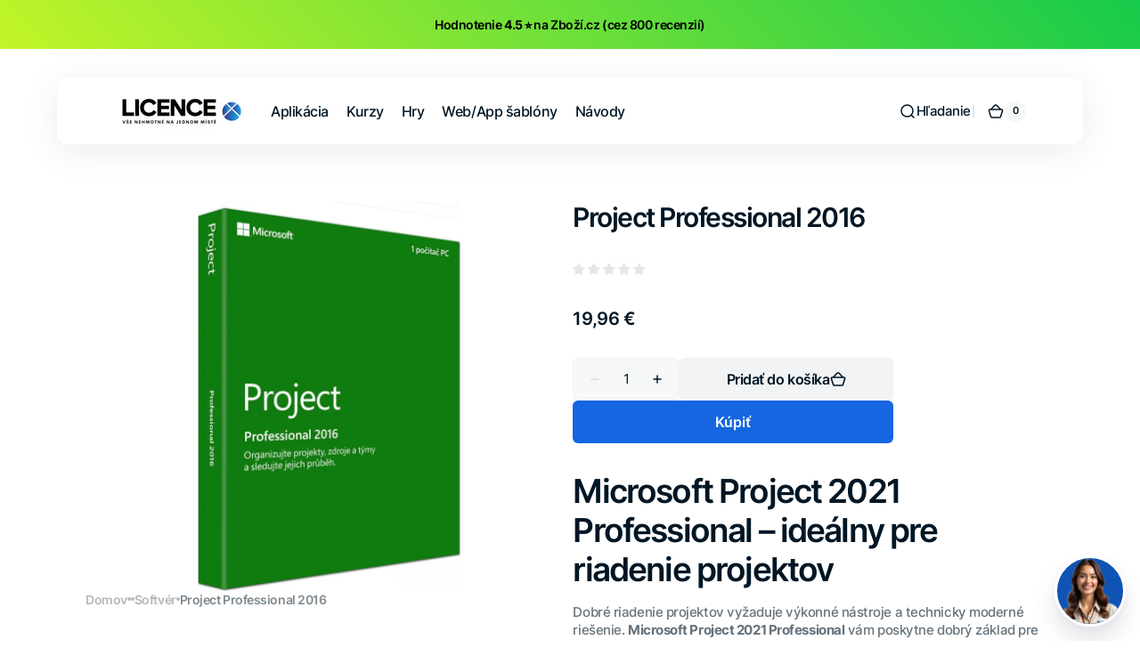

--- FILE ---
content_type: text/html; charset=utf-8
request_url: https://licencex.cz/sk/products/microsoft-project-professional-2016
body_size: 49936
content:
<!doctype html>
<html 
class="no-js" 
data-scheme="light"
lang="sk"
dir="ltr"
>
  <head>
    <meta charset="utf-8">
    <meta http-equiv="X-UA-Compatible" content="IE=edge">
    <meta name="viewport" content="width=device-width,initial-scale=1">
    <meta name="theme-color" content="">
    <link rel="canonical" href="https://licencex.cz/sk/products/microsoft-project-professional-2016">
    <link rel="preconnect" href="https://cdn.shopify.com" crossorigin><link rel="preconnect" href="https://fonts.shopifycdn.com" crossorigin><title>
      Microsoft Project Professional 2016 za 499,- Kč &ndash; LicenceX.cz</title>

    
      <meta
        name="description"
        content="Microsoft Project 2021 Professional – ideálny pre riadenie projektov Dobré riadenie projektov vyžaduje výkonné nástroje a technicky moderné riešenie. Microsoft Project 2021 Professional vám poskytne dobrý základ pre sledovanie aktuálneho postupu v každom bode. Vďaka tomu je ľahké aj naďalej plne plánovať nové aplikácie"
      >
    

    

<meta property="og:site_name" content="LicenceX.cz">
<meta property="og:url" content="https://licencex.cz/sk/products/microsoft-project-professional-2016">
<meta property="og:title" content="Microsoft Project Professional 2016 za 499,- Kč">
<meta property="og:type" content="product">
<meta property="og:description" content="Microsoft Project 2021 Professional – ideálny pre riadenie projektov Dobré riadenie projektov vyžaduje výkonné nástroje a technicky moderné riešenie. Microsoft Project 2021 Professional vám poskytne dobrý základ pre sledovanie aktuálneho postupu v každom bode. Vďaka tomu je ľahké aj naďalej plne plánovať nové aplikácie"><meta property="og:image" content="http://licencex.cz/cdn/shop/files/microsoft-project-professional-2016-595184.jpg?v=1730210985">
  <meta property="og:image:secure_url" content="https://licencex.cz/cdn/shop/files/microsoft-project-professional-2016-595184.jpg?v=1730210985">
  <meta property="og:image:width" content="809">
  <meta property="og:image:height" content="1200"><meta property="og:price:amount" content="499,00">
  <meta property="og:price:currency" content="CZK"><meta name="twitter:card" content="summary_large_image">
<meta name="twitter:title" content="Microsoft Project Professional 2016 za 499,- Kč">
<meta name="twitter:description" content="Microsoft Project 2021 Professional – ideálny pre riadenie projektov Dobré riadenie projektov vyžaduje výkonné nástroje a technicky moderné riešenie. Microsoft Project 2021 Professional vám poskytne dobrý základ pre sledovanie aktuálneho postupu v každom bode. Vďaka tomu je ľahké aj naďalej plne plánovať nové aplikácie">


    <script src="//licencex.cz/cdn/shop/t/5/assets/constants.js?v=37383056447335370521754912668" defer="defer"></script>
    <script src="//licencex.cz/cdn/shop/t/5/assets/pubsub.js?v=34180055027472970951754912668" defer="defer"></script>
    <script src="//licencex.cz/cdn/shop/t/5/assets/global.js?v=25318918994639367971754912668" defer="defer"></script>

    <script>window.performance && window.performance.mark && window.performance.mark('shopify.content_for_header.start');</script><meta name="google-site-verification" content="bNH6laUzpS2-TPa7HLDicE96VNJvwTHtJBGj0mkqB1Y">
<meta id="shopify-digital-wallet" name="shopify-digital-wallet" content="/79412920669/digital_wallets/dialog">
<link rel="alternate" hreflang="x-default" href="https://licencex.cz/products/microsoft-project-professional-2016">
<link rel="alternate" hreflang="cs" href="https://licencex.cz/products/microsoft-project-professional-2016">
<link rel="alternate" hreflang="sk" href="https://licencex.cz/sk/products/microsoft-project-professional-2016">
<link rel="alternate" hreflang="pl" href="https://licencex.cz/pl/products/microsoft-project-professional-2016">
<link rel="alternate" hreflang="sk-SK" href="https://licencex.sk/products/microsoft-project-professional-2016">
<link rel="alternate" hreflang="pl-PL" href="https://licencex.pl/products/microsoft-project-professional-2016">
<link rel="alternate" hreflang="de-DE" href="https://lizenzix.de/products/loading-14">
<link rel="alternate" type="application/json+oembed" href="https://licencex.cz/sk/products/microsoft-project-professional-2016.oembed">
<script async="async" src="/checkouts/internal/preloads.js?locale=sk-CZ"></script>
<script id="shopify-features" type="application/json">{"accessToken":"5306886d96cf3a638772e19e352d2e9a","betas":["rich-media-storefront-analytics"],"domain":"licencex.cz","predictiveSearch":true,"shopId":79412920669,"locale":"sk"}</script>
<script>var Shopify = Shopify || {};
Shopify.shop = "b98ecd.myshopify.com";
Shopify.locale = "sk";
Shopify.currency = {"active":"CZK","rate":"1.0"};
Shopify.country = "CZ";
Shopify.theme = {"name":"LicenceX Marketplace Theme","id":186530398557,"schema_name":"Digital","schema_version":"1.3.3","theme_store_id":2539,"role":"main"};
Shopify.theme.handle = "null";
Shopify.theme.style = {"id":null,"handle":null};
Shopify.cdnHost = "licencex.cz/cdn";
Shopify.routes = Shopify.routes || {};
Shopify.routes.root = "/sk/";</script>
<script type="module">!function(o){(o.Shopify=o.Shopify||{}).modules=!0}(window);</script>
<script>!function(o){function n(){var o=[];function n(){o.push(Array.prototype.slice.apply(arguments))}return n.q=o,n}var t=o.Shopify=o.Shopify||{};t.loadFeatures=n(),t.autoloadFeatures=n()}(window);</script>
<script id="shop-js-analytics" type="application/json">{"pageType":"product"}</script>
<script defer="defer" async type="module" src="//licencex.cz/cdn/shopifycloud/shop-js/modules/v2/client.init-shop-cart-sync_C5BV16lS.en.esm.js"></script>
<script defer="defer" async type="module" src="//licencex.cz/cdn/shopifycloud/shop-js/modules/v2/chunk.common_CygWptCX.esm.js"></script>
<script type="module">
  await import("//licencex.cz/cdn/shopifycloud/shop-js/modules/v2/client.init-shop-cart-sync_C5BV16lS.en.esm.js");
await import("//licencex.cz/cdn/shopifycloud/shop-js/modules/v2/chunk.common_CygWptCX.esm.js");

  window.Shopify.SignInWithShop?.initShopCartSync?.({"fedCMEnabled":true,"windoidEnabled":true});

</script>
<script>(function() {
  var isLoaded = false;
  function asyncLoad() {
    if (isLoaded) return;
    isLoaded = true;
    var urls = ["https:\/\/trust.conversionbear.com\/script?app=trust_badge\u0026shop=b98ecd.myshopify.com","https:\/\/cdn2.ryviu.com\/v\/static\/js\/app.js?n=1\u0026shop=b98ecd.myshopify.com","https:\/\/cdn-bundler.nice-team.net\/app\/js\/bundler.js?shop=b98ecd.myshopify.com","https:\/\/cdn-app.cart-bot.net\/public\/js\/append.js?shop=b98ecd.myshopify.com","https:\/\/cdn2.ryviu.com\/v\/static\/js\/app.js?shop=b98ecd.myshopify.com"];
    for (var i = 0; i < urls.length; i++) {
      var s = document.createElement('script');
      s.type = 'text/javascript';
      s.async = true;
      s.src = urls[i];
      var x = document.getElementsByTagName('script')[0];
      x.parentNode.insertBefore(s, x);
    }
  };
  if(window.attachEvent) {
    window.attachEvent('onload', asyncLoad);
  } else {
    window.addEventListener('load', asyncLoad, false);
  }
})();</script>
<script id="__st">var __st={"a":79412920669,"offset":3600,"reqid":"f6957498-6ba6-4949-aa39-59294c45f0aa-1768792339","pageurl":"licencex.cz\/sk\/products\/microsoft-project-professional-2016","u":"e5bb757bf0a7","p":"product","rtyp":"product","rid":9273496764765};</script>
<script>window.ShopifyPaypalV4VisibilityTracking = true;</script>
<script id="captcha-bootstrap">!function(){'use strict';const t='contact',e='account',n='new_comment',o=[[t,t],['blogs',n],['comments',n],[t,'customer']],c=[[e,'customer_login'],[e,'guest_login'],[e,'recover_customer_password'],[e,'create_customer']],r=t=>t.map((([t,e])=>`form[action*='/${t}']:not([data-nocaptcha='true']) input[name='form_type'][value='${e}']`)).join(','),a=t=>()=>t?[...document.querySelectorAll(t)].map((t=>t.form)):[];function s(){const t=[...o],e=r(t);return a(e)}const i='password',u='form_key',d=['recaptcha-v3-token','g-recaptcha-response','h-captcha-response',i],f=()=>{try{return window.sessionStorage}catch{return}},m='__shopify_v',_=t=>t.elements[u];function p(t,e,n=!1){try{const o=window.sessionStorage,c=JSON.parse(o.getItem(e)),{data:r}=function(t){const{data:e,action:n}=t;return t[m]||n?{data:e,action:n}:{data:t,action:n}}(c);for(const[e,n]of Object.entries(r))t.elements[e]&&(t.elements[e].value=n);n&&o.removeItem(e)}catch(o){console.error('form repopulation failed',{error:o})}}const l='form_type',E='cptcha';function T(t){t.dataset[E]=!0}const w=window,h=w.document,L='Shopify',v='ce_forms',y='captcha';let A=!1;((t,e)=>{const n=(g='f06e6c50-85a8-45c8-87d0-21a2b65856fe',I='https://cdn.shopify.com/shopifycloud/storefront-forms-hcaptcha/ce_storefront_forms_captcha_hcaptcha.v1.5.2.iife.js',D={infoText:'Chránené testom hCaptcha',privacyText:'Súkromie',termsText:'Podmienky'},(t,e,n)=>{const o=w[L][v],c=o.bindForm;if(c)return c(t,g,e,D).then(n);var r;o.q.push([[t,g,e,D],n]),r=I,A||(h.body.append(Object.assign(h.createElement('script'),{id:'captcha-provider',async:!0,src:r})),A=!0)});var g,I,D;w[L]=w[L]||{},w[L][v]=w[L][v]||{},w[L][v].q=[],w[L][y]=w[L][y]||{},w[L][y].protect=function(t,e){n(t,void 0,e),T(t)},Object.freeze(w[L][y]),function(t,e,n,w,h,L){const[v,y,A,g]=function(t,e,n){const i=e?o:[],u=t?c:[],d=[...i,...u],f=r(d),m=r(i),_=r(d.filter((([t,e])=>n.includes(e))));return[a(f),a(m),a(_),s()]}(w,h,L),I=t=>{const e=t.target;return e instanceof HTMLFormElement?e:e&&e.form},D=t=>v().includes(t);t.addEventListener('submit',(t=>{const e=I(t);if(!e)return;const n=D(e)&&!e.dataset.hcaptchaBound&&!e.dataset.recaptchaBound,o=_(e),c=g().includes(e)&&(!o||!o.value);(n||c)&&t.preventDefault(),c&&!n&&(function(t){try{if(!f())return;!function(t){const e=f();if(!e)return;const n=_(t);if(!n)return;const o=n.value;o&&e.removeItem(o)}(t);const e=Array.from(Array(32),(()=>Math.random().toString(36)[2])).join('');!function(t,e){_(t)||t.append(Object.assign(document.createElement('input'),{type:'hidden',name:u})),t.elements[u].value=e}(t,e),function(t,e){const n=f();if(!n)return;const o=[...t.querySelectorAll(`input[type='${i}']`)].map((({name:t})=>t)),c=[...d,...o],r={};for(const[a,s]of new FormData(t).entries())c.includes(a)||(r[a]=s);n.setItem(e,JSON.stringify({[m]:1,action:t.action,data:r}))}(t,e)}catch(e){console.error('failed to persist form',e)}}(e),e.submit())}));const S=(t,e)=>{t&&!t.dataset[E]&&(n(t,e.some((e=>e===t))),T(t))};for(const o of['focusin','change'])t.addEventListener(o,(t=>{const e=I(t);D(e)&&S(e,y())}));const B=e.get('form_key'),M=e.get(l),P=B&&M;t.addEventListener('DOMContentLoaded',(()=>{const t=y();if(P)for(const e of t)e.elements[l].value===M&&p(e,B);[...new Set([...A(),...v().filter((t=>'true'===t.dataset.shopifyCaptcha))])].forEach((e=>S(e,t)))}))}(h,new URLSearchParams(w.location.search),n,t,e,['guest_login'])})(!0,!0)}();</script>
<script integrity="sha256-4kQ18oKyAcykRKYeNunJcIwy7WH5gtpwJnB7kiuLZ1E=" data-source-attribution="shopify.loadfeatures" defer="defer" src="//licencex.cz/cdn/shopifycloud/storefront/assets/storefront/load_feature-a0a9edcb.js" crossorigin="anonymous"></script>
<script data-source-attribution="shopify.dynamic_checkout.dynamic.init">var Shopify=Shopify||{};Shopify.PaymentButton=Shopify.PaymentButton||{isStorefrontPortableWallets:!0,init:function(){window.Shopify.PaymentButton.init=function(){};var t=document.createElement("script");t.src="https://licencex.cz/cdn/shopifycloud/portable-wallets/latest/portable-wallets.sk.js",t.type="module",document.head.appendChild(t)}};
</script>
<script data-source-attribution="shopify.dynamic_checkout.buyer_consent">
  function portableWalletsHideBuyerConsent(e){var t=document.getElementById("shopify-buyer-consent"),n=document.getElementById("shopify-subscription-policy-button");t&&n&&(t.classList.add("hidden"),t.setAttribute("aria-hidden","true"),n.removeEventListener("click",e))}function portableWalletsShowBuyerConsent(e){var t=document.getElementById("shopify-buyer-consent"),n=document.getElementById("shopify-subscription-policy-button");t&&n&&(t.classList.remove("hidden"),t.removeAttribute("aria-hidden"),n.addEventListener("click",e))}window.Shopify?.PaymentButton&&(window.Shopify.PaymentButton.hideBuyerConsent=portableWalletsHideBuyerConsent,window.Shopify.PaymentButton.showBuyerConsent=portableWalletsShowBuyerConsent);
</script>
<script>
  function portableWalletsCleanup(e){e&&e.src&&console.error("Failed to load portable wallets script "+e.src);var t=document.querySelectorAll("shopify-accelerated-checkout .shopify-payment-button__skeleton, shopify-accelerated-checkout-cart .wallet-cart-button__skeleton"),e=document.getElementById("shopify-buyer-consent");for(let e=0;e<t.length;e++)t[e].remove();e&&e.remove()}function portableWalletsNotLoadedAsModule(e){e instanceof ErrorEvent&&"string"==typeof e.message&&e.message.includes("import.meta")&&"string"==typeof e.filename&&e.filename.includes("portable-wallets")&&(window.removeEventListener("error",portableWalletsNotLoadedAsModule),window.Shopify.PaymentButton.failedToLoad=e,"loading"===document.readyState?document.addEventListener("DOMContentLoaded",window.Shopify.PaymentButton.init):window.Shopify.PaymentButton.init())}window.addEventListener("error",portableWalletsNotLoadedAsModule);
</script>

<script type="module" src="https://licencex.cz/cdn/shopifycloud/portable-wallets/latest/portable-wallets.sk.js" onError="portableWalletsCleanup(this)" crossorigin="anonymous"></script>
<script nomodule>
  document.addEventListener("DOMContentLoaded", portableWalletsCleanup);
</script>

<link id="shopify-accelerated-checkout-styles" rel="stylesheet" media="screen" href="https://licencex.cz/cdn/shopifycloud/portable-wallets/latest/accelerated-checkout-backwards-compat.css" crossorigin="anonymous">
<style id="shopify-accelerated-checkout-cart">
        #shopify-buyer-consent {
  margin-top: 1em;
  display: inline-block;
  width: 100%;
}

#shopify-buyer-consent.hidden {
  display: none;
}

#shopify-subscription-policy-button {
  background: none;
  border: none;
  padding: 0;
  text-decoration: underline;
  font-size: inherit;
  cursor: pointer;
}

#shopify-subscription-policy-button::before {
  box-shadow: none;
}

      </style>
<script id="sections-script" data-sections="main-product,header" defer="defer" src="//licencex.cz/cdn/shop/t/5/compiled_assets/scripts.js?v=1048"></script>
<script>window.performance && window.performance.mark && window.performance.mark('shopify.content_for_header.end');</script>

    <style data-shopify>
      @font-face {
  font-family: Inter;
  font-weight: 500;
  font-style: normal;
  font-display: swap;
  src: url("//licencex.cz/cdn/fonts/inter/inter_n5.d7101d5e168594dd06f56f290dd759fba5431d97.woff2") format("woff2"),
       url("//licencex.cz/cdn/fonts/inter/inter_n5.5332a76bbd27da00474c136abb1ca3cbbf259068.woff") format("woff");
}

      @font-face {
  font-family: Inter;
  font-weight: 600;
  font-style: normal;
  font-display: swap;
  src: url("//licencex.cz/cdn/fonts/inter/inter_n6.771af0474a71b3797eb38f3487d6fb79d43b6877.woff2") format("woff2"),
       url("//licencex.cz/cdn/fonts/inter/inter_n6.88c903d8f9e157d48b73b7777d0642925bcecde7.woff") format("woff");
}

      @font-face {
  font-family: Inter;
  font-weight: 700;
  font-style: normal;
  font-display: swap;
  src: url("//licencex.cz/cdn/fonts/inter/inter_n7.02711e6b374660cfc7915d1afc1c204e633421e4.woff2") format("woff2"),
       url("//licencex.cz/cdn/fonts/inter/inter_n7.6dab87426f6b8813070abd79972ceaf2f8d3b012.woff") format("woff");
}

      @font-face {
  font-family: Inter;
  font-weight: 700;
  font-style: normal;
  font-display: swap;
  src: url("//licencex.cz/cdn/fonts/inter/inter_n7.02711e6b374660cfc7915d1afc1c204e633421e4.woff2") format("woff2"),
       url("//licencex.cz/cdn/fonts/inter/inter_n7.6dab87426f6b8813070abd79972ceaf2f8d3b012.woff") format("woff");
}

      @font-face {
  font-family: Inter;
  font-weight: 600;
  font-style: normal;
  font-display: swap;
  src: url("//licencex.cz/cdn/fonts/inter/inter_n6.771af0474a71b3797eb38f3487d6fb79d43b6877.woff2") format("woff2"),
       url("//licencex.cz/cdn/fonts/inter/inter_n6.88c903d8f9e157d48b73b7777d0642925bcecde7.woff") format("woff");
}

      @font-face {
  font-family: Inter;
  font-weight: 600;
  font-style: normal;
  font-display: swap;
  src: url("//licencex.cz/cdn/fonts/inter/inter_n6.771af0474a71b3797eb38f3487d6fb79d43b6877.woff2") format("woff2"),
       url("//licencex.cz/cdn/fonts/inter/inter_n6.88c903d8f9e157d48b73b7777d0642925bcecde7.woff") format("woff");
}

      @font-face {
  font-family: Inter;
  font-weight: 500;
  font-style: normal;
  font-display: swap;
  src: url("//licencex.cz/cdn/fonts/inter/inter_n5.d7101d5e168594dd06f56f290dd759fba5431d97.woff2") format("woff2"),
       url("//licencex.cz/cdn/fonts/inter/inter_n5.5332a76bbd27da00474c136abb1ca3cbbf259068.woff") format("woff");
}

      @font-face {
  font-family: Inter;
  font-weight: 500;
  font-style: normal;
  font-display: swap;
  src: url("//licencex.cz/cdn/fonts/inter/inter_n5.d7101d5e168594dd06f56f290dd759fba5431d97.woff2") format("woff2"),
       url("//licencex.cz/cdn/fonts/inter/inter_n5.5332a76bbd27da00474c136abb1ca3cbbf259068.woff") format("woff");
}

      @font-face {
  font-family: Inter;
  font-weight: 600;
  font-style: normal;
  font-display: swap;
  src: url("//licencex.cz/cdn/fonts/inter/inter_n6.771af0474a71b3797eb38f3487d6fb79d43b6877.woff2") format("woff2"),
       url("//licencex.cz/cdn/fonts/inter/inter_n6.88c903d8f9e157d48b73b7777d0642925bcecde7.woff") format("woff");
}

      @font-face {
  font-family: Inter;
  font-weight: 600;
  font-style: normal;
  font-display: swap;
  src: url("//licencex.cz/cdn/fonts/inter/inter_n6.771af0474a71b3797eb38f3487d6fb79d43b6877.woff2") format("woff2"),
       url("//licencex.cz/cdn/fonts/inter/inter_n6.88c903d8f9e157d48b73b7777d0642925bcecde7.woff") format("woff");
}

      @font-face {
  font-family: Inter;
  font-weight: 500;
  font-style: normal;
  font-display: swap;
  src: url("//licencex.cz/cdn/fonts/inter/inter_n5.d7101d5e168594dd06f56f290dd759fba5431d97.woff2") format("woff2"),
       url("//licencex.cz/cdn/fonts/inter/inter_n5.5332a76bbd27da00474c136abb1ca3cbbf259068.woff") format("woff");
}

      @font-face {
  font-family: Inter;
  font-weight: 700;
  font-style: normal;
  font-display: swap;
  src: url("//licencex.cz/cdn/fonts/inter/inter_n7.02711e6b374660cfc7915d1afc1c204e633421e4.woff2") format("woff2"),
       url("//licencex.cz/cdn/fonts/inter/inter_n7.6dab87426f6b8813070abd79972ceaf2f8d3b012.woff") format("woff");
}

      @font-face {
  font-family: Inter;
  font-weight: 300;
  font-style: normal;
  font-display: swap;
  src: url("//licencex.cz/cdn/fonts/inter/inter_n3.6faba940d2e90c9f1c2e0c5c2750b84af59fecc0.woff2") format("woff2"),
       url("//licencex.cz/cdn/fonts/inter/inter_n3.413aa818ec2103383c4ac7c3744c464d04b4db49.woff") format("woff");
}

      @font-face {
  font-family: Inter;
  font-weight: 400;
  font-style: normal;
  font-display: swap;
  src: url("//licencex.cz/cdn/fonts/inter/inter_n4.b2a3f24c19b4de56e8871f609e73ca7f6d2e2bb9.woff2") format("woff2"),
       url("//licencex.cz/cdn/fonts/inter/inter_n4.af8052d517e0c9ffac7b814872cecc27ae1fa132.woff") format("woff");
}

      @font-face {
  font-family: Inter;
  font-weight: 500;
  font-style: normal;
  font-display: swap;
  src: url("//licencex.cz/cdn/fonts/inter/inter_n5.d7101d5e168594dd06f56f290dd759fba5431d97.woff2") format("woff2"),
       url("//licencex.cz/cdn/fonts/inter/inter_n5.5332a76bbd27da00474c136abb1ca3cbbf259068.woff") format("woff");
}

      @font-face {
  font-family: Inter;
  font-weight: 700;
  font-style: normal;
  font-display: swap;
  src: url("//licencex.cz/cdn/fonts/inter/inter_n7.02711e6b374660cfc7915d1afc1c204e633421e4.woff2") format("woff2"),
       url("//licencex.cz/cdn/fonts/inter/inter_n7.6dab87426f6b8813070abd79972ceaf2f8d3b012.woff") format("woff");
}

      @font-face {
  font-family: Inter;
  font-weight: 500;
  font-style: italic;
  font-display: swap;
  src: url("//licencex.cz/cdn/fonts/inter/inter_i5.4474f48e6ab2b1e01aa2b6d942dd27fa24f2d99f.woff2") format("woff2"),
       url("//licencex.cz/cdn/fonts/inter/inter_i5.493dbd6ee8e49f4ad722ebb68d92f201af2c2f56.woff") format("woff");
}

      @font-face {
  font-family: Inter;
  font-weight: 600;
  font-style: italic;
  font-display: swap;
  src: url("//licencex.cz/cdn/fonts/inter/inter_i6.3bbe0fe1c7ee4f282f9c2e296f3e4401a48cbe19.woff2") format("woff2"),
       url("//licencex.cz/cdn/fonts/inter/inter_i6.8bea21f57a10d5416ddf685e2c91682ec237876d.woff") format("woff");
}

      @font-face {
  font-family: Inter;
  font-weight: 700;
  font-style: italic;
  font-display: swap;
  src: url("//licencex.cz/cdn/fonts/inter/inter_i7.b377bcd4cc0f160622a22d638ae7e2cd9b86ea4c.woff2") format("woff2"),
       url("//licencex.cz/cdn/fonts/inter/inter_i7.7c69a6a34e3bb44fcf6f975857e13b9a9b25beb4.woff") format("woff");
}


      
      
        :root,
        [data-scheme=light] .color-background-1 {
          --color-background: 255,255,255;
          --color-background-secondary: 247,248,248;
          
            --gradient-background: #ffffff;
          
          --color-foreground: 1, 22, 36;
          --color-foreground-secondary: 103, 115, 124;
          --color-foreground-title: 1, 22, 36;

          --color-button-text: 255, 255, 255;
          --color-button-text-hover: 255, 255, 255;
          --color-button: 21, 102, 224;
          --color-button-hover: 1, 22, 36;

          --color-button-secondary: 1, 22, 36;
          --color-button-secondary-hover: 21, 102, 224;
          --color-button-secondary-text: 255, 255, 255;
          --color-button-secondary-text-hover: 255, 255, 255;

          --color-button-tertiary-text: 1, 22, 36;
          --color-button-tertiary-text-hover: 255, 255, 255;
          --color-button-tertiary: 242, 243, 244;
          --color-button-tertiary-hover: 21, 102, 224;

          --color-overlay: 0, 0, 0;
          --color-border-input: 242, 243, 244;
          --color-background-input: 247, 248, 248;
          --color-border: 230, 232, 233;
          --color-accent: 21,102,224;
          
            --gradient-accent: linear-gradient(135deg, rgba(80, 234, 255, 1), rgba(21, 102, 224, 1) 100%);
          
          --color-card-price-new: 1, 2236;
          --color-card-price-old: 103, 115124;
        }
        @media (prefers-color-scheme: light) {
          :root,
          [data-scheme=auto] .color-background-1 {
            --color-background: 255,255,255;
            --color-background-secondary: 247,248,248;
            
              --gradient-background: #ffffff;
            
            --color-foreground: 1, 22, 36;
            --color-foreground-secondary: 103, 115, 124;
            --color-foreground-title: 1, 22, 36;

            --color-button-text: 255, 255, 255;
            --color-button-text-hover: 255, 255, 255;
            --color-button: 21, 102, 224;
            --color-button-hover: 1, 22, 36;

            --color-button-secondary: 1, 22, 36;
            --color-button-secondary-hover: 21, 102, 224;
            --color-button-secondary-text: 255, 255, 255;
            --color-button-secondary-text-hover: 255, 255, 255;

            --color-button-tertiary-text: 1, 22, 36;
            --color-button-tertiary-text-hover: 255, 255, 255;
            --color-button-tertiary: 242, 243, 244;
            --color-button-tertiary-hover: 21, 102, 224;

            --color-overlay: 0, 0, 0;
            --color-border-input: 242, 243, 244;
            --color-background-input: 247, 248, 248;
            --color-border: 230, 232, 233;
            --color-accent: 21,102,224;
            
              --gradient-accent: linear-gradient(135deg, rgba(80, 234, 255, 1), rgba(21, 102, 224, 1) 100%);
            

            --color-card-price-new: 1, 22, 36;
            --color-card-price-old: 103, 115, 124;
          }
        }
      
        
        [data-scheme=light] .color-background-2 {
          --color-background: 248,248,248;
          --color-background-secondary: 255,255,255;
          
            --gradient-background: #f8f8f8;
          
          --color-foreground: 1, 22, 36;
          --color-foreground-secondary: 103, 115, 124;
          --color-foreground-title: 1, 22, 36;

          --color-button-text: 255, 255, 255;
          --color-button-text-hover: 255, 255, 255;
          --color-button: 21, 102, 224;
          --color-button-hover: 1, 22, 36;

          --color-button-secondary: 1, 22, 36;
          --color-button-secondary-hover: 21, 102, 224;
          --color-button-secondary-text: 255, 255, 255;
          --color-button-secondary-text-hover: 255, 255, 255;

          --color-button-tertiary-text: 1, 22, 36;
          --color-button-tertiary-text-hover: 255, 255, 255;
          --color-button-tertiary: 242, 243, 244;
          --color-button-tertiary-hover: 21, 102, 224;

          --color-overlay: 0, 0, 0;
          --color-border-input: 229, 229, 229;
          --color-background-input: 255, 255, 255;
          --color-border: 230, 232, 233;
          --color-accent: 21,102,224;
          
            --gradient-accent: linear-gradient(135deg, rgba(80, 234, 255, 1), rgba(21, 102, 224, 1) 100%);
          
          --color-card-price-new: 1, 2236;
          --color-card-price-old: 103, 115124;
        }
        @media (prefers-color-scheme: light) {
          
          [data-scheme=auto] .color-background-2 {
            --color-background: 248,248,248;
            --color-background-secondary: 255,255,255;
            
              --gradient-background: #f8f8f8;
            
            --color-foreground: 1, 22, 36;
            --color-foreground-secondary: 103, 115, 124;
            --color-foreground-title: 1, 22, 36;

            --color-button-text: 255, 255, 255;
            --color-button-text-hover: 255, 255, 255;
            --color-button: 21, 102, 224;
            --color-button-hover: 1, 22, 36;

            --color-button-secondary: 1, 22, 36;
            --color-button-secondary-hover: 21, 102, 224;
            --color-button-secondary-text: 255, 255, 255;
            --color-button-secondary-text-hover: 255, 255, 255;

            --color-button-tertiary-text: 1, 22, 36;
            --color-button-tertiary-text-hover: 255, 255, 255;
            --color-button-tertiary: 242, 243, 244;
            --color-button-tertiary-hover: 21, 102, 224;

            --color-overlay: 0, 0, 0;
            --color-border-input: 229, 229, 229;
            --color-background-input: 255, 255, 255;
            --color-border: 230, 232, 233;
            --color-accent: 21,102,224;
            
              --gradient-accent: linear-gradient(135deg, rgba(80, 234, 255, 1), rgba(21, 102, 224, 1) 100%);
            

            --color-card-price-new: 1, 22, 36;
            --color-card-price-old: 103, 115, 124;
          }
        }
      
        
        [data-scheme=light] .color-background-3 {
          --color-background: 1,22,36;
          --color-background-secondary: 31,31,31;
          
            --gradient-background: #011624;
          
          --color-foreground: 255, 255, 255;
          --color-foreground-secondary: 169, 169, 169;
          --color-foreground-title: 255, 255, 255;

          --color-button-text: 255, 255, 255;
          --color-button-text-hover: 1, 22, 36;
          --color-button: 21, 102, 224;
          --color-button-hover: 242, 243, 244;

          --color-button-secondary: 242, 243, 244;
          --color-button-secondary-hover: 21, 102, 224;
          --color-button-secondary-text: 1, 22, 36;
          --color-button-secondary-text-hover: 255, 255, 255;

          --color-button-tertiary-text: 1, 22, 36;
          --color-button-tertiary-text-hover: 255, 255, 255;
          --color-button-tertiary: 242, 243, 244;
          --color-button-tertiary-hover: 21, 102, 224;

          --color-overlay: 0, 0, 0;
          --color-border-input: 31, 50, 62;
          --color-background-input: 21, 41, 54;
          --color-border: 31, 50, 62;
          --color-accent: 255,255,255;
          
            --gradient-accent: linear-gradient(135deg, rgba(80, 234, 255, 1), rgba(21, 102, 224, 1) 100%);
          
          --color-card-price-new: 1, 2236;
          --color-card-price-old: 103, 115124;
        }
        @media (prefers-color-scheme: light) {
          
          [data-scheme=auto] .color-background-3 {
            --color-background: 1,22,36;
            --color-background-secondary: 31,31,31;
            
              --gradient-background: #011624;
            
            --color-foreground: 255, 255, 255;
            --color-foreground-secondary: 169, 169, 169;
            --color-foreground-title: 255, 255, 255;

            --color-button-text: 255, 255, 255;
            --color-button-text-hover: 1, 22, 36;
            --color-button: 21, 102, 224;
            --color-button-hover: 242, 243, 244;

            --color-button-secondary: 242, 243, 244;
            --color-button-secondary-hover: 21, 102, 224;
            --color-button-secondary-text: 1, 22, 36;
            --color-button-secondary-text-hover: 255, 255, 255;

            --color-button-tertiary-text: 1, 22, 36;
            --color-button-tertiary-text-hover: 255, 255, 255;
            --color-button-tertiary: 242, 243, 244;
            --color-button-tertiary-hover: 21, 102, 224;

            --color-overlay: 0, 0, 0;
            --color-border-input: 31, 50, 62;
            --color-background-input: 21, 41, 54;
            --color-border: 31, 50, 62;
            --color-accent: 255,255,255;
            
              --gradient-accent: linear-gradient(135deg, rgba(80, 234, 255, 1), rgba(21, 102, 224, 1) 100%);
            

            --color-card-price-new: 1, 22, 36;
            --color-card-price-old: 103, 115, 124;
          }
        }
      
        
        [data-scheme=light] .color-background-4 {
          --color-background: 255,255,255;
          --color-background-secondary: 247,248,248;
          
            --gradient-background: #ffffff;
          
          --color-foreground: 255, 255, 255;
          --color-foreground-secondary: 169, 169, 169;
          --color-foreground-title: 255, 255, 255;

          --color-button-text: 255, 255, 255;
          --color-button-text-hover: 1, 22, 36;
          --color-button: 21, 102, 224;
          --color-button-hover: 242, 243, 244;

          --color-button-secondary: 242, 243, 244;
          --color-button-secondary-hover: 21, 102, 224;
          --color-button-secondary-text: 1, 22, 36;
          --color-button-secondary-text-hover: 255, 255, 255;

          --color-button-tertiary-text: 1, 22, 36;
          --color-button-tertiary-text-hover: 255, 255, 255;
          --color-button-tertiary: 242, 243, 244;
          --color-button-tertiary-hover: 21, 102, 224;

          --color-overlay: 0, 0, 0;
          --color-border-input: 242, 243, 244;
          --color-background-input: 247, 248, 248;
          --color-border: 230, 232, 233;
          --color-accent: 21,102,224;
          
            --gradient-accent: linear-gradient(135deg, rgba(80, 234, 255, 1), rgba(21, 102, 224, 1) 100%);
          
          --color-card-price-new: 1, 2236;
          --color-card-price-old: 103, 115124;
        }
        @media (prefers-color-scheme: light) {
          
          [data-scheme=auto] .color-background-4 {
            --color-background: 255,255,255;
            --color-background-secondary: 247,248,248;
            
              --gradient-background: #ffffff;
            
            --color-foreground: 255, 255, 255;
            --color-foreground-secondary: 169, 169, 169;
            --color-foreground-title: 255, 255, 255;

            --color-button-text: 255, 255, 255;
            --color-button-text-hover: 1, 22, 36;
            --color-button: 21, 102, 224;
            --color-button-hover: 242, 243, 244;

            --color-button-secondary: 242, 243, 244;
            --color-button-secondary-hover: 21, 102, 224;
            --color-button-secondary-text: 1, 22, 36;
            --color-button-secondary-text-hover: 255, 255, 255;

            --color-button-tertiary-text: 1, 22, 36;
            --color-button-tertiary-text-hover: 255, 255, 255;
            --color-button-tertiary: 242, 243, 244;
            --color-button-tertiary-hover: 21, 102, 224;

            --color-overlay: 0, 0, 0;
            --color-border-input: 242, 243, 244;
            --color-background-input: 247, 248, 248;
            --color-border: 230, 232, 233;
            --color-accent: 21,102,224;
            
              --gradient-accent: linear-gradient(135deg, rgba(80, 234, 255, 1), rgba(21, 102, 224, 1) 100%);
            

            --color-card-price-new: 1, 22, 36;
            --color-card-price-old: 103, 115, 124;
          }
        }
      
        
        [data-scheme=light] .color-scheme-9c8d4a20-8e04-4513-b7ed-53286f6e6417 {
          --color-background: 223,0,0;
          --color-background-secondary: 223,0,0;
          
            --gradient-background: linear-gradient(46deg, rgba(238, 255, 31, 1) 13%, rgba(15, 200, 76, 1) 100%);
          
          --color-foreground: 0, 0, 0;
          --color-foreground-secondary: 103, 115, 124;
          --color-foreground-title: 1, 22, 36;

          --color-button-text: 255, 255, 255;
          --color-button-text-hover: 255, 255, 255;
          --color-button: 21, 102, 224;
          --color-button-hover: 1, 22, 36;

          --color-button-secondary: 1, 22, 36;
          --color-button-secondary-hover: 21, 102, 224;
          --color-button-secondary-text: 255, 255, 255;
          --color-button-secondary-text-hover: 255, 255, 255;

          --color-button-tertiary-text: 1, 22, 36;
          --color-button-tertiary-text-hover: 255, 255, 255;
          --color-button-tertiary: 255, 255, 255;
          --color-button-tertiary-hover: 21, 102, 224;

          --color-overlay: 0, 0, 0;
          --color-border-input: 242, 243, 244;
          --color-background-input: 223, 0, 0;
          --color-border: 230, 232, 233;
          --color-accent: 21,102,224;
          
            --gradient-accent: linear-gradient(135deg, rgba(80, 234, 255, 1), rgba(21, 102, 224, 1) 100%);
          
          --color-card-price-new: 1, 2236;
          --color-card-price-old: 103, 115124;
        }
        @media (prefers-color-scheme: light) {
          
          [data-scheme=auto] .color-scheme-9c8d4a20-8e04-4513-b7ed-53286f6e6417 {
            --color-background: 223,0,0;
            --color-background-secondary: 223,0,0;
            
              --gradient-background: linear-gradient(46deg, rgba(238, 255, 31, 1) 13%, rgba(15, 200, 76, 1) 100%);
            
            --color-foreground: 0, 0, 0;
            --color-foreground-secondary: 103, 115, 124;
            --color-foreground-title: 1, 22, 36;

            --color-button-text: 255, 255, 255;
            --color-button-text-hover: 255, 255, 255;
            --color-button: 21, 102, 224;
            --color-button-hover: 1, 22, 36;

            --color-button-secondary: 1, 22, 36;
            --color-button-secondary-hover: 21, 102, 224;
            --color-button-secondary-text: 255, 255, 255;
            --color-button-secondary-text-hover: 255, 255, 255;

            --color-button-tertiary-text: 1, 22, 36;
            --color-button-tertiary-text-hover: 255, 255, 255;
            --color-button-tertiary: 255, 255, 255;
            --color-button-tertiary-hover: 21, 102, 224;

            --color-overlay: 0, 0, 0;
            --color-border-input: 242, 243, 244;
            --color-background-input: 223, 0, 0;
            --color-border: 230, 232, 233;
            --color-accent: 21,102,224;
            
              --gradient-accent: linear-gradient(135deg, rgba(80, 234, 255, 1), rgba(21, 102, 224, 1) 100%);
            

            --color-card-price-new: 1, 22, 36;
            --color-card-price-old: 103, 115, 124;
          }
        }
      
        
        [data-scheme=light] .color-scheme-f2030fc9-e056-42b9-9d02-198c36d4982c {
          --color-background: 255,255,255;
          --color-background-secondary: 247,248,248;
          
            --gradient-background: #ffffff;
          
          --color-foreground: 1, 22, 36;
          --color-foreground-secondary: 103, 115, 124;
          --color-foreground-title: 1, 22, 36;

          --color-button-text: 255, 255, 255;
          --color-button-text-hover: 255, 255, 255;
          --color-button: 21, 102, 224;
          --color-button-hover: 1, 22, 36;

          --color-button-secondary: 1, 22, 36;
          --color-button-secondary-hover: 21, 102, 224;
          --color-button-secondary-text: 255, 255, 255;
          --color-button-secondary-text-hover: 255, 255, 255;

          --color-button-tertiary-text: 1, 22, 36;
          --color-button-tertiary-text-hover: 255, 255, 255;
          --color-button-tertiary: 242, 243, 244;
          --color-button-tertiary-hover: 21, 102, 224;

          --color-overlay: 0, 0, 0;
          --color-border-input: 242, 243, 244;
          --color-background-input: 247, 248, 248;
          --color-border: 230, 232, 233;
          --color-accent: 21,102,224;
          
            --gradient-accent: linear-gradient(135deg, rgba(80, 234, 255, 1), rgba(21, 102, 224, 1) 100%);
          
          --color-card-price-new: 1, 2236;
          --color-card-price-old: 103, 115124;
        }
        @media (prefers-color-scheme: light) {
          
          [data-scheme=auto] .color-scheme-f2030fc9-e056-42b9-9d02-198c36d4982c {
            --color-background: 255,255,255;
            --color-background-secondary: 247,248,248;
            
              --gradient-background: #ffffff;
            
            --color-foreground: 1, 22, 36;
            --color-foreground-secondary: 103, 115, 124;
            --color-foreground-title: 1, 22, 36;

            --color-button-text: 255, 255, 255;
            --color-button-text-hover: 255, 255, 255;
            --color-button: 21, 102, 224;
            --color-button-hover: 1, 22, 36;

            --color-button-secondary: 1, 22, 36;
            --color-button-secondary-hover: 21, 102, 224;
            --color-button-secondary-text: 255, 255, 255;
            --color-button-secondary-text-hover: 255, 255, 255;

            --color-button-tertiary-text: 1, 22, 36;
            --color-button-tertiary-text-hover: 255, 255, 255;
            --color-button-tertiary: 242, 243, 244;
            --color-button-tertiary-hover: 21, 102, 224;

            --color-overlay: 0, 0, 0;
            --color-border-input: 242, 243, 244;
            --color-background-input: 247, 248, 248;
            --color-border: 230, 232, 233;
            --color-accent: 21,102,224;
            
              --gradient-accent: linear-gradient(135deg, rgba(80, 234, 255, 1), rgba(21, 102, 224, 1) 100%);
            

            --color-card-price-new: 1, 22, 36;
            --color-card-price-old: 103, 115, 124;
          }
        }
      

      body, .color-background-1, .color-background-2, .color-background-3, .color-background-4, .color-scheme-9c8d4a20-8e04-4513-b7ed-53286f6e6417, .color-scheme-f2030fc9-e056-42b9-9d02-198c36d4982c {
        color: rgba(var(--color-foreground));
        background: rgb(var(--color-background));
        background: var(--gradient-background);
        background-attachment: fixed;
      }

      :root {
        --column-count: 1;
        --announcement-height: 0px;
        --ann-height: 0px;
        --logo-bar-height: 0px;
        --header-height: 0px;
        --breadcrumbs-height: 0px;
        --margin-header: 0px;

        --spaced-section: 5rem;

        --font-body-family: Inter, sans-serif;
        --font-body-style: normal;
        --font-body-weight: 500;

        --font-body-scale: 1.15;
        --font-body-line-height: 1.4;
        --font-body-letter-spacing: -0.3em;

        --font-heading-family: Inter, sans-serif;
        --font-heading-style: normal;
        --font-heading-weight: 600;
        --font-heading-letter-spacing: -0.5em;
        --font-heading-line-height: 1.2;
        --font-heading-text-transform: none;

        --font-subtitle-family: Inter, sans-serif;
        --font-subtitle-style: normal;
        --font-subtitle-weight: 700;
        --font-subtitle-text-transform: uppercase;
        --font-subtitle-scale: 1.3;

        --font-subtitle-secondary-family: Inter, sans-serif;
        --font-subtitle-secondary-style: normal;
        --font-subtitle-secondary-weight: 700;
        --font-subtitle-secondary-text-transform: none;
        --font-subtitle-secondary-scale: 1.4;

        --font-heading-h1-scale: 1.15;
        --font-heading-h2-scale: 1.15;
        --font-heading-h3-scale: 1.0;
        --font-heading-h4-scale: 1.14;
        --font-heading-h5-scale: 1.0;

        --font-heading-card-family: Inter, sans-serif;
        --font-heading-card-style: normal;
        --font-heading-card-weight: 600;
        --font-text-card-family: Inter, sans-serif;
        --font-text-card-style: normal;
        --font-text-card-weight: 500;

        --font-heading-card-scale: 1.5;
        --font-text-card-scale: 1.14;

        --font-button-family: Inter, sans-serif;
        --font-button-style: normal;
        --font-button-weight: 600;
        --font-button-text-transform: none;
        --font-button-letter-spacing: -0.03em;
        --font-subtitle-letter-spacing: 0.04em;
        --font-subtitle-secondary-letter-spacing: -0.04em;

        --font-header-menu-family: Inter, sans-serif;
        --font-header-menu-style: normal;
        --font-header-menu-weight: 500;
        --font-header-menu-text-transform: none;

        --font-footer-menu-family: Inter, sans-serif;
        --font-footer-menu-style: normal;
        --font-footer-menu-weight: 600;
        --font-footer-link-size: px;
        --font-footer-bottom-link-size: px;

        --font-popups-heading-family: Inter, sans-serif;
        --font-popups-heading-style: normal;
        --font-popups-heading-weight: 600;
        --font-popups-text-family: Inter, sans-serif;
        --font-popups-text-style: normal;
        --font-popups-text-weight: 500;
        --font-popup-heading-scale: 1.23;
        --font-popup-desc-scale: 1.0;
        --font-popup-text-scale: 1.07;
        --font-notification-heading-scale: 1.0;
        --font-notification-text-scale: 1.0;

        --font-additional-family: Inter, sans-serif;
        --font-additional-style: normal;
        --font-additional-weight: 700;

        --border-radius-button: 6px;
        --payment-terms-background-color: ;

        --color-shadow: var(--color-foreground);
      }

      @media screen and (min-width: 990px) {
        :root {
          --spaced-section: 16rem;
        }
      }

      *,
      *::before,
      *::after {
        box-sizing: inherit;
      }

      html {
        box-sizing: border-box;
        font-size: 10px;
        height: 100%;
        -webkit-tap-highlight-color: rgba(0, 0, 0, 0);
      }

      body {
        position: relative;
        display: flex;
        flex-direction: column;
        min-height: 100%;
        margin: 0;
        font-size: calc(var(--font-body-scale) * 1.2rem);
        line-height: 1.4;
        font-family: var(--font-body-family);
        font-style: var(--font-body-style);
        font-weight: var(--font-body-weight);
        overflow-x: hidden;
      }

      @media screen and (min-width: 750px) {
        body {
          font-size: calc(var(--font-body-scale) * 1.3rem);
        }
      }

      @media screen and (min-width: 1600px) {
        body {
          font-size: calc(var(--font-body-scale) * 1.4rem);
        }
      }
    </style>
    <style data-shopify>
  
  [data-scheme=dark] .color-background-1 {
  	--color-background: 31, 31, 31;
  	--color-overlay: 0, 0, 0;
  	--gradient-background: rgb(31, 31, 31);
  	--color-foreground: 255, 255, 255;
  	--color-foreground-secondary: 142, 142, 143;
  	--color-foreground-title: 255, 255, 255;
  	--color-border-input: 53, 53, 53;
  	--color-background-input: 74, 74, 76;
  	--color-background-input-hover: 10, 10, 10;
  	--color-border: 52, 52, 53;
  	--color-announcement-bar: 0, 0, 0;
  	--color-announcement-bar-background-1: 0, 0, 0;
  	--color-link: 229, 229, 229;
  	--alpha-link: 0.5;
  	--color-button: 0, 0, 0;
  	--color-button-hover: 36, 36, 36;
  	--color-button-text: 255, 255, 255;
  	--color-button-text-hover: 255, 255, 255;
  	--color-button-secondary: 36, 36, 36;
  	--color-button-secondary-hover: 0, 0, 0;
  	--color-button-secondary-text: 255, 255, 255;
  	--color-button-secondary-text-hover: 255, 255, 255;
  	--color-button-tertiary: 52, 52, 53;
  	--color-button-tertiary-hover: 36, 36, 36;
  	--color-button-tertiary-text: 255, 255, 255;
  	--color-button-tertiary-text-hover: 255, 255, 255;
  	--alpha-button-background: 1;
  	--alpha-button-border: 1;
  	--color-social: 229, 229, 229;
  	--color-placeholder-input: 229, 229, 229;
  	--color-card-price-new: 229, 229, 229;
  	--color-card-price-old: 169, 169, 169;
  	--color-error-background: 0, 0, 0;
		--color-shadow: 1, 22, 36;
		--color-accent: 142, 142, 143;
		--gradient-accent: #8E8E8F;
  }
  @media (prefers-color-scheme: dark) {
  	[data-scheme=auto] .color-background-1 {
  		--color-background: 31, 31, 31;
  		--gradient-background: rgb(31, 31, 31);
  		--color-overlay: 0, 0, 0;
  		--color-foreground: 255, 255, 255;
  		--color-foreground-secondary: 142, 142, 143;
  		--color-foreground-title: 255, 255, 255;
  		--color-border-input: 53, 53, 53;
  		--color-background-input: 74, 74, 76;
  		--color-background-input-hover: 10, 10, 10;
  		--color-border: 52, 52, 53;
  		--color-announcement-bar: 0, 0, 0;
  		--color-announcement-bar-background-1: 0, 0, 0;
  		--color-link: 229, 229, 229;
  		--alpha-link: 0.5;
  		--color-button: 0, 0, 0;
  		--color-button-hover: 36, 36, 36;
  		--color-button-text: 255, 255, 255;
  		--color-button-text-hover: 255, 255, 255;
  		--color-button-secondary: 36, 36, 36;
  		--color-button-secondary-hover: 0, 0, 0;
  		--color-button-secondary-text: 255, 255, 255;
  		--color-button-secondary-text-hover: 255, 255, 255;
  		--color-button-tertiary: 52, 52, 53;
  		--color-button-tertiary-hover: 36, 36, 36;
  		--color-button-tertiary-text: 255, 255, 255;
  		--color-button-tertiary-text-hover: 255, 255, 255;
  		--alpha-button-background: 1;
  		--alpha-button-border: 1;
  		--color-social: 229, 229, 229;
  		--color-placeholder-input: 229, 229, 229;
  		--color-card-price-new: 229, 229, 229;
  		--color-card-price-old: 169, 169, 169;
  		--color-error-background: 0, 0, 0;
			--color-shadow: 1, 22, 36;
			--color-accent: 142, 142, 143;
			--gradient-accent: #8E8E8F;
  	}
  }
  
  [data-scheme=dark] .color-background-2 {
  	--color-background: 31, 31, 31;
  	--color-overlay: 0, 0, 0;
  	--gradient-background: rgb(31, 31, 31);
  	--color-foreground: 255, 255, 255;
  	--color-foreground-secondary: 142, 142, 143;
  	--color-foreground-title: 255, 255, 255;
  	--color-border-input: 53, 53, 53;
  	--color-background-input: 74, 74, 76;
  	--color-background-input-hover: 10, 10, 10;
  	--color-border: 52, 52, 53;
  	--color-announcement-bar: 0, 0, 0;
  	--color-announcement-bar-background-1: 0, 0, 0;
  	--color-link: 229, 229, 229;
  	--alpha-link: 0.5;
  	--color-button: 0, 0, 0;
  	--color-button-hover: 36, 36, 36;
  	--color-button-text: 255, 255, 255;
  	--color-button-text-hover: 255, 255, 255;
  	--color-button-secondary: 36, 36, 36;
  	--color-button-secondary-hover: 0, 0, 0;
  	--color-button-secondary-text: 255, 255, 255;
  	--color-button-secondary-text-hover: 255, 255, 255;
  	--color-button-tertiary: 52, 52, 53;
  	--color-button-tertiary-hover: 36, 36, 36;
  	--color-button-tertiary-text: 255, 255, 255;
  	--color-button-tertiary-text-hover: 255, 255, 255;
  	--alpha-button-background: 1;
  	--alpha-button-border: 1;
  	--color-social: 229, 229, 229;
  	--color-placeholder-input: 229, 229, 229;
  	--color-card-price-new: 229, 229, 229;
  	--color-card-price-old: 169, 169, 169;
  	--color-error-background: 0, 0, 0;
		--color-shadow: 1, 22, 36;
		--color-accent: 142, 142, 143;
		--gradient-accent: #8E8E8F;
  }
  @media (prefers-color-scheme: dark) {
  	[data-scheme=auto] .color-background-2 {
  		--color-background: 31, 31, 31;
  		--gradient-background: rgb(31, 31, 31);
  		--color-overlay: 0, 0, 0;
  		--color-foreground: 255, 255, 255;
  		--color-foreground-secondary: 142, 142, 143;
  		--color-foreground-title: 255, 255, 255;
  		--color-border-input: 53, 53, 53;
  		--color-background-input: 74, 74, 76;
  		--color-background-input-hover: 10, 10, 10;
  		--color-border: 52, 52, 53;
  		--color-announcement-bar: 0, 0, 0;
  		--color-announcement-bar-background-1: 0, 0, 0;
  		--color-link: 229, 229, 229;
  		--alpha-link: 0.5;
  		--color-button: 0, 0, 0;
  		--color-button-hover: 36, 36, 36;
  		--color-button-text: 255, 255, 255;
  		--color-button-text-hover: 255, 255, 255;
  		--color-button-secondary: 36, 36, 36;
  		--color-button-secondary-hover: 0, 0, 0;
  		--color-button-secondary-text: 255, 255, 255;
  		--color-button-secondary-text-hover: 255, 255, 255;
  		--color-button-tertiary: 52, 52, 53;
  		--color-button-tertiary-hover: 36, 36, 36;
  		--color-button-tertiary-text: 255, 255, 255;
  		--color-button-tertiary-text-hover: 255, 255, 255;
  		--alpha-button-background: 1;
  		--alpha-button-border: 1;
  		--color-social: 229, 229, 229;
  		--color-placeholder-input: 229, 229, 229;
  		--color-card-price-new: 229, 229, 229;
  		--color-card-price-old: 169, 169, 169;
  		--color-error-background: 0, 0, 0;
			--color-shadow: 1, 22, 36;
			--color-accent: 142, 142, 143;
			--gradient-accent: #8E8E8F;
  	}
  }
  
  [data-scheme=dark] .color-background-3 {
  	--color-background: 31, 31, 31;
  	--color-overlay: 0, 0, 0;
  	--gradient-background: rgb(31, 31, 31);
  	--color-foreground: 255, 255, 255;
  	--color-foreground-secondary: 142, 142, 143;
  	--color-foreground-title: 255, 255, 255;
  	--color-border-input: 53, 53, 53;
  	--color-background-input: 74, 74, 76;
  	--color-background-input-hover: 10, 10, 10;
  	--color-border: 52, 52, 53;
  	--color-announcement-bar: 0, 0, 0;
  	--color-announcement-bar-background-1: 0, 0, 0;
  	--color-link: 229, 229, 229;
  	--alpha-link: 0.5;
  	--color-button: 0, 0, 0;
  	--color-button-hover: 36, 36, 36;
  	--color-button-text: 255, 255, 255;
  	--color-button-text-hover: 255, 255, 255;
  	--color-button-secondary: 36, 36, 36;
  	--color-button-secondary-hover: 0, 0, 0;
  	--color-button-secondary-text: 255, 255, 255;
  	--color-button-secondary-text-hover: 255, 255, 255;
  	--color-button-tertiary: 52, 52, 53;
  	--color-button-tertiary-hover: 36, 36, 36;
  	--color-button-tertiary-text: 255, 255, 255;
  	--color-button-tertiary-text-hover: 255, 255, 255;
  	--alpha-button-background: 1;
  	--alpha-button-border: 1;
  	--color-social: 229, 229, 229;
  	--color-placeholder-input: 229, 229, 229;
  	--color-card-price-new: 229, 229, 229;
  	--color-card-price-old: 169, 169, 169;
  	--color-error-background: 0, 0, 0;
		--color-shadow: 1, 22, 36;
		--color-accent: 142, 142, 143;
		--gradient-accent: #8E8E8F;
  }
  @media (prefers-color-scheme: dark) {
  	[data-scheme=auto] .color-background-3 {
  		--color-background: 31, 31, 31;
  		--gradient-background: rgb(31, 31, 31);
  		--color-overlay: 0, 0, 0;
  		--color-foreground: 255, 255, 255;
  		--color-foreground-secondary: 142, 142, 143;
  		--color-foreground-title: 255, 255, 255;
  		--color-border-input: 53, 53, 53;
  		--color-background-input: 74, 74, 76;
  		--color-background-input-hover: 10, 10, 10;
  		--color-border: 52, 52, 53;
  		--color-announcement-bar: 0, 0, 0;
  		--color-announcement-bar-background-1: 0, 0, 0;
  		--color-link: 229, 229, 229;
  		--alpha-link: 0.5;
  		--color-button: 0, 0, 0;
  		--color-button-hover: 36, 36, 36;
  		--color-button-text: 255, 255, 255;
  		--color-button-text-hover: 255, 255, 255;
  		--color-button-secondary: 36, 36, 36;
  		--color-button-secondary-hover: 0, 0, 0;
  		--color-button-secondary-text: 255, 255, 255;
  		--color-button-secondary-text-hover: 255, 255, 255;
  		--color-button-tertiary: 52, 52, 53;
  		--color-button-tertiary-hover: 36, 36, 36;
  		--color-button-tertiary-text: 255, 255, 255;
  		--color-button-tertiary-text-hover: 255, 255, 255;
  		--alpha-button-background: 1;
  		--alpha-button-border: 1;
  		--color-social: 229, 229, 229;
  		--color-placeholder-input: 229, 229, 229;
  		--color-card-price-new: 229, 229, 229;
  		--color-card-price-old: 169, 169, 169;
  		--color-error-background: 0, 0, 0;
			--color-shadow: 1, 22, 36;
			--color-accent: 142, 142, 143;
			--gradient-accent: #8E8E8F;
  	}
  }
  
  [data-scheme=dark] .color-background-4 {
  	--color-background: 31, 31, 31;
  	--color-overlay: 0, 0, 0;
  	--gradient-background: rgb(31, 31, 31);
  	--color-foreground: 255, 255, 255;
  	--color-foreground-secondary: 142, 142, 143;
  	--color-foreground-title: 255, 255, 255;
  	--color-border-input: 53, 53, 53;
  	--color-background-input: 74, 74, 76;
  	--color-background-input-hover: 10, 10, 10;
  	--color-border: 52, 52, 53;
  	--color-announcement-bar: 0, 0, 0;
  	--color-announcement-bar-background-1: 0, 0, 0;
  	--color-link: 229, 229, 229;
  	--alpha-link: 0.5;
  	--color-button: 0, 0, 0;
  	--color-button-hover: 36, 36, 36;
  	--color-button-text: 255, 255, 255;
  	--color-button-text-hover: 255, 255, 255;
  	--color-button-secondary: 36, 36, 36;
  	--color-button-secondary-hover: 0, 0, 0;
  	--color-button-secondary-text: 255, 255, 255;
  	--color-button-secondary-text-hover: 255, 255, 255;
  	--color-button-tertiary: 52, 52, 53;
  	--color-button-tertiary-hover: 36, 36, 36;
  	--color-button-tertiary-text: 255, 255, 255;
  	--color-button-tertiary-text-hover: 255, 255, 255;
  	--alpha-button-background: 1;
  	--alpha-button-border: 1;
  	--color-social: 229, 229, 229;
  	--color-placeholder-input: 229, 229, 229;
  	--color-card-price-new: 229, 229, 229;
  	--color-card-price-old: 169, 169, 169;
  	--color-error-background: 0, 0, 0;
		--color-shadow: 1, 22, 36;
		--color-accent: 142, 142, 143;
		--gradient-accent: #8E8E8F;
  }
  @media (prefers-color-scheme: dark) {
  	[data-scheme=auto] .color-background-4 {
  		--color-background: 31, 31, 31;
  		--gradient-background: rgb(31, 31, 31);
  		--color-overlay: 0, 0, 0;
  		--color-foreground: 255, 255, 255;
  		--color-foreground-secondary: 142, 142, 143;
  		--color-foreground-title: 255, 255, 255;
  		--color-border-input: 53, 53, 53;
  		--color-background-input: 74, 74, 76;
  		--color-background-input-hover: 10, 10, 10;
  		--color-border: 52, 52, 53;
  		--color-announcement-bar: 0, 0, 0;
  		--color-announcement-bar-background-1: 0, 0, 0;
  		--color-link: 229, 229, 229;
  		--alpha-link: 0.5;
  		--color-button: 0, 0, 0;
  		--color-button-hover: 36, 36, 36;
  		--color-button-text: 255, 255, 255;
  		--color-button-text-hover: 255, 255, 255;
  		--color-button-secondary: 36, 36, 36;
  		--color-button-secondary-hover: 0, 0, 0;
  		--color-button-secondary-text: 255, 255, 255;
  		--color-button-secondary-text-hover: 255, 255, 255;
  		--color-button-tertiary: 52, 52, 53;
  		--color-button-tertiary-hover: 36, 36, 36;
  		--color-button-tertiary-text: 255, 255, 255;
  		--color-button-tertiary-text-hover: 255, 255, 255;
  		--alpha-button-background: 1;
  		--alpha-button-border: 1;
  		--color-social: 229, 229, 229;
  		--color-placeholder-input: 229, 229, 229;
  		--color-card-price-new: 229, 229, 229;
  		--color-card-price-old: 169, 169, 169;
  		--color-error-background: 0, 0, 0;
			--color-shadow: 1, 22, 36;
			--color-accent: 142, 142, 143;
			--gradient-accent: #8E8E8F;
  	}
  }
  
  [data-scheme=dark] .color-scheme-9c8d4a20-8e04-4513-b7ed-53286f6e6417 {
  	--color-background: 31, 31, 31;
  	--color-overlay: 0, 0, 0;
  	--gradient-background: rgb(31, 31, 31);
  	--color-foreground: 255, 255, 255;
  	--color-foreground-secondary: 142, 142, 143;
  	--color-foreground-title: 255, 255, 255;
  	--color-border-input: 53, 53, 53;
  	--color-background-input: 74, 74, 76;
  	--color-background-input-hover: 10, 10, 10;
  	--color-border: 52, 52, 53;
  	--color-announcement-bar: 0, 0, 0;
  	--color-announcement-bar-background-1: 0, 0, 0;
  	--color-link: 229, 229, 229;
  	--alpha-link: 0.5;
  	--color-button: 0, 0, 0;
  	--color-button-hover: 36, 36, 36;
  	--color-button-text: 255, 255, 255;
  	--color-button-text-hover: 255, 255, 255;
  	--color-button-secondary: 36, 36, 36;
  	--color-button-secondary-hover: 0, 0, 0;
  	--color-button-secondary-text: 255, 255, 255;
  	--color-button-secondary-text-hover: 255, 255, 255;
  	--color-button-tertiary: 52, 52, 53;
  	--color-button-tertiary-hover: 36, 36, 36;
  	--color-button-tertiary-text: 255, 255, 255;
  	--color-button-tertiary-text-hover: 255, 255, 255;
  	--alpha-button-background: 1;
  	--alpha-button-border: 1;
  	--color-social: 229, 229, 229;
  	--color-placeholder-input: 229, 229, 229;
  	--color-card-price-new: 229, 229, 229;
  	--color-card-price-old: 169, 169, 169;
  	--color-error-background: 0, 0, 0;
		--color-shadow: 1, 22, 36;
		--color-accent: 142, 142, 143;
		--gradient-accent: #8E8E8F;
  }
  @media (prefers-color-scheme: dark) {
  	[data-scheme=auto] .color-scheme-9c8d4a20-8e04-4513-b7ed-53286f6e6417 {
  		--color-background: 31, 31, 31;
  		--gradient-background: rgb(31, 31, 31);
  		--color-overlay: 0, 0, 0;
  		--color-foreground: 255, 255, 255;
  		--color-foreground-secondary: 142, 142, 143;
  		--color-foreground-title: 255, 255, 255;
  		--color-border-input: 53, 53, 53;
  		--color-background-input: 74, 74, 76;
  		--color-background-input-hover: 10, 10, 10;
  		--color-border: 52, 52, 53;
  		--color-announcement-bar: 0, 0, 0;
  		--color-announcement-bar-background-1: 0, 0, 0;
  		--color-link: 229, 229, 229;
  		--alpha-link: 0.5;
  		--color-button: 0, 0, 0;
  		--color-button-hover: 36, 36, 36;
  		--color-button-text: 255, 255, 255;
  		--color-button-text-hover: 255, 255, 255;
  		--color-button-secondary: 36, 36, 36;
  		--color-button-secondary-hover: 0, 0, 0;
  		--color-button-secondary-text: 255, 255, 255;
  		--color-button-secondary-text-hover: 255, 255, 255;
  		--color-button-tertiary: 52, 52, 53;
  		--color-button-tertiary-hover: 36, 36, 36;
  		--color-button-tertiary-text: 255, 255, 255;
  		--color-button-tertiary-text-hover: 255, 255, 255;
  		--alpha-button-background: 1;
  		--alpha-button-border: 1;
  		--color-social: 229, 229, 229;
  		--color-placeholder-input: 229, 229, 229;
  		--color-card-price-new: 229, 229, 229;
  		--color-card-price-old: 169, 169, 169;
  		--color-error-background: 0, 0, 0;
			--color-shadow: 1, 22, 36;
			--color-accent: 142, 142, 143;
			--gradient-accent: #8E8E8F;
  	}
  }
  
  [data-scheme=dark] .color-scheme-f2030fc9-e056-42b9-9d02-198c36d4982c {
  	--color-background: 31, 31, 31;
  	--color-overlay: 0, 0, 0;
  	--gradient-background: rgb(31, 31, 31);
  	--color-foreground: 255, 255, 255;
  	--color-foreground-secondary: 142, 142, 143;
  	--color-foreground-title: 255, 255, 255;
  	--color-border-input: 53, 53, 53;
  	--color-background-input: 74, 74, 76;
  	--color-background-input-hover: 10, 10, 10;
  	--color-border: 52, 52, 53;
  	--color-announcement-bar: 0, 0, 0;
  	--color-announcement-bar-background-1: 0, 0, 0;
  	--color-link: 229, 229, 229;
  	--alpha-link: 0.5;
  	--color-button: 0, 0, 0;
  	--color-button-hover: 36, 36, 36;
  	--color-button-text: 255, 255, 255;
  	--color-button-text-hover: 255, 255, 255;
  	--color-button-secondary: 36, 36, 36;
  	--color-button-secondary-hover: 0, 0, 0;
  	--color-button-secondary-text: 255, 255, 255;
  	--color-button-secondary-text-hover: 255, 255, 255;
  	--color-button-tertiary: 52, 52, 53;
  	--color-button-tertiary-hover: 36, 36, 36;
  	--color-button-tertiary-text: 255, 255, 255;
  	--color-button-tertiary-text-hover: 255, 255, 255;
  	--alpha-button-background: 1;
  	--alpha-button-border: 1;
  	--color-social: 229, 229, 229;
  	--color-placeholder-input: 229, 229, 229;
  	--color-card-price-new: 229, 229, 229;
  	--color-card-price-old: 169, 169, 169;
  	--color-error-background: 0, 0, 0;
		--color-shadow: 1, 22, 36;
		--color-accent: 142, 142, 143;
		--gradient-accent: #8E8E8F;
  }
  @media (prefers-color-scheme: dark) {
  	[data-scheme=auto] .color-scheme-f2030fc9-e056-42b9-9d02-198c36d4982c {
  		--color-background: 31, 31, 31;
  		--gradient-background: rgb(31, 31, 31);
  		--color-overlay: 0, 0, 0;
  		--color-foreground: 255, 255, 255;
  		--color-foreground-secondary: 142, 142, 143;
  		--color-foreground-title: 255, 255, 255;
  		--color-border-input: 53, 53, 53;
  		--color-background-input: 74, 74, 76;
  		--color-background-input-hover: 10, 10, 10;
  		--color-border: 52, 52, 53;
  		--color-announcement-bar: 0, 0, 0;
  		--color-announcement-bar-background-1: 0, 0, 0;
  		--color-link: 229, 229, 229;
  		--alpha-link: 0.5;
  		--color-button: 0, 0, 0;
  		--color-button-hover: 36, 36, 36;
  		--color-button-text: 255, 255, 255;
  		--color-button-text-hover: 255, 255, 255;
  		--color-button-secondary: 36, 36, 36;
  		--color-button-secondary-hover: 0, 0, 0;
  		--color-button-secondary-text: 255, 255, 255;
  		--color-button-secondary-text-hover: 255, 255, 255;
  		--color-button-tertiary: 52, 52, 53;
  		--color-button-tertiary-hover: 36, 36, 36;
  		--color-button-tertiary-text: 255, 255, 255;
  		--color-button-tertiary-text-hover: 255, 255, 255;
  		--alpha-button-background: 1;
  		--alpha-button-border: 1;
  		--color-social: 229, 229, 229;
  		--color-placeholder-input: 229, 229, 229;
  		--color-card-price-new: 229, 229, 229;
  		--color-card-price-old: 169, 169, 169;
  		--color-error-background: 0, 0, 0;
			--color-shadow: 1, 22, 36;
			--color-accent: 142, 142, 143;
			--gradient-accent: #8E8E8F;
  	}
  }
  
  [data-scheme=dark] {
  	--color-background: 31, 31, 31;
  	--color-background-secondary: 24, 24, 24;
  	--gradient-background: rgb(31, 31, 31);
  	--color-overlay: 0, 0, 0;
  	--color-foreground: 255, 255, 255;
  	--color-foreground-secondary: 142, 142, 143;
  	--color-foreground-title: 255, 255, 255;
  	--color-border-input: 53, 53, 53;
		--color-background-input: 74, 74, 76;
		--color-background-input-hover: 10, 10, 10;
  	--color-border: 52, 52, 53;
  	--color-announcement-bar: 0, 0, 0;
  	--color-announcement-bar-background-1: 0, 0, 0;
  	--color-link: 229, 229, 229;
  	--alpha-link: 0.5;
  	--color-button: 0, 0, 0;
  	--color-button-hover: 36, 36, 36;
  	--color-button-text: 255, 255, 255;
  	--color-button-text-hover: 255, 255, 255;
  	--color-button-secondary: 36, 36, 36;
  	--color-button-secondary-hover: 0, 0, 0;
  	--color-button-secondary-text: 255, 255, 255;
  	--color-button-secondary-text-hover: 255, 255, 255;
  	--color-button-tertiary: 52, 52, 53;
  	--color-button-tertiary-hover: 36, 36, 36;
  	--color-button-tertiary-text: 255, 255, 255;
  	--color-button-tertiary-text-hover: 255, 255, 255;
  	--alpha-button-background: 1;
  	--alpha-button-border: 1;
  	--color-social: 229, 229, 229;
  	--color-placeholder-input: 229, 229, 229;
  	--color-card-price-new: 229, 229, 229;
  	--color-card-price-old: 169, 169, 169;
  	--color-error-background: 0, 0, 0;
		--color-shadow: 1, 22, 36;
		--color-accent: 142, 142, 143;
		--gradient-accent: #8E8E8F;

  	.color-background-1 {
  		--color-background: 31, 31, 31;
   	}
  	.color-background-2 {
  		--color-background: 24, 24, 24;
			--color-background-secondary: 31, 31, 31;
  		--gradient-background: rgb(24, 24, 24);
  	}
  	.color-background-3 {
  		--color-background: 24, 24, 24;
			--color-background-secondary: 31, 31, 31;
  		--gradient-background: rgb(24, 24, 24);
  	}
  }
  @media (prefers-color-scheme: dark) {
  	[data-scheme=auto] {
  		--color-background: 31, 31, 31;
  		--color-background-secondary: 24, 24, 24;
  		--gradient-background: rgb(31, 31, 31);
  		--color-overlay: 0, 0, 0;
  		--color-foreground: 255, 255, 255;
  		--color-foreground-secondary: 142, 142, 143;
  		--color-foreground-title: 255, 255, 255;
  		--color-border-input: 53, 53, 53;
  		--color-background-input: 74, 74, 76;
  		--color-background-input-hover: 10, 10, 10;
  		--color-border: 52, 52, 53;
  		--color-announcement-bar: 0, 0, 0;
  		--color-announcement-bar-background-1: 0, 0, 0;
  		--color-link: 229, 229, 229;
  		--alpha-link: 0.5;
  		--color-button: 0, 0, 0;
  		--color-button-hover: 36, 36, 36;
  		--color-button-text: 255, 255, 255;
  		--color-button-text-hover: 255, 255, 255;
  		--color-button-secondary: 36, 36, 36;
  		--color-button-secondary-hover: 0, 0, 0;
  		--color-button-secondary-text: 255, 255, 255;
  		--color-button-secondary-text-hover: 255, 255, 255;
  		--color-button-tertiary: 52, 52, 53;
  		--color-button-tertiary-hover: 36, 36, 36;
  		--color-button-tertiary-text: 255, 255, 255;
  		--color-button-tertiary-text-hover: 255, 255, 255;
  		--alpha-button-background: 1;
  		--alpha-button-border: 1;
  		--color-social: 229, 229, 229;
  		--color-placeholder-input: 229, 229, 229;
  		--color-card-price-new: 229, 229, 229;
  		--color-card-price-old: 169, 169, 169;
  		--color-error-background: 0, 0, 0;
			--color-shadow: 1, 22, 36;
			--color-accent: 142, 142, 143;
			--gradient-accent: #8E8E8F;

  		.color-background-1 {
  			--color-background: 31, 31, 31;
  		}
  		.color-background-2 {
  			--color-background: 24, 24, 24;
				--color-background-secondary: 31, 31, 31;
  			--gradient-background: rgb(24, 24, 24);
  		}
  		.color-background-3 {
  			--color-background: 24, 24, 24;
				--color-background-secondary: 31, 31, 31;
  			--gradient-background: rgb(24, 24, 24);
  		}
  	}
  }
</style>

    <link href="//licencex.cz/cdn/shop/t/5/assets/swiper-bundle.min.css?v=149615574624520220531754912668" rel="stylesheet" type="text/css" media="all" />
    <link href="//licencex.cz/cdn/shop/t/5/assets/odometer-theme-default.css?v=61708369350246774011754912668" rel="stylesheet" type="text/css" media="all" />
    <link href="//licencex.cz/cdn/shop/t/5/assets/base.css?v=53903350991350579731754912667" rel="stylesheet" type="text/css" media="all" /><link href="//licencex.cz/cdn/shop/t/5/assets/section-reviews.css?v=72226543856494302981754912668" rel="stylesheet" type="text/css" media="all" /><link
        rel="stylesheet"
        href="//licencex.cz/cdn/shop/t/5/assets/component-predictive-search.css?v=127370733413070697191754912667"
        media="print"
        onload="this.media='all'"
      ><link rel="preload" as="font" href="//licencex.cz/cdn/fonts/inter/inter_n5.d7101d5e168594dd06f56f290dd759fba5431d97.woff2" type="font/woff2" crossorigin><link rel="preload" as="font" href="//licencex.cz/cdn/fonts/inter/inter_n6.771af0474a71b3797eb38f3487d6fb79d43b6877.woff2" type="font/woff2" crossorigin>

    <script>
      document.documentElement.className = document.documentElement.className.replace('no-js', 'js');
      if (Shopify.designMode) {
        document.documentElement.classList.add('shopify-design-mode');
      }
    </script>

    <script src="//licencex.cz/cdn/shop/t/5/assets/jquery-3.6.0.js?v=184217876181003224711754912668" defer="defer"></script>
    <script src="//licencex.cz/cdn/shop/t/5/assets/ScrollTrigger.min.js?v=105224310842884405841754912668" defer="defer"></script>
    <script src="//licencex.cz/cdn/shop/t/5/assets/gsap.min.js?v=143236058134962329301754912668" defer="defer"></script>
    <script src="//licencex.cz/cdn/shop/t/5/assets/swiper-bundle.min.js?v=131703227702519085161754912668" defer="defer"></script>
    <script src="//licencex.cz/cdn/shop/t/5/assets/jquery-marquee.js?v=24368078488276113491754912668" defer="defer"></script>
    <script src="//licencex.cz/cdn/shop/t/5/assets/product-card.js?v=23095563901014878921762253527" defer="defer"></script>
    <script src="//licencex.cz/cdn/shop/t/5/assets/popup.js?v=122002367527718572761754912668" defer="defer"></script>
    <script src="//licencex.cz/cdn/shop/t/5/assets/odometer.js?v=71661811418701202151754912668" defer="defer"></script>
    <script src="//licencex.cz/cdn/shop/t/5/assets/typewriter.js?v=7267251494339891541754912668" defer="defer"></script>
    <script src="//licencex.cz/cdn/shop/t/5/assets/animated-titles.js?v=107337981641173359251754912667" defer="defer"></script>
    <script src="//licencex.cz/cdn/shop/t/5/assets/underlined-titles.js?v=57167387958009824171754912668" defer="defer"></script>

    

    <script>
      let cscoDarkMode = {};

      (function () {
        const body = document.querySelector('html[data-scheme]');

        cscoDarkMode = {
          init: function (e) {
            this.initMode(e);
            window.matchMedia('(prefers-color-scheme: dark)').addListener((e) => {
              this.initMode(e);
            });

            window.addEventListener('load', () => {
              const toggleBtns = document.querySelectorAll('.header__toggle-scheme');
              toggleBtns.forEach((btn) => {
                btn.addEventListener('click', (e) => {
                  e.preventDefault();
                  if ('auto' === body.getAttribute('data-scheme')) {
                    if (window.matchMedia('(prefers-color-scheme: dark)').matches) {
                      cscoDarkMode.changeScheme('light', true);
                    } else if (window.matchMedia('(prefers-color-scheme: light)').matches) {
                      cscoDarkMode.changeScheme('dark', true);
                    }
                  } else {
                    if ('dark' === body.getAttribute('data-scheme')) {
                      cscoDarkMode.changeScheme('light', true);
                    } else {
                      cscoDarkMode.changeScheme('dark', true);
                    }
                  }
                });
              });
            });
          },
          initMode: function (e) {
            let siteScheme = false;
            switch (
              'light' // Field. User’s system preference.
            ) {
              case 'dark':
                siteScheme = 'dark';
                break;
              case 'light':
                siteScheme = 'light';
                break;
              case 'system':
                siteScheme = 'auto';
                break;
            }
            if ('false') {
              // Field. Enable dark/light mode toggle.
              if ('light' === localStorage.getItem('_color_schema')) {
                siteScheme = 'light';
              }
              if ('dark' === localStorage.getItem('_color_schema')) {
                siteScheme = 'dark';
              }
            }
            if (siteScheme && siteScheme !== body.getAttribute('data-scheme')) {
              this.changeScheme(siteScheme, false);
            }
          },
          changeScheme: function (siteScheme, cookie) {
            body.classList.add('scheme-toggled');
            body.setAttribute('data-scheme', siteScheme);
            if (cookie) {
              localStorage.setItem('_color_schema', siteScheme);
            }
            setTimeout(() => {
              body.classList.remove('scheme-toggled');
            }, 100);
          },
        };
      })();

      cscoDarkMode.init();

      document.addEventListener('shopify:section:load', function () {
        setTimeout(() => {
          cscoDarkMode.init();
        }, 100);
      });
    </script>
  <!-- BEGIN app block: shopify://apps/consentmo-gdpr/blocks/gdpr_cookie_consent/4fbe573f-a377-4fea-9801-3ee0858cae41 --><!-- BEGIN app snippet: consentmo-metafields -->

  <!-- Metafields code added by Consentmo GDPR -->
  

  <script type="text/javascript">
      window.isense_gdpr_privacy_policy_text = "Zásady ochrany osobních údajů";
      window.imprint_link_text = "";
      window.isense_gdpr_accept_button_text = "Akceptovať";
      window.isense_gdpr_close_button_text = "Zavrieť";
      window.isense_gdpr_reject_button_text = "Odmietnuť";
      window.isense_gdpr_change_cookies_text = "Predvoľby";
      window.isense_widget_content = "Predvoľby súborov cookie";
      window.isense_gdpr_text = "Tento web používa súbory cookie, aby vám zaistil čo najlepší zážitok z našich webových stránok";
      window.isense_gdpr_dialog_title = "";

      window.isense_gdpr_strict_cookies_checkbox = "Prísne povinné súbory cookie";
      window.isense_gdpr_strict_cookies_text = "Tieto súbory cookie sú nevyhnutné pre prevádzku webu a nie je možné ich vypnúť. Tieto súbory cookie sa nastavujú iba v reakcii na vami vykonané akcie, ako je jazyk, mena, prihlasovacie relácie, preferencie ochrany osobných údajov. Svoj prehliadač môžete nastaviť tak, aby tieto súbory cookie blokoval, ale to môže ovplyvniť spôsob, akým naše stránky fungujú.";
      window.isense_gdpr_strict_cookies_info_header = "Přísné informace o cookies";

      window.isense_gdpr_analytics_cookies_checkbox = "Analýzy a Štatistiky";
      window.isense_gdpr_analytics_cookies_text = "Tyto soubory cookie nám umožňují měřit návštěvnost návštěvníků a zobrazovat zdroje návštěvnosti shromažďováním informací v souborech dat. Také nám pomáhají pochopit, které produkty a akce jsou populárnější než jiné.";
      window.isense_gdpr_analytics_cookies_info_header = "Informace o souborech cookie Analytics";

      window.isense_gdpr_marketing_cookies_checkbox = "Marketing a Retargeting";
      window.isense_gdpr_marketing_cookies_text = "Tyto soubory cookie obvykle nastavují naši marketingoví a reklamní partneři. Mohou je použít k vytvoření profilu vašeho zájmu a později vám zobrazovat relevantní reklamy. Pokud tyto soubory cookie nepovolíte, nebudou se vám zobrazovat cílené reklamy pro vaše zájmy.";
      window.isense_gdpr_marketing_cookies_info_header = "Informace o marketingových souborech cookie";

      window.isense_gdpr_functionality_cookies_checkbox = "Funkční soubory cookie";
      window.isense_gdpr_functionality_cookies_text = "Tyto soubory cookie umožňují našemu webu nabízet další funkce a osobní nastavení. Můžeme je nastavit my nebo poskytovatelé služeb třetích stran, které jsme umístili na naše stránky. Pokud tyto soubory cookie nepovolíte, tyto nebo některé z těchto služeb nemusí fungovat správně.";
      window.isense_gdpr_functionality_cookies_info_header = "Informace o funkčních souborech cookie";

      window.isense_gdpr_cross_domain_consent_sharing_title = "";
      window.isense_gdpr_cross_domain_consent_sharing_text = "";
      window.isense_gdpr_cross_domain_consent_sharing_list = "";

      window.isense_gdpr_popup_header = "Vyberte typ souborů cookie, které přijímáte";

      
      window.isense_gdpr_popup_description = "";
      

      window.isense_gdpr_dismiss_button_text = "Zavrieť";

      window.isense_gdpr_accept_selected_button_text = "Uložit mou volbu";
      window.isense_gdpr_accept_all_button_text = "Přijmout vše";
      window.isense_gdpr_reject_all_button_text = "Respinge toate";

      window.isense_gdpr_data_collection_text = "*Kliknutím na výše uvedená tlačítka uděluji souhlas se shromažďováním mé IP a emailu (pokud je registrován). Další informace najdete na <a href='https://licencex.cz/pages/gdpr-compliance' target='_blank'>Soulad s GDPR</a>";
      window.isense_gdpr_data_collection_text_cpra = "*Kliknutím na výše uvedená tlačítka uděluji souhlas se shromažďováním mé IP a emailu (pokud je registrován). Další informace najdete na <a href='https://licencex.cz/pages/gdpr-compliance' target='_blank'>Soulad s CCPA-CPRA</a>";
      window.isense_gdpr_data_collection_text_vcdpa = "*Kliknutím na výše uvedená tlačítka uděluji souhlas se shromažďováním mé IP a emailu (pokud je registrován). Další informace najdete na <a href='https://licencex.cz/pages/gdpr-compliance' target='_blank'>Soulad s VCDPA</a>";
      window.isense_gdpr_data_collection_text_us = "*Kliknutím na výše uvedená tlačítka uděluji souhlas se shromažďováním mé IP a emailu (pokud je registrován). Další informace najdete na <a href='https://licencex.cz/pages/gdpr-compliance' target='_blank'>Soulad s US Laws</a>";
      window.isense_gdpr_data_collection_text_appi = "*Kliknutím na výše uvedená tlačítka uděluji souhlas se shromažďováním mé IP a emailu (pokud je registrován). Další informace najdete na <a href='https://licencex.cz/pages/gdpr-compliance' target='_blank'>Soulad s APPI</a>";
      window.isense_gdpr_data_collection_text_pipeda = "*Kliknutím na výše uvedená tlačítka uděluji souhlas se shromažďováním mé IP a emailu (pokud je registrován). Další informace najdete na <a href='https://licencex.cz/pages/gdpr-compliance' target='_blank'>Soulad s PIPEDA</a>";

      window.isense_gdpr_cookie_titles_cookie = "";
      window.isense_gdpr_cookie_titles_duration = "";
      window.isense_gdpr_cookie_titles_description = "";
      window.isense_gdpr_cookie_titles_provider = "";
      
      window.isense_gdpr_cookie__ab = "Tento soubor cookie obecně poskytuje Shopify a používá se v souvislosti s přístupem k zobrazení správce platformy internetového obchodu.";
      window.isense_gdpr_cookie__orig_referrer = "Tento soubor cookie obecně poskytuje Shopify a používá se ke sledování vstupních stránek.";
      window.isense_gdpr_cookie_identity_state = "Tento soubor cookie obecně poskytuje Shopify a používá se v souvislosti s ověřováním zákazníků.";
      window.isense_gdpr_cookie_identity_customer_account_number = "Tento soubor cookie obecně poskytuje Shopify a používá se v souvislosti s ověřováním zákazníků.";
      window.isense_gdpr_cookie__landing_page = "Tento soubor cookie obecně poskytuje Shopify a používá se ke sledování vstupních stránek.";
      window.isense_gdpr_cookie__secure_session_id = "Tento soubor cookie je obecně poskytován službou Shopify a používá se ke sledování návštěvy uživatele prostřednictvím vícefázového procesu placení a udržování spojení jeho objednávek, plateb a dodacích údajů.";
      window.isense_gdpr_cookie_cart = "Tento soubor cookie obecně poskytuje Shopify a používá se ve spojení s nákupním košíkem.";
      window.isense_gdpr_cookie_cart_sig = "Tento soubor cookie obecně poskytuje Shopify a používá se ve spojení s pokladnou. Slouží k ověření integrity vozíku a zajištění provedení některých operací vozíku.";
      window.isense_gdpr_cookie_cart_ts = "Tento soubor cookie obecně poskytuje Shopify a používá se ve spojení s pokladnou.";
      window.isense_gdpr_cookie_cart_ver = "Tento soubor cookie obecně poskytuje Shopify a používá se ve spojení s nákupním košíkem.";
      window.isense_gdpr_cookie_cart_currency = "Tento soubor cookie obecně poskytuje služba Shopify a nastavuje se po dokončení platby, aby bylo zajištěno, že nové vozíky budou ve stejné měně jako při poslední pokladně.";
      window.isense_gdpr_cookie_tracked_start_checkout = "Tento soubor cookie obecně poskytuje Shopify a používá se ve spojení s pokladnou.";
      window.isense_gdpr_cookie_storefront_digest = "Tento soubor cookie obecně poskytuje Shopify a ukládá výtah hesla k výloze, což obchodníkům umožňuje zobrazit náhled jejich výlohy, když je chráněna heslem.";
      window.isense_gdpr_cookie_checkout_token = "Tento soubor cookie obecně poskytuje Shopify a používá se ve spojení se službou pokladny.";
      window.isense_gdpr_cookie__shopify_m = "Tento soubor cookie obecně poskytuje Shopify a používá se ke správě nastavení ochrany osobních údajů zákazníků.";
      window.isense_gdpr_cookie__shopify_tm = "Tento soubor cookie obecně poskytuje Shopify a používá se ke správě nastavení ochrany osobních údajů zákazníků.";
      window.isense_gdpr_cookie__shopify_tw = "Tento soubor cookie obecně poskytuje Shopify a používá se ke správě nastavení ochrany osobních údajů zákazníků.";
      window.isense_gdpr_cookie__tracking_consent = "Tento soubor cookie obecně poskytuje Shopify a používá se k uložení preferencí uživatele, pokud obchodník nastavil pravidla ochrany osobních údajů v regionu návštěvníka.";
      window.isense_gdpr_cookie_secure_customer_sig = "Tento soubor cookie obecně poskytuje Shopify a používá se v souvislosti s přihlášením zákazníka.";
      window.isense_gdpr_cookie__shopify_y = "Tento soubor cookie je přidružen k analytické sadě Shopify.";
      window.isense_gdpr_cookie_customer_auth_provider = "Tento soubor cookie je přidružen k analytické sadě Shopify.";
      window.isense_gdpr_cookie_customer_auth_session_created_at = "Tento soubor cookie je přidružen k analytické sadě Shopify.";
      window.isense_gdpr_cookie__y = "Tento soubor cookie je přidružen k analytické sadě Shopify.";
      window.isense_gdpr_cookie__shopify_s = "Tento soubor cookie je přidružen k analytické sadě Shopify.";
      window.isense_gdpr_cookie__shopify_fs = "Tento soubor cookie je přidružen k analytické sadě Shopify.";
      window.isense_gdpr_cookie__ga = "Tento název souboru cookie je spojen s Google Universal Analytics";
      window.isense_gdpr_cookie__gid = "Tento název souboru cookie je spojen s Google Universal Analytics.";
      window.isense_gdpr_cookie__gat = "Tento název souboru cookie je spojen s Google Universal Analytics.";
      window.isense_gdpr_cookie__shopify_sa_t = "Tento soubor cookie je spojen s analytickou sadou Shopify týkající se marketingu a doporučení.";
      window.isense_gdpr_cookie__shopify_sa_p = "Tento soubor cookie je spojen s analytickou sadou Shopify týkající se marketingu a doporučení.";
      window.isense_gdpr_cookie_IDE = "Tuto doménu vlastní společnost Doubleclick (Google). Hlavní obchodní činnost je: Doubleclick je výměna reklamních nabídek společnosti Google v reálném čase";
      window.isense_gdpr_cookie__s = "Tento soubor cookie je přidružen k analytické sadě Shopify.";
      window.isense_gdpr_cookie_GPS = "Tento soubor cookie je spojen se službou YouTube, která shromažďuje uživatelská data prostřednictvím videí vložených na webové stránky, která jsou agregována s profilovými údaji z jiných služeb Google za účelem zobrazování cílené reklamy návštěvníkům webu na široké škále jejich vlastních a jiných webových stránek.";
      window.isense_gdpr_cookie_PREF = "Tento soubor cookie, který může být nastaven společností Google nebo Doubleclick, může být použit reklamními partnery k vytvoření profilu zájmů pro zobrazování relevantních reklam na jiných stránkách.";
      window.isense_gdpr_cookie_BizoID = "Toto je soubor cookie první strany Microsoft MSN, který umožňuje obsah založený na uživatelích.";
      window.isense_gdpr_cookie__fbp = "Používá Facebook k poskytování řady reklamních produktů, jako jsou nabídky v reálném čase od inzerentů třetích stran.";
      window.isense_gdpr_cookie___adroll = "Tento soubor cookie je spojen s AdRoll";
      window.isense_gdpr_cookie___adroll_v4 = "Tento soubor cookie je spojen s AdRoll";
      window.isense_gdpr_cookie___adroll_fpc = "Tento soubor cookie je spojen s AdRoll";
      window.isense_gdpr_cookie___ar_v4 = "Tento soubor cookie je spojen s AdRoll";
      window.isense_gdpr_cookie_cookieconsent_preferences_disabled = "Tento soubor cookie je spojen s aplikací Consentmo GDPR Compliance a používá se k uložení souhlasu zákazníka.";
      window.isense_gdpr_cookie_cookieconsent_status = "Tento soubor cookie je spojen s aplikací Consentmo GDPR Compliance a používá se k uložení souhlasu zákazníka.";
      window.isense_gdpr_cookie_no_info = "O tomto cookie zatím nejsou žádné informace.";
      window.isense_gdpr_cookie__customer_account_shop_sessions = "Používá se v kombinaci se souborem cookie _secure_account_session_id ke sledování uživatelských relací u nových zákaznických účtů.";
      window.isense_gdpr_cookie__secure_account_session_id = "Používá se ke sledování uživatelských relací pro nové zákaznické účty.";
      window.isense_gdpr_cookie__shopify_country = "U obchodů, kde je stránka měny/ceny určena GeoIP, tento soubor cookie ukládá stránku, kterou jsme našli. Tento soubor cookie pomáhá vyhnout se ověření GeoIP po první aplikaci.";
      window.isense_gdpr_cookie__storefront_u = "Používá se k usnadnění aktualizace informací o zákaznickém účtu.";
      window.isense_gdpr_cookie__cmp_a = "Slouží ke správě nastavení ochrany osobních údajů zákazníků.";
      window.isense_gdpr_cookie_checkout = "Používá se v souvislosti s platbami.";
      window.isense_gdpr_cookie_customer_account_locale = "Používá se ve spojení s novými zákaznickými účty.";
      window.isense_gdpr_cookie_dynamic_checkout_shown_on_cart = "Používá se v souvislosti s platbami.";
      window.isense_gdpr_cookie_hide_shopify_pay_for_checkout = "Používá se v souvislosti s platbami.";
      window.isense_gdpr_cookie_shopify_pay = "Používá se v souvislosti s platbami.";
      window.isense_gdpr_cookie_shopify_pay_redirect = "Používá se v souvislosti s platbami.";
      window.isense_gdpr_cookie_shop_pay_accelerated = "Používá se v souvislosti s platbami.";
      window.isense_gdpr_cookie_keep_alive = "Používá se ve spojení s lokalizací kupujícího.";
      window.isense_gdpr_cookie_source_name = "Používá se v kombinaci s mobilními aplikacemi k poskytování personalizovaného chování při placení při procházení kompatibilního obchodu s mobilními aplikacemi.";
      window.isense_gdpr_cookie_master_device_id = "Používá se ve spojení s přihlášením obchodníka.";
      window.isense_gdpr_cookie_previous_step = "Používá se v souvislosti s platbami.";
      window.isense_gdpr_cookie_discount_code = "Používá se v souvislosti s platbami.";
      window.isense_gdpr_cookie_remember_me = "Používá se v souvislosti s platbami.";
      window.isense_gdpr_cookie_checkout_session_lookup = "Používá se v souvislosti s platbami.";
      window.isense_gdpr_cookie_checkout_prefill = "Používá se v souvislosti s platbami.";
      window.isense_gdpr_cookie_checkout_queue_token = "Používá se v souvislosti s platbami.";
      window.isense_gdpr_cookie_checkout_queue_checkout_token = "Používá se v souvislosti s platbami.";
      window.isense_gdpr_cookie_checkout_worker_session = "Používá se v souvislosti s platbami.";
      window.isense_gdpr_cookie_checkout_session_token = "Používá se v souvislosti s platbami.";
      window.isense_gdpr_cookie_cookietest = "Použijte jej, abyste se ujistili, že naše systémy fungují správně.";
      window.isense_gdpr_cookie_order = "Používá se ve spojení se stránkou stavu objednávky.";
      window["isense_gdpr_cookie_identity-state"] = "Používá se ve spojení s identifikací uživatele.";
      window.isense_gdpr_cookie_card_update_verification_id = "Používá se v souvislosti s platbami.";
      window.isense_gdpr_cookie_customer_account_new_login = "Používá se ve spojení s identifikací uživatele.";
      window.isense_gdpr_cookie_customer_account_preview = "Používá se ve spojení s identifikací uživatele.";
      window.isense_gdpr_cookie_customer_payment_method = "Používá se v souvislosti s platbami.";
      window.isense_gdpr_cookie_customer_shop_pay_agreement = "Používá se v souvislosti s platbami.";
      window.isense_gdpr_cookie_pay_update_intent_id = "Používá se v souvislosti s platbami.";
      window.isense_gdpr_cookie_localization = "Používá se v souvislosti s platbami.";
      window.isense_gdpr_cookie_profile_preview_token = "Používá se v souvislosti s platbami.";
      window.isense_gdpr_cookie_login_with_shop_finalize = "Používá se ve spojení s identifikací uživatele.";
      window.isense_gdpr_cookie_preview_theme = "Používá se ve spojení s editorem témat.";
      window["isense_gdpr_cookie_shopify-editor-unconfirmed-settings"] = "Používá se ve spojení s editorem témat.";
      window["isense_gdpr_cookie_wpm-test-cookie"] = "Použijte jej, abyste se ujistili, že naše systémy fungují správně";

      window.isense_gdpr_cookie__ab_duration = "2 týdnů";
      window.isense_gdpr_cookie__orig_referrer_duration = "2 týdnů";
      window.isense_gdpr_cookie_identity_state_duration = "1 den";
      window.isense_gdpr_cookie_identity_customer_account_number_duration = "12 týdnů";
      window.isense_gdpr_cookie__landing_page_duration = "2 týdnů";
      window.isense_gdpr_cookie__secure_session_id_duration = "1 den";
      window.isense_gdpr_cookie_cart_duration = "2 týdnů";
      window.isense_gdpr_cookie_cart_sig_duration = "2 týdnů";
      window.isense_gdpr_cookie_cart_ts_duration = "2 týdnů";
      window.isense_gdpr_cookie_cart_ver_duration = "2 týdnů";
      window.isense_gdpr_cookie_cart_currency_duration = "2 týdnů";
      window.isense_gdpr_cookie_tracked_start_checkout_duration = "1 rok";
      window.isense_gdpr_cookie_storefront_digest_duration = "2 let";
      window.isense_gdpr_cookie_checkout_token_duration = "1 rok";
      window.isense_gdpr_cookie__shopify_m_duration = "1 rok";
      window.isense_gdpr_cookie__shopify_tm_duration = "30 minut";
      window.isense_gdpr_cookie__shopify_tw_duration = "2 týdnů";
      window.isense_gdpr_cookie__tracking_consent_duration = "1 rok";
      window.isense_gdpr_cookie_secure_customer_sig_duration = "1 rok";
      window.isense_gdpr_cookie__shopify_y_duration = "1 rok";
      window.isense_gdpr_cookie_customer_auth_provider_duration = "1 zasedání";
      window.isense_gdpr_cookie_customer_auth_session_created_at_duration = "1 zasedání";
      window.isense_gdpr_cookie__y_duration = "1 rok";
      window.isense_gdpr_cookie__shopify_s_duration = "30 minut";
      window.isense_gdpr_cookie__shopify_fs_duration = "30 minut";
      window.isense_gdpr_cookie__ga_duration = "2 let";
      window.isense_gdpr_cookie__gid_duration = "1 den";
      window.isense_gdpr_cookie__gat_duration = "1 minuta";
      window.isense_gdpr_cookie__shopify_sa_t_duration = "30 minut";
      window.isense_gdpr_cookie__shopify_sa_p_duration = "30 minut";
      window.isense_gdpr_cookie_IDE_duration = "2 let";
      window.isense_gdpr_cookie__s_duration = "30 minut";
      window.isense_gdpr_cookie_GPS_duration = "1 zasedání";
      window.isense_gdpr_cookie_PREF_duration = "8 měsíce";
      window.isense_gdpr_cookie_BizoID_duration = "1 Měsíc";
      window.isense_gdpr_cookie__fbp_duration = "3 měsíce";
      window.isense_gdpr_cookie___adroll_duration = "1 rok";
      window.isense_gdpr_cookie___adroll_v4_duration = "1 rok";
      window.isense_gdpr_cookie___adroll_fpc_duration = "1 rok";
      window.isense_gdpr_cookie___ar_v4_duration = "1 rok";
      window.isense_gdpr_cookie_cookieconsent_preferences_disabled_duration = "1 den";
      window.isense_gdpr_cookie_cookieconsent_status_duration = "1 rok";
      window.isense_gdpr_cookie_no_info_duration = "neznámý";
      window.isense_gdpr_cookie__customer_account_shop_sessions_duration = "30 den";
      window.isense_gdpr_cookie__secure_account_session_id_duration = "30 den";
      window.isense_gdpr_cookie__shopify_country_duration = "zasedání";
      window.isense_gdpr_cookie__storefront_u_duration = "1 minuta";
      window.isense_gdpr_cookie__cmp_a_duration = "1 den";
      window.isense_gdpr_cookie_checkout_duration = "4 týdnů";
      window.isense_gdpr_cookie_customer_account_locale_duration = "1 rok";
      window.isense_gdpr_cookie_dynamic_checkout_shown_on_cart_duration = "30 minut";
      window.isense_gdpr_cookie_hide_shopify_pay_for_checkout_duration = "zasedání";
      window.isense_gdpr_cookie_shopify_pay_duration = "1 rok";
      window.isense_gdpr_cookie_shopify_pay_redirect_duration = "60 minut";
      window.isense_gdpr_cookie_shop_pay_accelerated_duration = "1 rok";
      window.isense_gdpr_cookie_keep_alive_duration = "2 týdnů";
      window.isense_gdpr_cookie_source_name_duration = "zasedání";
      window.isense_gdpr_cookie_master_device_id_duration = "2 let";
      window.isense_gdpr_cookie_previous_step_duration = "1 rok";
      window.isense_gdpr_cookie_discount_code_duration = "zasedání";
      window.isense_gdpr_cookie_remember_me_duration = "1 rok";
      window.isense_gdpr_cookie_checkout_session_lookup_duration = "3 týdnů";
      window.isense_gdpr_cookie_checkout_prefill_duration = "5 minut";
      window.isense_gdpr_cookie_checkout_queue_token_duration = "1 rok";
      window.isense_gdpr_cookie_checkout_queue_checkout_token_duration = "1 rok";
      window.isense_gdpr_cookie_checkout_worker_session_duration = "3 den";
      window.isense_gdpr_cookie_checkout_session_token_duration = "3 týdnů";
      window.isense_gdpr_cookie_cookietest_duration = "1 minuta";
      window.isense_gdpr_cookie_order_duration = "3 týdnů";
      window["isense_gdpr_cookie_identity-state_duration"] = "1 den";
      window.isense_gdpr_cookie_card_update_verification_id_duration = "1 den";
      window.isense_gdpr_cookie_customer_account_new_login_duration = "20 minut";
      window.isense_gdpr_cookie_customer_account_preview_duration = "7 den";
      window.isense_gdpr_cookie_customer_payment_method_duration = "60 minut";
      window.isense_gdpr_cookie_customer_shop_pay_agreement_duration = "1 minuta";
      window.isense_gdpr_cookie_pay_update_intent_id_duration = "20 minut";
      window.isense_gdpr_cookie_localization_duration = "2 týdnů";
      window.isense_gdpr_cookie_profile_preview_token_duration = "5 minut";
      window.isense_gdpr_cookie_login_with_shop_finalize_duration = "5 minut";
      window.isense_gdpr_cookie_preview_theme_duration = "zasedání";
      window["isense_gdpr_cookie_shopify-editor-unconfirmed-settings_duration"] = "1 den";
      window["isense_gdpr_cookie_wpm-test-cookie_duration"] = "zasedání";

      window.isense_gdpr_cookie__ab_provider = "Shopify";
      window.isense_gdpr_cookie__orig_referrer_provider = "Shopify";
      window.isense_gdpr_cookie_identity_state_provider = "Shopify";
      window.isense_gdpr_cookie_identity_customer_account_number_provider = "Shopify";
      window.isense_gdpr_cookie__landing_page_provider = "Shopify";
      window.isense_gdpr_cookie__secure_session_id_provider = "Shopify";
      window.isense_gdpr_cookie_cart_provider = "Shopify";
      window.isense_gdpr_cookie_cart_sig_provider = "Shopify";
      window.isense_gdpr_cookie_cart_ts_provider = "Shopify";
      window.isense_gdpr_cookie_cart_ver_provider = "Shopify";
      window.isense_gdpr_cookie_cart_currency_provider = "Shopify";
      window.isense_gdpr_cookie_tracked_start_checkout_provider = "Shopify";
      window.isense_gdpr_cookie_storefront_digest_provider = "Shopify";
      window.isense_gdpr_cookie_checkout_token_provider = "Shopify";
      window.isense_gdpr_cookie__shopify_m_provider = "Shopify";
      window.isense_gdpr_cookie__shopify_tm_provider = "Shopify";
      window.isense_gdpr_cookie__shopify_tw_provider = "Shopify";
      window.isense_gdpr_cookie__tracking_consent_provider = "Shopify";
      window.isense_gdpr_cookie_secure_customer_sig_provider = "Shopify";
      window.isense_gdpr_cookie__shopify_y_provider = "Shopify";
      window.isense_gdpr_cookie_customer_auth_provider_provider = "Shopify";
      window.isense_gdpr_cookie_customer_auth_session_created_at_provider = "Shopify";
      window.isense_gdpr_cookie__y_provider = "Shopify";
      window.isense_gdpr_cookie__shopify_s_provider = "Shopify";
      window.isense_gdpr_cookie__shopify_fs_provider = "Shopify";
      window.isense_gdpr_cookie__ga_provider = "Google Analytics";
      window.isense_gdpr_cookie__gid_provider = "Google Analytics";
      window.isense_gdpr_cookie__gat_provider = "Google Analytics";
      window.isense_gdpr_cookie__shopify_sa_t_provider = "Shopify";
      window.isense_gdpr_cookie__shopify_sa_p_provider = "Shopify";
      window.isense_gdpr_cookie_IDE_provider = "Google DoubleClick";
      window.isense_gdpr_cookie__s_provider = "Shopify";
      window.isense_gdpr_cookie_GPS_provider = "Youtube";
      window.isense_gdpr_cookie_PREF_provider = "Youtube";
      window.isense_gdpr_cookie_BizoID_provider = "LinkedIn";
      window.isense_gdpr_cookie__fbp_provider = "Meta Platforms, Inc.";
      window.isense_gdpr_cookie___adroll_provider = "Adroll Group";
      window.isense_gdpr_cookie___adroll_v4_provider = "Adroll Group";
      window.isense_gdpr_cookie___adroll_fpc_provider = "Adroll Group";
      window.isense_gdpr_cookie___ar_v4_provider = "Adroll Group";
      window.isense_gdpr_cookie_cookieconsent_preferences_disabled_provider = "GDPR/CCPA + Cookie management";
      window.isense_gdpr_cookie_cookieconsent_status_provider = "GDPR/CCPA + Cookie management";
      window.isense_gdpr_cookie_no_info_provider = "unknown";
  </script>

<!-- END app snippet -->


<!-- END app block --><!-- BEGIN app block: shopify://apps/ryviu-product-reviews-app/blocks/ryviu-js/807ad6ed-1a6a-4559-abea-ed062858d9da -->
<script>
  // RYVIU APP :: Settings
  var ryviu_global_settings = {"form":{"required":"Pros\u00edm vypl\u0148te pole","addPhotos":"Nahr\u00e1t obr\u00e1zky","showTitle":true,"titleForm":"Va\u0161e recenze","titleName":"Va\u0161e jm\u00e9no","acceptFile":"Pouze .jpg, .png and max 2MB","colorInput":"#464646","colorTitle":"#696969","nextSubmit":"Dal\u0161\u00ed","noticeName":"Your name is required field","titleEmail":"V\u00e1\u0161 e-mail","titleReply":"Replies","autoPublish":true,"buttonReply":"Submit","colorNotice":"#dd2c00","colorSubmit":"#ffffff","noticeEmail":"Your email is required and valid email","qualityText":"Hodnocen\u00ed","titleSubmit":"Odeslat","titleComment":"Comment","titleSubject":"Titulek recenze","titleSuccess":"Thank you! Your review is submited.","colorStarForm":"#ececec","commentButton":"Comment","noticeSubject":"Title is required field","showtitleForm":true,"titleFormInfo":"Va\u0161e \u00fadaje","errorSentReply":"Can not send your reply.","rating_default":5,"titleMessenger":"Obsah recenze","noticeMessenger":"Your review is required field","placeholderName":"Jm\u00e9no","productNotFound":"Nenalezeno","starActivecolor":"#fdbc00","titleReplyWrite":"Write a reply","backgroundSubmit":"#00aeef","placeholderEmail":"Email","buttonCancelReply":"Cancel","placeholderSubject":"Obsah","replyIsunderReivew":"Your reply is under review.","titleWriteEmailForm":"Rating","placeholderMessenger":"...","titleFormReviewEmail":"Leave feedback","loadAfterContentLoaded":true,"placeholderCommentMessenger":"Write something"},"questions":{"by_text":"Author","of_text":"of","on_text":"am","des_form":"Ask a question to the community here","name_form":"Your Name","email_form":"Your E-Mail Adresse","input_text":"Have a question? Search for answers","title_form":"No answer found?","answer_form":"Your answers","answer_text":"Answer question","newest_text":"Latest New","notice_form":"Complete before submitting","submit_form":"Send a question","helpful_text":"Most helpful","showing_text":"Show","question_form":"Your question","titleCustomer":"","community_text":"Ask the community here","questions_text":"questions","title_answer_form":"Answer question","ask_community_text":"Ask the community","submit_answer_form":"Send a reply","write_question_text":"Ask a question","question_answer_form":"Question","placeholder_answer_form":"Answer is a required field!","placeholder_question_form":"Question is a required field!"},"targetLang":"en","review_widget":{"star":1,"style":"style2","title":true,"byText":"By","ofText":"z","tstar1":"\u0160patn\u00e9","tstar2":"Hor\u0161\u00ed","tstar3":"Pr\u016fm\u011br","tstar4":"Dobr\u00e9","tstar5":"Excellent","average":"Average","hasOnly":"Has one","nostars":false,"nowrite":false,"seeLess":"See less","seeMore":"See more","hideFlag":false,"hidedate":true,"loadMore":"Load more","no_write":false,"noavatar":false,"noreview":true,"order_by":"late","showFull":false,"showText":"Show:","showspam":true,"starText":"Hv\u011bzda","thankYou":"D\u011bkujeme!","clearText":"V\u0161echny","clear_all":"Smazat v\u0161e","noReviews":"No reviews","outofText":"out of","random_to":20,"replyText":"odpov\u011b\u010f","ryplyText":"Koment\u00e1\u0159e","starStyle":"style1","starcolor":"#e6e6e6","starsText":"Hv\u011bzdy","timeDelay":5000,"boostPopup":false,"colorTitle":"#6c8187","colorWrite":"#ffffff","customDate":"dd\/MM\/yy","dateSelect":"dateDefaut","helpulText":"Is this helpful?","hideFilter":true,"hideSortBy":true,"latestText":"Latest","nolastname":false,"oldestText":"Nejstar\u0161\u00ed","paddingTop":0,"reviewText":"recenze","sortbyText":"\u0158adit dle:","starHeight":13,"titleWrite":"Napi\u0161te recenzi","borderColor":"#ffffff","borderStyle":"solid","borderWidth":0,"colorAvatar":"#f8f8f8","filter_list":"Filtrace","firstReview":"Write a first review now","paddingLeft":0,"random_from":0,"repliesText":"replies","reviewsText":"Recenze","showingText":"Zobrazeno","disableReply":true,"filter_photo":"With photos","hideRateList":true,"paddingRight":0,"payment_type":"Monthly","textNotFound":"Nenalezeno","textVerified":"Ov\u011b\u0159en\u00fd z\u00e1kazn\u00edk","colorVerified":"#05d92d","disableHelpul":true,"disableWidget":false,"filter_review":"Filter","hideListImage":true,"paddingBottom":0,"titleCustomer":"Co \u0159\u00edkaj\u00ed z\u00e1kazn\u00edci","customerPhotos":"Obr\u00e1zky z\u00e1kazn\u00edk\u016f","disbaleMoreImg":true,"filter_replies":"With replies","filter_reviews":"all","imagesSortText":"Obr\u00e1zky","submitDoneText":"Va\u0161e recenze byla odesl\u00e1na","autoHeightImage":true,"backgroundRyviu":"transparent","backgroundWrite":"#ffb102","defaultSortText":"Default","disablePurchase":false,"hideShowingText":false,"hideVideoUpload":true,"reviewTotalText":"recenz\u00ed","starActiveStyle":"style1","starActivecolor":"#fdbc00","submitErrorText":"Can not send your review.","emptyDescription":"There are no reviews.","mostLikeSortText":"Most likes","noticeWriteFirst":"Be the first to","reviewTotalTexts":"recenz\u00ed","infoProductFeature":false,"show_title_customer":false,"filter_reviews_local":"US","disableReviewLightbox":false},"design_settings":{"date":"timeago","sort":"late","showing":30,"url_shop":"licencex.cz","approving":true,"colection":true,"no_number":false,"no_review":true,"defautDate":"timeago","defaultDate":"timeago","client_theme":"default","no_lazy_show":false,"verify_reply":true,"verify_review":true,"reviews_per_page":10,"aimgs":false}};
  var ryviu_version = '2';
  if (typeof Shopify !== 'undefined' && Shopify.designMode && document.documentElement) {
    document.documentElement.classList.add('ryviu-shopify-mode');
  }
</script>



<!-- END app block --><script src="https://cdn.shopify.com/extensions/019bc798-8961-78a8-a4e0-9b2049d94b6d/consentmo-gdpr-575/assets/consentmo_cookie_consent.js" type="text/javascript" defer="defer"></script>
<link href="https://cdn.shopify.com/extensions/019bc5a6-322f-7ef6-9b8d-db489610fd75/ryviu-theme-extension-71/assets/widget.css" rel="stylesheet" type="text/css" media="all">
<link href="https://cdn.shopify.com/extensions/019bc055-3e73-75ae-bf89-6950f9c2db7f/corner-95/assets/cornerWidget.css" rel="stylesheet" type="text/css" media="all">
<link href="https://monorail-edge.shopifysvc.com" rel="dns-prefetch">
<script>(function(){if ("sendBeacon" in navigator && "performance" in window) {try {var session_token_from_headers = performance.getEntriesByType('navigation')[0].serverTiming.find(x => x.name == '_s').description;} catch {var session_token_from_headers = undefined;}var session_cookie_matches = document.cookie.match(/_shopify_s=([^;]*)/);var session_token_from_cookie = session_cookie_matches && session_cookie_matches.length === 2 ? session_cookie_matches[1] : "";var session_token = session_token_from_headers || session_token_from_cookie || "";function handle_abandonment_event(e) {var entries = performance.getEntries().filter(function(entry) {return /monorail-edge.shopifysvc.com/.test(entry.name);});if (!window.abandonment_tracked && entries.length === 0) {window.abandonment_tracked = true;var currentMs = Date.now();var navigation_start = performance.timing.navigationStart;var payload = {shop_id: 79412920669,url: window.location.href,navigation_start,duration: currentMs - navigation_start,session_token,page_type: "product"};window.navigator.sendBeacon("https://monorail-edge.shopifysvc.com/v1/produce", JSON.stringify({schema_id: "online_store_buyer_site_abandonment/1.1",payload: payload,metadata: {event_created_at_ms: currentMs,event_sent_at_ms: currentMs}}));}}window.addEventListener('pagehide', handle_abandonment_event);}}());</script>
<script id="web-pixels-manager-setup">(function e(e,d,r,n,o){if(void 0===o&&(o={}),!Boolean(null===(a=null===(i=window.Shopify)||void 0===i?void 0:i.analytics)||void 0===a?void 0:a.replayQueue)){var i,a;window.Shopify=window.Shopify||{};var t=window.Shopify;t.analytics=t.analytics||{};var s=t.analytics;s.replayQueue=[],s.publish=function(e,d,r){return s.replayQueue.push([e,d,r]),!0};try{self.performance.mark("wpm:start")}catch(e){}var l=function(){var e={modern:/Edge?\/(1{2}[4-9]|1[2-9]\d|[2-9]\d{2}|\d{4,})\.\d+(\.\d+|)|Firefox\/(1{2}[4-9]|1[2-9]\d|[2-9]\d{2}|\d{4,})\.\d+(\.\d+|)|Chrom(ium|e)\/(9{2}|\d{3,})\.\d+(\.\d+|)|(Maci|X1{2}).+ Version\/(15\.\d+|(1[6-9]|[2-9]\d|\d{3,})\.\d+)([,.]\d+|)( \(\w+\)|)( Mobile\/\w+|) Safari\/|Chrome.+OPR\/(9{2}|\d{3,})\.\d+\.\d+|(CPU[ +]OS|iPhone[ +]OS|CPU[ +]iPhone|CPU IPhone OS|CPU iPad OS)[ +]+(15[._]\d+|(1[6-9]|[2-9]\d|\d{3,})[._]\d+)([._]\d+|)|Android:?[ /-](13[3-9]|1[4-9]\d|[2-9]\d{2}|\d{4,})(\.\d+|)(\.\d+|)|Android.+Firefox\/(13[5-9]|1[4-9]\d|[2-9]\d{2}|\d{4,})\.\d+(\.\d+|)|Android.+Chrom(ium|e)\/(13[3-9]|1[4-9]\d|[2-9]\d{2}|\d{4,})\.\d+(\.\d+|)|SamsungBrowser\/([2-9]\d|\d{3,})\.\d+/,legacy:/Edge?\/(1[6-9]|[2-9]\d|\d{3,})\.\d+(\.\d+|)|Firefox\/(5[4-9]|[6-9]\d|\d{3,})\.\d+(\.\d+|)|Chrom(ium|e)\/(5[1-9]|[6-9]\d|\d{3,})\.\d+(\.\d+|)([\d.]+$|.*Safari\/(?![\d.]+ Edge\/[\d.]+$))|(Maci|X1{2}).+ Version\/(10\.\d+|(1[1-9]|[2-9]\d|\d{3,})\.\d+)([,.]\d+|)( \(\w+\)|)( Mobile\/\w+|) Safari\/|Chrome.+OPR\/(3[89]|[4-9]\d|\d{3,})\.\d+\.\d+|(CPU[ +]OS|iPhone[ +]OS|CPU[ +]iPhone|CPU IPhone OS|CPU iPad OS)[ +]+(10[._]\d+|(1[1-9]|[2-9]\d|\d{3,})[._]\d+)([._]\d+|)|Android:?[ /-](13[3-9]|1[4-9]\d|[2-9]\d{2}|\d{4,})(\.\d+|)(\.\d+|)|Mobile Safari.+OPR\/([89]\d|\d{3,})\.\d+\.\d+|Android.+Firefox\/(13[5-9]|1[4-9]\d|[2-9]\d{2}|\d{4,})\.\d+(\.\d+|)|Android.+Chrom(ium|e)\/(13[3-9]|1[4-9]\d|[2-9]\d{2}|\d{4,})\.\d+(\.\d+|)|Android.+(UC? ?Browser|UCWEB|U3)[ /]?(15\.([5-9]|\d{2,})|(1[6-9]|[2-9]\d|\d{3,})\.\d+)\.\d+|SamsungBrowser\/(5\.\d+|([6-9]|\d{2,})\.\d+)|Android.+MQ{2}Browser\/(14(\.(9|\d{2,})|)|(1[5-9]|[2-9]\d|\d{3,})(\.\d+|))(\.\d+|)|K[Aa][Ii]OS\/(3\.\d+|([4-9]|\d{2,})\.\d+)(\.\d+|)/},d=e.modern,r=e.legacy,n=navigator.userAgent;return n.match(d)?"modern":n.match(r)?"legacy":"unknown"}(),u="modern"===l?"modern":"legacy",c=(null!=n?n:{modern:"",legacy:""})[u],f=function(e){return[e.baseUrl,"/wpm","/b",e.hashVersion,"modern"===e.buildTarget?"m":"l",".js"].join("")}({baseUrl:d,hashVersion:r,buildTarget:u}),m=function(e){var d=e.version,r=e.bundleTarget,n=e.surface,o=e.pageUrl,i=e.monorailEndpoint;return{emit:function(e){var a=e.status,t=e.errorMsg,s=(new Date).getTime(),l=JSON.stringify({metadata:{event_sent_at_ms:s},events:[{schema_id:"web_pixels_manager_load/3.1",payload:{version:d,bundle_target:r,page_url:o,status:a,surface:n,error_msg:t},metadata:{event_created_at_ms:s}}]});if(!i)return console&&console.warn&&console.warn("[Web Pixels Manager] No Monorail endpoint provided, skipping logging."),!1;try{return self.navigator.sendBeacon.bind(self.navigator)(i,l)}catch(e){}var u=new XMLHttpRequest;try{return u.open("POST",i,!0),u.setRequestHeader("Content-Type","text/plain"),u.send(l),!0}catch(e){return console&&console.warn&&console.warn("[Web Pixels Manager] Got an unhandled error while logging to Monorail."),!1}}}}({version:r,bundleTarget:l,surface:e.surface,pageUrl:self.location.href,monorailEndpoint:e.monorailEndpoint});try{o.browserTarget=l,function(e){var d=e.src,r=e.async,n=void 0===r||r,o=e.onload,i=e.onerror,a=e.sri,t=e.scriptDataAttributes,s=void 0===t?{}:t,l=document.createElement("script"),u=document.querySelector("head"),c=document.querySelector("body");if(l.async=n,l.src=d,a&&(l.integrity=a,l.crossOrigin="anonymous"),s)for(var f in s)if(Object.prototype.hasOwnProperty.call(s,f))try{l.dataset[f]=s[f]}catch(e){}if(o&&l.addEventListener("load",o),i&&l.addEventListener("error",i),u)u.appendChild(l);else{if(!c)throw new Error("Did not find a head or body element to append the script");c.appendChild(l)}}({src:f,async:!0,onload:function(){if(!function(){var e,d;return Boolean(null===(d=null===(e=window.Shopify)||void 0===e?void 0:e.analytics)||void 0===d?void 0:d.initialized)}()){var d=window.webPixelsManager.init(e)||void 0;if(d){var r=window.Shopify.analytics;r.replayQueue.forEach((function(e){var r=e[0],n=e[1],o=e[2];d.publishCustomEvent(r,n,o)})),r.replayQueue=[],r.publish=d.publishCustomEvent,r.visitor=d.visitor,r.initialized=!0}}},onerror:function(){return m.emit({status:"failed",errorMsg:"".concat(f," has failed to load")})},sri:function(e){var d=/^sha384-[A-Za-z0-9+/=]+$/;return"string"==typeof e&&d.test(e)}(c)?c:"",scriptDataAttributes:o}),m.emit({status:"loading"})}catch(e){m.emit({status:"failed",errorMsg:(null==e?void 0:e.message)||"Unknown error"})}}})({shopId: 79412920669,storefrontBaseUrl: "https://licencex.cz",extensionsBaseUrl: "https://extensions.shopifycdn.com/cdn/shopifycloud/web-pixels-manager",monorailEndpoint: "https://monorail-edge.shopifysvc.com/unstable/produce_batch",surface: "storefront-renderer",enabledBetaFlags: ["2dca8a86"],webPixelsConfigList: [{"id":"1079509341","configuration":"{\"config\":\"{\\\"pixel_id\\\":\\\"G-0K2W8ZFN2J\\\",\\\"google_tag_ids\\\":[\\\"G-0K2W8ZFN2J\\\",\\\"GT-WFMPT4D\\\"],\\\"target_country\\\":\\\"CZ\\\",\\\"gtag_events\\\":[{\\\"type\\\":\\\"begin_checkout\\\",\\\"action_label\\\":\\\"G-0K2W8ZFN2J\\\"},{\\\"type\\\":\\\"search\\\",\\\"action_label\\\":\\\"G-0K2W8ZFN2J\\\"},{\\\"type\\\":\\\"view_item\\\",\\\"action_label\\\":[\\\"G-0K2W8ZFN2J\\\",\\\"MC-8DYDWQ9F49\\\"]},{\\\"type\\\":\\\"purchase\\\",\\\"action_label\\\":[\\\"G-0K2W8ZFN2J\\\",\\\"MC-8DYDWQ9F49\\\"]},{\\\"type\\\":\\\"page_view\\\",\\\"action_label\\\":[\\\"G-0K2W8ZFN2J\\\",\\\"MC-8DYDWQ9F49\\\"]},{\\\"type\\\":\\\"add_payment_info\\\",\\\"action_label\\\":\\\"G-0K2W8ZFN2J\\\"},{\\\"type\\\":\\\"add_to_cart\\\",\\\"action_label\\\":\\\"G-0K2W8ZFN2J\\\"}],\\\"enable_monitoring_mode\\\":false}\"}","eventPayloadVersion":"v1","runtimeContext":"OPEN","scriptVersion":"b2a88bafab3e21179ed38636efcd8a93","type":"APP","apiClientId":1780363,"privacyPurposes":[],"dataSharingAdjustments":{"protectedCustomerApprovalScopes":["read_customer_address","read_customer_email","read_customer_name","read_customer_personal_data","read_customer_phone"]}},{"id":"326336861","configuration":"{\"pixel_id\":\"3464291040502661\",\"pixel_type\":\"facebook_pixel\",\"metaapp_system_user_token\":\"-\"}","eventPayloadVersion":"v1","runtimeContext":"OPEN","scriptVersion":"ca16bc87fe92b6042fbaa3acc2fbdaa6","type":"APP","apiClientId":2329312,"privacyPurposes":["ANALYTICS","MARKETING","SALE_OF_DATA"],"dataSharingAdjustments":{"protectedCustomerApprovalScopes":["read_customer_address","read_customer_email","read_customer_name","read_customer_personal_data","read_customer_phone"]}},{"id":"shopify-app-pixel","configuration":"{}","eventPayloadVersion":"v1","runtimeContext":"STRICT","scriptVersion":"0450","apiClientId":"shopify-pixel","type":"APP","privacyPurposes":["ANALYTICS","MARKETING"]},{"id":"shopify-custom-pixel","eventPayloadVersion":"v1","runtimeContext":"LAX","scriptVersion":"0450","apiClientId":"shopify-pixel","type":"CUSTOM","privacyPurposes":["ANALYTICS","MARKETING"]}],isMerchantRequest: false,initData: {"shop":{"name":"LicenceX.cz","paymentSettings":{"currencyCode":"CZK"},"myshopifyDomain":"b98ecd.myshopify.com","countryCode":"CZ","storefrontUrl":"https:\/\/licencex.cz\/sk"},"customer":null,"cart":null,"checkout":null,"productVariants":[{"price":{"amount":499.0,"currencyCode":"CZK"},"product":{"title":"Project Professional 2016","vendor":"Microsoft","id":"9273496764765","untranslatedTitle":"Project Professional 2016","url":"\/sk\/products\/microsoft-project-professional-2016","type":"hidden"},"id":"51310769865053","image":{"src":"\/\/licencex.cz\/cdn\/shop\/files\/microsoft-project-professional-2016-595184.jpg?v=1730210985"},"sku":null,"title":"Default Title","untranslatedTitle":"Default Title"}],"purchasingCompany":null},},"https://licencex.cz/cdn","fcfee988w5aeb613cpc8e4bc33m6693e112",{"modern":"","legacy":""},{"shopId":"79412920669","storefrontBaseUrl":"https:\/\/licencex.cz","extensionBaseUrl":"https:\/\/extensions.shopifycdn.com\/cdn\/shopifycloud\/web-pixels-manager","surface":"storefront-renderer","enabledBetaFlags":"[\"2dca8a86\"]","isMerchantRequest":"false","hashVersion":"fcfee988w5aeb613cpc8e4bc33m6693e112","publish":"custom","events":"[[\"page_viewed\",{}],[\"product_viewed\",{\"productVariant\":{\"price\":{\"amount\":499.0,\"currencyCode\":\"CZK\"},\"product\":{\"title\":\"Project Professional 2016\",\"vendor\":\"Microsoft\",\"id\":\"9273496764765\",\"untranslatedTitle\":\"Project Professional 2016\",\"url\":\"\/sk\/products\/microsoft-project-professional-2016\",\"type\":\"hidden\"},\"id\":\"51310769865053\",\"image\":{\"src\":\"\/\/licencex.cz\/cdn\/shop\/files\/microsoft-project-professional-2016-595184.jpg?v=1730210985\"},\"sku\":null,\"title\":\"Default Title\",\"untranslatedTitle\":\"Default Title\"}}]]"});</script><script>
  window.ShopifyAnalytics = window.ShopifyAnalytics || {};
  window.ShopifyAnalytics.meta = window.ShopifyAnalytics.meta || {};
  window.ShopifyAnalytics.meta.currency = 'CZK';
  var meta = {"product":{"id":9273496764765,"gid":"gid:\/\/shopify\/Product\/9273496764765","vendor":"Microsoft","type":"hidden","handle":"microsoft-project-professional-2016","variants":[{"id":51310769865053,"price":49900,"name":"Project Professional 2016","public_title":null,"sku":null}],"remote":false},"page":{"pageType":"product","resourceType":"product","resourceId":9273496764765,"requestId":"f6957498-6ba6-4949-aa39-59294c45f0aa-1768792339"}};
  for (var attr in meta) {
    window.ShopifyAnalytics.meta[attr] = meta[attr];
  }
</script>
<script class="analytics">
  (function () {
    var customDocumentWrite = function(content) {
      var jquery = null;

      if (window.jQuery) {
        jquery = window.jQuery;
      } else if (window.Checkout && window.Checkout.$) {
        jquery = window.Checkout.$;
      }

      if (jquery) {
        jquery('body').append(content);
      }
    };

    var hasLoggedConversion = function(token) {
      if (token) {
        return document.cookie.indexOf('loggedConversion=' + token) !== -1;
      }
      return false;
    }

    var setCookieIfConversion = function(token) {
      if (token) {
        var twoMonthsFromNow = new Date(Date.now());
        twoMonthsFromNow.setMonth(twoMonthsFromNow.getMonth() + 2);

        document.cookie = 'loggedConversion=' + token + '; expires=' + twoMonthsFromNow;
      }
    }

    var trekkie = window.ShopifyAnalytics.lib = window.trekkie = window.trekkie || [];
    if (trekkie.integrations) {
      return;
    }
    trekkie.methods = [
      'identify',
      'page',
      'ready',
      'track',
      'trackForm',
      'trackLink'
    ];
    trekkie.factory = function(method) {
      return function() {
        var args = Array.prototype.slice.call(arguments);
        args.unshift(method);
        trekkie.push(args);
        return trekkie;
      };
    };
    for (var i = 0; i < trekkie.methods.length; i++) {
      var key = trekkie.methods[i];
      trekkie[key] = trekkie.factory(key);
    }
    trekkie.load = function(config) {
      trekkie.config = config || {};
      trekkie.config.initialDocumentCookie = document.cookie;
      var first = document.getElementsByTagName('script')[0];
      var script = document.createElement('script');
      script.type = 'text/javascript';
      script.onerror = function(e) {
        var scriptFallback = document.createElement('script');
        scriptFallback.type = 'text/javascript';
        scriptFallback.onerror = function(error) {
                var Monorail = {
      produce: function produce(monorailDomain, schemaId, payload) {
        var currentMs = new Date().getTime();
        var event = {
          schema_id: schemaId,
          payload: payload,
          metadata: {
            event_created_at_ms: currentMs,
            event_sent_at_ms: currentMs
          }
        };
        return Monorail.sendRequest("https://" + monorailDomain + "/v1/produce", JSON.stringify(event));
      },
      sendRequest: function sendRequest(endpointUrl, payload) {
        // Try the sendBeacon API
        if (window && window.navigator && typeof window.navigator.sendBeacon === 'function' && typeof window.Blob === 'function' && !Monorail.isIos12()) {
          var blobData = new window.Blob([payload], {
            type: 'text/plain'
          });

          if (window.navigator.sendBeacon(endpointUrl, blobData)) {
            return true;
          } // sendBeacon was not successful

        } // XHR beacon

        var xhr = new XMLHttpRequest();

        try {
          xhr.open('POST', endpointUrl);
          xhr.setRequestHeader('Content-Type', 'text/plain');
          xhr.send(payload);
        } catch (e) {
          console.log(e);
        }

        return false;
      },
      isIos12: function isIos12() {
        return window.navigator.userAgent.lastIndexOf('iPhone; CPU iPhone OS 12_') !== -1 || window.navigator.userAgent.lastIndexOf('iPad; CPU OS 12_') !== -1;
      }
    };
    Monorail.produce('monorail-edge.shopifysvc.com',
      'trekkie_storefront_load_errors/1.1',
      {shop_id: 79412920669,
      theme_id: 186530398557,
      app_name: "storefront",
      context_url: window.location.href,
      source_url: "//licencex.cz/cdn/s/trekkie.storefront.cd680fe47e6c39ca5d5df5f0a32d569bc48c0f27.min.js"});

        };
        scriptFallback.async = true;
        scriptFallback.src = '//licencex.cz/cdn/s/trekkie.storefront.cd680fe47e6c39ca5d5df5f0a32d569bc48c0f27.min.js';
        first.parentNode.insertBefore(scriptFallback, first);
      };
      script.async = true;
      script.src = '//licencex.cz/cdn/s/trekkie.storefront.cd680fe47e6c39ca5d5df5f0a32d569bc48c0f27.min.js';
      first.parentNode.insertBefore(script, first);
    };
    trekkie.load(
      {"Trekkie":{"appName":"storefront","development":false,"defaultAttributes":{"shopId":79412920669,"isMerchantRequest":null,"themeId":186530398557,"themeCityHash":"8128027939181248664","contentLanguage":"sk","currency":"CZK","eventMetadataId":"9c0942ce-0d50-4b19-a906-f1651d0f634f"},"isServerSideCookieWritingEnabled":true,"monorailRegion":"shop_domain","enabledBetaFlags":["65f19447","bdb960ec"]},"Session Attribution":{},"S2S":{"facebookCapiEnabled":true,"source":"trekkie-storefront-renderer","apiClientId":580111}}
    );

    var loaded = false;
    trekkie.ready(function() {
      if (loaded) return;
      loaded = true;

      window.ShopifyAnalytics.lib = window.trekkie;

      var originalDocumentWrite = document.write;
      document.write = customDocumentWrite;
      try { window.ShopifyAnalytics.merchantGoogleAnalytics.call(this); } catch(error) {};
      document.write = originalDocumentWrite;

      window.ShopifyAnalytics.lib.page(null,{"pageType":"product","resourceType":"product","resourceId":9273496764765,"requestId":"f6957498-6ba6-4949-aa39-59294c45f0aa-1768792339","shopifyEmitted":true});

      var match = window.location.pathname.match(/checkouts\/(.+)\/(thank_you|post_purchase)/)
      var token = match? match[1]: undefined;
      if (!hasLoggedConversion(token)) {
        setCookieIfConversion(token);
        window.ShopifyAnalytics.lib.track("Viewed Product",{"currency":"CZK","variantId":51310769865053,"productId":9273496764765,"productGid":"gid:\/\/shopify\/Product\/9273496764765","name":"Project Professional 2016","price":"499.00","sku":null,"brand":"Microsoft","variant":null,"category":"hidden","nonInteraction":true,"remote":false},undefined,undefined,{"shopifyEmitted":true});
      window.ShopifyAnalytics.lib.track("monorail:\/\/trekkie_storefront_viewed_product\/1.1",{"currency":"CZK","variantId":51310769865053,"productId":9273496764765,"productGid":"gid:\/\/shopify\/Product\/9273496764765","name":"Project Professional 2016","price":"499.00","sku":null,"brand":"Microsoft","variant":null,"category":"hidden","nonInteraction":true,"remote":false,"referer":"https:\/\/licencex.cz\/sk\/products\/microsoft-project-professional-2016"});
      }
    });


        var eventsListenerScript = document.createElement('script');
        eventsListenerScript.async = true;
        eventsListenerScript.src = "//licencex.cz/cdn/shopifycloud/storefront/assets/shop_events_listener-3da45d37.js";
        document.getElementsByTagName('head')[0].appendChild(eventsListenerScript);

})();</script>
<script
  defer
  src="https://licencex.cz/cdn/shopifycloud/perf-kit/shopify-perf-kit-3.0.4.min.js"
  data-application="storefront-renderer"
  data-shop-id="79412920669"
  data-render-region="gcp-us-east1"
  data-page-type="product"
  data-theme-instance-id="186530398557"
  data-theme-name="Digital"
  data-theme-version="1.3.3"
  data-monorail-region="shop_domain"
  data-resource-timing-sampling-rate="10"
  data-shs="true"
  data-shs-beacon="true"
  data-shs-export-with-fetch="true"
  data-shs-logs-sample-rate="1"
  data-shs-beacon-endpoint="https://licencex.cz/api/collect"
></script>
</head>

  <body class="template-product template-product">
    <a class="skip-to-content-link button button--primary visually-hidden" href="#MainContent">
      Prejsť k obsahu
    </a>

    <!-- BEGIN sections: header-group -->
<div id="shopify-section-sections--26220985155933__announcement-bar" class="shopify-section shopify-section-group-header-group section-announcement"><script src="//licencex.cz/cdn/shop/t/5/assets/announcement.js?v=51612263260403546381754912667" defer></script><style>
  :root {
    --announcement-height: 40px;
  }

  @media screen and (min-width: 765px) {
    :root {
      --announcement-height: 55px;
    }
  }
</style>

<style data-shopify>
  #shopify-section-sections--26220985155933__announcement-bar {

  padding-top: 0;



  padding-bottom: 0;

}

@media screen and (min-width: 750px) { #shopify-section-sections--26220985155933__announcement-bar {

  padding-top: 0;



  padding-bottom: 0;

} }

@media screen and (min-width: 1440px) { #shopify-section-sections--26220985155933__announcement-bar {

  padding-top: 0;



  padding-bottom: 0;

} }

</style>

<div
  class="announcement-bar announcement-bar--swiper swiper"
  role="region"
  aria-label="Oznámenie"
  data-rows="1"
  data-rows-mobile="1"
  data-delay="3000"
  data-speed="800.0"
>
  <div class="announcement-bar__wrapper swiper-wrapper announcement-bar__wrapper--1 announcement-bar__wrapper--1-mobile"><div class="announcement-bar__message color-scheme-9c8d4a20-8e04-4513-b7ed-53286f6e6417 background swiper-slide">
        <div class="announcement-bar__message-wrapper"><div
              class="announcement-bar__icon announcement-bar__icon--colored announcement-bar__icon--gradient color-background-2"
            >
              <i
                class="icon icon-pack icon-confetti  text-gradient "
              ></i>
            </div><div class="announcement-bar__text">Zľavy až <strong>50% Black Friday</strong> ✅ Zadajte kupón <strong>blackfriday30</strong> na pokladni.</div>
        </div>
      </div><div
          class="announcement-bar__message color-scheme-9c8d4a20-8e04-4513-b7ed-53286f6e6417 background swiper-slide"
          
        >
          <div class="announcement-bar__message-wrapper"><div class="announcement-bar__text">Hodnotenie <strong>4.5 </strong>⭐ na Zboží.cz (cez 800 recenzií)</div>
          </div>
        </div></div>
</div>


</div><div id="shopify-section-sections--26220985155933__header" class="shopify-section shopify-section-group-header-group shopify-section-header"><link href="//licencex.cz/cdn/shop/t/5/assets/component-loading-overlay.css?v=172910681777465101301754912667" rel="stylesheet" type="text/css" media="all" />

	<link href="//licencex.cz/cdn/shop/t/5/assets/component-cart-shipping.css?v=107417606440936295121754912667" rel="stylesheet" type="text/css" media="all" />
<link href="//licencex.cz/cdn/shop/t/5/assets/component-discounts.css?v=175020159847153946721754912667" rel="stylesheet" type="text/css" media="all" />
	<link href="//licencex.cz/cdn/shop/t/5/assets/component-cart-drawer.css?v=104898974799914792341754912667" rel="stylesheet" type="text/css" media="all" /><link href="//licencex.cz/cdn/shop/t/5/assets/component-list-menu.css?v=96286897214179209651754912667" rel="stylesheet" type="text/css" media="all" />
<link href="//licencex.cz/cdn/shop/t/5/assets/component-search.css?v=94576634952486744421754912667" rel="stylesheet" type="text/css" media="all" />
<link href="//licencex.cz/cdn/shop/t/5/assets/template-collection.css?v=17180023000679192241754912668" rel="stylesheet" type="text/css" media="all" />
<link href="//licencex.cz/cdn/shop/t/5/assets/component-menu-drawer.css?v=71724002162957979601754912667" rel="stylesheet" type="text/css" media="all" />
<link href="//licencex.cz/cdn/shop/t/5/assets/component-price.css?v=145169137299922790911754912667" rel="stylesheet" type="text/css" media="all" />
<link href="//licencex.cz/cdn/shop/t/5/assets/component-card.css?v=78018335623214984581754912667" rel="stylesheet" type="text/css" media="all" />
<link href="//licencex.cz/cdn/shop/t/5/assets/component-card-horizontal.css?v=59279264770491823971754912667" rel="stylesheet" type="text/css" media="all" />
<link href="//licencex.cz/cdn/shop/t/5/assets/component-article-card-small.css?v=86369446792762609331754912667" rel="stylesheet" type="text/css" media="all" />
<link href="//licencex.cz/cdn/shop/t/5/assets/component-predictive-search.css?v=127370733413070697191754912667" rel="stylesheet" type="text/css" media="all" />

<script src="//licencex.cz/cdn/shop/t/5/assets/header.js?v=118328275688496997471754912668" defer="defer"></script>

<style>
	@media screen and (min-width: 1100px) {
		header-drawer {
			display: none;
		}
	}

	.menu-drawer-container {
		display: flex;
	}

	.list-menu {
		list-style: none;
		padding: 0;
		margin: 0;
	}

	.list-menu--inline {
		display: inline-flex;
		flex-wrap: wrap;
	}

	summary.list-menu__item {
		padding-right: 2.7rem;
	}

	.list-menu__item {
		display: flex;
		align-items: center;
	}

	.list-menu__item--link {
		text-decoration: none;
		padding-bottom: 1rem;
		padding-top: 1rem;
	}

	@media screen and (min-width: 750px) {
		.list-menu__item--link {
			padding-bottom: 1rem;
			padding-top: 1rem;
		}
	}

	
		.shopify-section-header-sticky {
			top: -1.6rem;
		}

		.header--center-logo .list-menu--inline {
			margin-left: -1rem;
		}

		@media screen and (min-width: 1200px) {
			.shopify-section-header-sticky {
				top: -3.2rem;
			}
		}
	
	
</style>

<script src="//licencex.cz/cdn/shop/t/5/assets/details-disclosure.js?v=66248770430509994791754912668" defer="defer"></script>
<script src="//licencex.cz/cdn/shop/t/5/assets/details-modal.js?v=148258899506188369121754912668" defer="defer"></script><script src="//licencex.cz/cdn/shop/t/5/assets/cart.js?v=48194063533023283081754912667" defer="defer"></script>
	<script src="//licencex.cz/cdn/shop/t/5/assets/cart-drawer.js?v=171655116611318268181754912667" defer="defer"></script><sticky-header data-sticky-type="on-scroll-up" class="header-wrapper container">
	<header class="header header--left-logo header--has-menu container ">	
		
			<header-drawer data-breakpoint="tablet">
  <details class="menu-drawer-container">
    <summary
      class="header__icon header__icon--menu header__icon--summary link link--text focus-inset"
      aria-label="Ponuka"
    >
      <span class="header__icon-wrapper">
        <svg
  xmlns="http://www.w3.org/2000/svg"
  aria-hidden="true"
  focusable="false"
  role="presentation"
  class="icon icon-hamburger"
  fill="none"
  width="18"
  height="18"
  viewBox="0 0 18 18"
>
  <path d="M1 3H17" stroke="currentColor" stroke-width="1.8" stroke-linecap="round"/>
  <path d="M1 9H17" stroke="currentColor" stroke-width="1.8" stroke-linecap="round"/>
  <path d="M1 15H17" stroke="currentColor" stroke-width="1.8" stroke-linecap="round"/>
</svg>

      </span>
    </summary>
    <div id="menu-drawer" class="menu-drawer motion-reduce color-background-1" tabindex="-1">
      <div class="menu-drawer__inner-container">
        <div class="menu-drawer__top container">
          <span class="header__modal-close-button">
            <span class="header__icon-wrapper">
              <svg class="icon icon-close" xmlns="http://www.w3.org/2000/svg" width="18" height="18" viewBox="0 0 18 18" fill="none">
<path d="M14.0625 3.9375L3.9375 14.0625" stroke="currentColor" stroke-width="1.8" stroke-linecap="round" stroke-linejoin="round"/>
<path d="M14.0625 14.0625L3.9375 3.9375" stroke="currentColor" stroke-width="1.8" stroke-linecap="round" stroke-linejoin="round"/>
</svg>
            </span>
          </span>
          <a href="/sk" class="header__heading-link link link--text focus-inset"><img srcset="//licencex.cz/cdn/shop/files/logo-licencex.png?v=1706046509&width=150 1x, //licencex.cz/cdn/shop/files/logo-licencex.png?v=1706046509&width=300 2x"
						src="//licencex.cz/cdn/shop/files/logo-licencex.png?v=1706046509&width=150"
						class="header__heading-logo"
						width="150"
						height="auto"
						alt="LicenceX.cz"
						loading="lazy"
			></a>
	<span class="visually-hidden">LicenceX.cz</span>
        </div>
        <div class="menu-drawer__main">
          <div class="menu-drawer__navigation-container">
            <nav class="menu-drawer__navigation">
              <ul class="menu-drawer__menu list-menu" role="list">
                  
                  <li><a
                        href="/sk/collections/nejprodavanejsi-software"
                        class="menu-drawer__menu-item list-menu__item link link--text focus-inset"
                        
                      >
                        Aplikácia
                      </a></li>
                  
                  <li><a
                        href="/sk/collections/online-kurzy"
                        class="menu-drawer__menu-item list-menu__item link link--text focus-inset"
                        
                      >
                        Kurzy
                      </a></li>
                  
                  <li><a
                        href="/sk/collections/hry"
                        class="menu-drawer__menu-item list-menu__item link link--text focus-inset"
                        
                      >
                        Hry
                      </a></li>
                  
                  <li><a
                        href="/sk/collections/umela-inteligence-ai"
                        class="menu-drawer__menu-item list-menu__item link link--text focus-inset"
                        
                      >
                        Web/App šablóny
                      </a></li>
                  
                  <li><a
                        href="/sk/blogs/clanky-a-tipy"
                        class="menu-drawer__menu-item list-menu__item link link--text focus-inset"
                        
                      >
                        Návody
                      </a></li></ul>
              
            </nav>

            <div class="menu-drawer__utility-links"></div>
          </div>
        </div>
        <div class="menu-drawer__bottom">
        </div>
      </div>
    </div>
  </details>
</header-drawer>
<a href="/sk" class="header__heading-link link link--text focus-inset"><img srcset="//licencex.cz/cdn/shop/files/logo-licencex.png?v=1706046509&width=150 1x, //licencex.cz/cdn/shop/files/logo-licencex.png?v=1706046509&width=300 2x"
						src="//licencex.cz/cdn/shop/files/logo-licencex.png?v=1706046509&width=150"
						class="header__heading-logo"
						width="150"
						height="auto"
						alt="LicenceX.cz"
						loading="lazy"
			></a>
	<span class="visually-hidden">LicenceX.cz</span>

<nav class="header__inline-menu"><ul class="list-menu list-menu--inline" role="list">

        
        <li
          class="list-menu-item "
          
        >
          <a
            href="/sk/collections/nejprodavanejsi-software"
            
            class="header__menu-item  list-menu__item link focus-inset"
            
            aria-label="Aplikácia"
          >
            <span title="Aplikácia">
              Aplikácia
            </span>
          </a>
          

          
        </li>

        
        <li
          class="list-menu-item "
          
        >
          <a
            href="/sk/collections/online-kurzy"
            
            class="header__menu-item  list-menu__item link focus-inset"
            
            aria-label="Kurzy"
          >
            <span title="Kurzy">
              Kurzy
            </span>
          </a>
          

          
        </li>

        
        <li
          class="list-menu-item "
          
        >
          <a
            href="/sk/collections/hry"
            
            class="header__menu-item  list-menu__item link focus-inset"
            
            aria-label="Hry"
          >
            <span title="Hry">
              Hry
            </span>
          </a>
          

          
        </li>

        
        <li
          class="list-menu-item "
          
        >
          <a
            href="/sk/collections/umela-inteligence-ai"
            
            class="header__menu-item  list-menu__item link focus-inset"
            
            aria-label="Web/App šablóny"
          >
            <span title="Web/App šablóny">
              Web/App šablóny
            </span>
          </a>
          

          
        </li>

        
        <li
          class="list-menu-item "
          
        >
          <a
            href="/sk/blogs/clanky-a-tipy"
            
            class="header__menu-item  list-menu__item link focus-inset"
            
            aria-label="Návody"
          >
            <span title="Návody">
              Návody
            </span>
          </a>
          

          
        </li></ul></nav>


<div class="header__column">
  <div class="header__icons">
		<details-modal class="header__search"><link href="//licencex.cz/cdn/shop/t/5/assets/section-main-product.css?v=38584979326134196081754912668" rel="stylesheet" type="text/css" media="all" />
  <link rel="stylesheet" href="//licencex.cz/cdn/shop/t/5/assets/component-deferred-media.css?v=115461999312847952131754912667" media="all">
    <link
      rel="preload"
      href="//licencex.cz/cdn/shop/t/5/assets/quick-add.css?v=58039149407054857611754912668"
      as="style"
      onload="this.onload=null;this.rel='stylesheet'"
    >

    <script src="//licencex.cz/cdn/shop/t/5/assets/quick-add.js?v=155614308548682532111754912668" defer="defer"></script>
    <script src="//licencex.cz/cdn/shop/t/5/assets/product-form.js?v=122217986302340716931754912668" defer="defer"></script>
  <details>
    <summary
      class="header__icon header__icon--search link--text header__icon--summary focus-inset modal__toggle"
      aria-haspopup="dialog"
      role="button"
    >
      <svg class="icon icon-search" width="20" height="20" viewBox="0 0 20 20" fill="none">
<path d="M14.1057 14.2L17 17M16.0667 9.53333C16.0667 13.1416 13.1416 16.0667 9.53333 16.0667C5.92507 16.0667 3 13.1416 3 9.53333C3 5.92507 5.92507 3 9.53333 3C13.1416 3 16.0667 5.92507 16.0667 9.53333Z" stroke="currentColor" stroke-width="1.5" stroke-linecap="round"/>
</svg>

      <span class="header__search-heading">Hľadanie</span>
    </summary>
    <div
      class="header__search-inner search color-background-1"
      role="dialog"
      aria-modal="true"
      aria-label="Hľadanie"
    >
      <div class="search__content" tabindex="-1"><predictive-search class="search-modal__form" data-loading-text="Načítanie..."><form action="/sk/search" method="get" role="search" class="search search__form">
          <div class="field color-background-2 form--shadow">
            <input
              dir="ltr"
              class="search__input field__input"
              id="Search-In-Modal-1"
              type="search"
              name="q"
              value=""
              placeholder=""role="combobox"
                aria-expanded="false"
                aria-owns="predictive-search-results-list"
                aria-controls="predictive-search-results-list"
                aria-haspopup="listbox"
                aria-autocomplete="list"
                autocorrect="off"
                autocomplete="off"
                autocapitalize="off"
                spellcheck="false">
            <label class="visually-hidden" for="Search-In-Modal-1">Hľadanie</label>
            <input type="hidden" name="options[prefix]" value="last">
            <button
              class="search__button button button--primary search__button field__button focus-inset"
              aria-label="Hľadanie"
            >
              <svg class="icon icon-search" width="20" height="20" viewBox="0 0 20 20" fill="none">
<path d="M14.1057 14.2L17 17M16.0667 9.53333C16.0667 13.1416 13.1416 16.0667 9.53333 16.0667C5.92507 16.0667 3 13.1416 3 9.53333C3 5.92507 5.92507 3 9.53333 3C13.1416 3 16.0667 5.92507 16.0667 9.53333Z" stroke="currentColor" stroke-width="1.5" stroke-linecap="round"/>
</svg>

            </button>
          </div><div class="predictive-search predictive-search--header" tabindex="-1" data-predictive-search>
              <div class="predictive-search__loading-state">
                <svg
	aria-hidden="true"
	focusable="false"
	class="spinner"
	viewBox="0 0 66 66"
	xmlns="http://www.w3.org/2000/svg"
>
	<circle class="path" fill="none" stroke-width="6" cx="33" cy="33" r="30"></circle>
</svg>

              </div>
            </div>

            <span class="predictive-search-status visually-hidden" role="status" aria-hidden="true"></span></form></predictive-search>

      </div>
    </div>
  </details>
</details-modal>
<div class="header__cart ">
  <a
    href="/sk/cart"
    class=" header__icon header__icon--cart link link--text focus-inset"
    id="cart-icon-bubble"
  >
    <svg xmlns="http://www.w3.org/2000/svg" class="icon icon-cart" width="20" height="20" viewBox="0 0 20 20" fill="none">
  <path d="M4.5 8.01995L8.52569 3.62829C9.31836 2.76355 10.6816 2.76355 11.4743 3.62829L15.5 8.01995M17.5975 9.31685L15.4243 16.3168C15.2944 16.7352 14.9073 17.0204 14.4693 17.0204H5.58499C5.14911 17.0204 4.76345 16.738 4.63173 16.3225L2.41278 9.32253C2.2084 8.67779 2.68968 8.02035 3.36603 8.02035H16.6425C17.3163 8.02035 17.7973 8.67329 17.5975 9.31685Z" stroke="currentColor" stroke-width="1.5" stroke-linecap="round" stroke-linejoin="round"/>
</svg>

    <span class="visually-hidden">Košík</span>
    <div class="cart-count-bubble">
      <span aria-hidden="true">0</span>
      <span class="visually-hidden">0 polož.</span>
    </div>
  </a>
</div>

  </div>
</div>
		
	</header>
</div>



<script type="application/ld+json">
  {
    "@context": "http://schema.org",
    "@type": "Organization",
    "name": "LicenceX.cz",
    
      "logo": "https:files\/logo-licencex.png",
    
    "sameAs": [
      "",
      "https:\/\/www.facebook.com\/licencex",
      "",
      "",
			"",
      "",
      "",
      "",
      ""
    ],
    "url": "https:\/\/licencex.cz"
  }

</script>

<script>
	const calcHeader = () => {
		const header = document.querySelector('.shopify-section-header');
		const headerObserver = new ResizeObserver(entries => {
			const headerHeight = header.getBoundingClientRect().height;
			const marginHeader = getComputedStyle(header.querySelector('.header')).getPropertyValue('margin-top');
			document.documentElement.style.setProperty('--header-height', `${headerHeight}px`);
			document.documentElement.style.setProperty('--margin-header', `${marginHeader}`);

			document.querySelectorAll('.header__inline-menu .list-menu:not(.header__submenu) > li').forEach(item => {
				item.addEventListener('mouseenter', (event) => {
					item.querySelectorAll('.header__submenu .header__submenu').forEach(submenu => {
						submenu.style.setProperty('--clientY', `${submenu.getBoundingClientRect().top}px`);
					})
				})
			})
		});
		if (header) headerObserver.observe(header);
	}

	calcHeader();
	
	document.addEventListener('shopify:section:load', calcHeader);
	document.addEventListener('shopify:section:unload',calcHeader);
	document.addEventListener('shopify:section:reorder', calcHeader);

</script>
</div>
<!-- END sections: header-group -->
    <!-- BEGIN sections: overlay-group -->

<!-- END sections: overlay-group -->
    
      



    

    <main id="MainContent" class="content-for-layout focus-none" role="main" tabindex="-1">
      <section id="shopify-section-template--26220984762717__main" class="shopify-section product-section">
<link href="//licencex.cz/cdn/shop/t/5/assets/section-main-product.css?v=38584979326134196081754912668" rel="stylesheet" type="text/css" media="all" />
<link href="//licencex.cz/cdn/shop/t/5/assets/component-accordion.css?v=106440785413387535921754912667" rel="stylesheet" type="text/css" media="all" />
<link href="//licencex.cz/cdn/shop/t/5/assets/component-badge.css?v=176606171283189063411754912667" rel="stylesheet" type="text/css" media="all" />
<link href="//licencex.cz/cdn/shop/t/5/assets/component-price.css?v=145169137299922790911754912667" rel="stylesheet" type="text/css" media="all" />
<link href="//licencex.cz/cdn/shop/t/5/assets/component-rte.css?v=91891374307670723431754912667" rel="stylesheet" type="text/css" media="all" />

<link rel="stylesheet" href="//licencex.cz/cdn/shop/t/5/assets/component-cart-drawer.css?v=104898974799914792341754912667" media="all">
<link rel="stylesheet" href="//licencex.cz/cdn/shop/t/5/assets/component-deferred-media.css?v=115461999312847952131754912667" media="all">
<link rel="stylesheet" href="//licencex.cz/cdn/shop/t/5/assets/component-card.css?v=78018335623214984581754912667" media="print" onload="this.media='all'">
<link
  rel="stylesheet"
  href="//licencex.cz/cdn/shop/t/5/assets/section-product-recommendations.css?v=61478723336217649061754912668"
  media="print"
  onload="this.media='all'"
>

<script src="//licencex.cz/cdn/shop/t/5/assets/product-form.js?v=122217986302340716931754912668" defer="defer"></script>
<script src="//licencex.cz/cdn/shop/t/5/assets/copy.js?v=163954669767091244781754912668" defer="defer"></script>
<script src="//licencex.cz/cdn/shop/t/5/assets/update-slider.js?v=120191045477543193121754912668" defer="defer"></script>
<script src="//licencex.cz/cdn/shop/t/5/assets/main-product.js?v=60737617437999477921754912668" defer="defer"></script><link
    rel="preload"
    href="//licencex.cz/cdn/shop/t/5/assets/quick-add.css?v=58039149407054857611754912668"
    as="style"
    onload="this.onload=null;this.rel='stylesheet'"
  ><style data-shopify>.section-template--26220984762717__main-padding {

  padding-top: 0;



  padding-bottom: 6.4rem;

}

@media screen and (min-width: 750px) { .section-template--26220984762717__main-padding {

  padding-top: 0;



  padding-bottom: 8rem;

} }

@media screen and (min-width: 1440px) { .section-template--26220984762717__main-padding {

  padding-top: 0;



  padding-bottom: 12rem;

} }
</style><section id="MainProduct-template--26220984762717__main" data-section="template--26220984762717__main" class="section-template--26220984762717__main-padding">
  <div class="product row product--slider-previews container">
    <div
      class="
        product__outer product__outer--slider-previews
        product__outer--desktop-order
        
      "
    >
      <div class="product__main" data-section="main-template--26220984762717__main">
        
          <div class="product__media-wrapper">
            <div class="product__media-list-wrapper">
              <div class="product__media-list js-media-list swiper   no-js-hidden">
                
                  <div class="swiper-wrapper">
                <div
                      class="product__media-item active swiper-slide   product__media-item--contain"
                      data-media-id="template--26220984762717__main-51161985876317"
                    >
                      <noscript><div class="product__media media" style="padding-bottom: 80.0%">
      <img src="//licencex.cz/cdn/shop/files/microsoft-project-professional-2016-595184.jpg?v=1730210985&amp;width=1946" alt="Microsoft Project Professional 2016 - Microsoft - LicenceX.cz" srcset="//licencex.cz/cdn/shop/files/microsoft-project-professional-2016-595184.jpg?v=1730210985&amp;width=246 246w, //licencex.cz/cdn/shop/files/microsoft-project-professional-2016-595184.jpg?v=1730210985&amp;width=493 493w, //licencex.cz/cdn/shop/files/microsoft-project-professional-2016-595184.jpg?v=1730210985&amp;width=600 600w, //licencex.cz/cdn/shop/files/microsoft-project-professional-2016-595184.jpg?v=1730210985&amp;width=713 713w, //licencex.cz/cdn/shop/files/microsoft-project-professional-2016-595184.jpg?v=1730210985&amp;width=823 823w, //licencex.cz/cdn/shop/files/microsoft-project-professional-2016-595184.jpg?v=1730210985&amp;width=990 990w, //licencex.cz/cdn/shop/files/microsoft-project-professional-2016-595184.jpg?v=1730210985&amp;width=1100 1100w, //licencex.cz/cdn/shop/files/microsoft-project-professional-2016-595184.jpg?v=1730210985&amp;width=1206 1206w, //licencex.cz/cdn/shop/files/microsoft-project-professional-2016-595184.jpg?v=1730210985&amp;width=1346 1346w, //licencex.cz/cdn/shop/files/microsoft-project-professional-2016-595184.jpg?v=1730210985&amp;width=1426 1426w, //licencex.cz/cdn/shop/files/microsoft-project-professional-2016-595184.jpg?v=1730210985&amp;width=1646 1646w, //licencex.cz/cdn/shop/files/microsoft-project-professional-2016-595184.jpg?v=1730210985&amp;width=1946 1946w" width="1946" height="2887" loading="lazy" sizes="(min-width: 1200px) calc((100vw - 10rem) / 2), (min-width: 750px) calc((100vw - 10rem) / 2), calc(100vw - 4rem)">
    </div></noscript>

<modal-opener
  class="product__modal-opener product__modal-opener--image no-js-hidden"
  data-modal="#ProductModal-template--26220984762717__main"
>
  <span class="product__media-icon motion-reduce" aria-hidden="true"><svg class="icon icon-plus-zoom" width="32" height="32" viewBox="0 0 32 32" fill="none" xmlns="http://www.w3.org/2000/svg">
	<path d="M15.9996 1.60001L15.9996 30.4M30.3996 16L1.59961 16" stroke="currentColor" stroke-width="2" stroke-linecap="round"/>
</svg></span>

  <div class="product__media" style="padding-bottom: 80.0%">
      <img src="//licencex.cz/cdn/shop/files/microsoft-project-professional-2016-595184.jpg?v=1730210985&amp;width=1946" alt="Microsoft Project Professional 2016 - Microsoft - LicenceX.cz" srcset="//licencex.cz/cdn/shop/files/microsoft-project-professional-2016-595184.jpg?v=1730210985&amp;width=246 246w, //licencex.cz/cdn/shop/files/microsoft-project-professional-2016-595184.jpg?v=1730210985&amp;width=493 493w, //licencex.cz/cdn/shop/files/microsoft-project-professional-2016-595184.jpg?v=1730210985&amp;width=600 600w, //licencex.cz/cdn/shop/files/microsoft-project-professional-2016-595184.jpg?v=1730210985&amp;width=713 713w, //licencex.cz/cdn/shop/files/microsoft-project-professional-2016-595184.jpg?v=1730210985&amp;width=823 823w, //licencex.cz/cdn/shop/files/microsoft-project-professional-2016-595184.jpg?v=1730210985&amp;width=990 990w, //licencex.cz/cdn/shop/files/microsoft-project-professional-2016-595184.jpg?v=1730210985&amp;width=1100 1100w, //licencex.cz/cdn/shop/files/microsoft-project-professional-2016-595184.jpg?v=1730210985&amp;width=1206 1206w, //licencex.cz/cdn/shop/files/microsoft-project-professional-2016-595184.jpg?v=1730210985&amp;width=1346 1346w, //licencex.cz/cdn/shop/files/microsoft-project-professional-2016-595184.jpg?v=1730210985&amp;width=1426 1426w, //licencex.cz/cdn/shop/files/microsoft-project-professional-2016-595184.jpg?v=1730210985&amp;width=1646 1646w, //licencex.cz/cdn/shop/files/microsoft-project-professional-2016-595184.jpg?v=1730210985&amp;width=1946 1946w" width="1946" height="2887" loading="" sizes="(min-width: 1200px) calc((100vw - 10rem) / 2), (min-width: 750px) calc((100vw - 10rem) / 2), calc(100vw - 4rem)" style="object-position: 50.0% 50.0%;">
    
  </div>
  <button class="product__media-toggle focus-inset" type="button" aria-haspopup="dialog" data-media-id="51161985876317">
    <span class="visually-hidden">Otvoriť multimediálny obsah 1 v zobrazení galérie</span>
  </button>
</modal-opener>
                    </div>
                  </div>
                
              </div>
              
                
              

              <div class="product__media-grid-noscript js-hidden">
                <div class="product__media-list"><div
                        class="product__media-item    product__media-item--contain"
                        data-media-id="template--26220984762717__main-51161985876317"
                      >
                        <noscript><div class="product__media media" style="padding-bottom: 80.0%">
      <img src="//licencex.cz/cdn/shop/files/microsoft-project-professional-2016-595184.jpg?v=1730210985&amp;width=1946" alt="Microsoft Project Professional 2016 - Microsoft - LicenceX.cz" srcset="//licencex.cz/cdn/shop/files/microsoft-project-professional-2016-595184.jpg?v=1730210985&amp;width=246 246w, //licencex.cz/cdn/shop/files/microsoft-project-professional-2016-595184.jpg?v=1730210985&amp;width=493 493w, //licencex.cz/cdn/shop/files/microsoft-project-professional-2016-595184.jpg?v=1730210985&amp;width=600 600w, //licencex.cz/cdn/shop/files/microsoft-project-professional-2016-595184.jpg?v=1730210985&amp;width=713 713w, //licencex.cz/cdn/shop/files/microsoft-project-professional-2016-595184.jpg?v=1730210985&amp;width=823 823w, //licencex.cz/cdn/shop/files/microsoft-project-professional-2016-595184.jpg?v=1730210985&amp;width=990 990w, //licencex.cz/cdn/shop/files/microsoft-project-professional-2016-595184.jpg?v=1730210985&amp;width=1100 1100w, //licencex.cz/cdn/shop/files/microsoft-project-professional-2016-595184.jpg?v=1730210985&amp;width=1206 1206w, //licencex.cz/cdn/shop/files/microsoft-project-professional-2016-595184.jpg?v=1730210985&amp;width=1346 1346w, //licencex.cz/cdn/shop/files/microsoft-project-professional-2016-595184.jpg?v=1730210985&amp;width=1426 1426w, //licencex.cz/cdn/shop/files/microsoft-project-professional-2016-595184.jpg?v=1730210985&amp;width=1646 1646w, //licencex.cz/cdn/shop/files/microsoft-project-professional-2016-595184.jpg?v=1730210985&amp;width=1946 1946w" width="1946" height="2887" loading="lazy" sizes="(min-width: 1200px) calc((100vw - 10rem) / 2), (min-width: 750px) calc((100vw - 10rem) / 2), calc(100vw - 4rem)">
    </div></noscript>

<modal-opener
  class="product__modal-opener product__modal-opener--image no-js-hidden"
  data-modal="#ProductModal-template--26220984762717__main"
>
  <span class="product__media-icon motion-reduce" aria-hidden="true"><svg class="icon icon-plus-zoom" width="32" height="32" viewBox="0 0 32 32" fill="none" xmlns="http://www.w3.org/2000/svg">
	<path d="M15.9996 1.60001L15.9996 30.4M30.3996 16L1.59961 16" stroke="currentColor" stroke-width="2" stroke-linecap="round"/>
</svg></span>

  <div class="product__media" style="padding-bottom: 80.0%">
      <img src="//licencex.cz/cdn/shop/files/microsoft-project-professional-2016-595184.jpg?v=1730210985&amp;width=1946" alt="Microsoft Project Professional 2016 - Microsoft - LicenceX.cz" srcset="//licencex.cz/cdn/shop/files/microsoft-project-professional-2016-595184.jpg?v=1730210985&amp;width=246 246w, //licencex.cz/cdn/shop/files/microsoft-project-professional-2016-595184.jpg?v=1730210985&amp;width=493 493w, //licencex.cz/cdn/shop/files/microsoft-project-professional-2016-595184.jpg?v=1730210985&amp;width=600 600w, //licencex.cz/cdn/shop/files/microsoft-project-professional-2016-595184.jpg?v=1730210985&amp;width=713 713w, //licencex.cz/cdn/shop/files/microsoft-project-professional-2016-595184.jpg?v=1730210985&amp;width=823 823w, //licencex.cz/cdn/shop/files/microsoft-project-professional-2016-595184.jpg?v=1730210985&amp;width=990 990w, //licencex.cz/cdn/shop/files/microsoft-project-professional-2016-595184.jpg?v=1730210985&amp;width=1100 1100w, //licencex.cz/cdn/shop/files/microsoft-project-professional-2016-595184.jpg?v=1730210985&amp;width=1206 1206w, //licencex.cz/cdn/shop/files/microsoft-project-professional-2016-595184.jpg?v=1730210985&amp;width=1346 1346w, //licencex.cz/cdn/shop/files/microsoft-project-professional-2016-595184.jpg?v=1730210985&amp;width=1426 1426w, //licencex.cz/cdn/shop/files/microsoft-project-professional-2016-595184.jpg?v=1730210985&amp;width=1646 1646w, //licencex.cz/cdn/shop/files/microsoft-project-professional-2016-595184.jpg?v=1730210985&amp;width=1946 1946w" width="1946" height="2887" loading="" sizes="(min-width: 1200px) calc((100vw - 10rem) / 2), (min-width: 750px) calc((100vw - 10rem) / 2), calc(100vw - 4rem)" style="object-position: 50.0% 50.0%;">
    
  </div>
  <button class="product__media-toggle focus-inset" type="button" aria-haspopup="dialog" data-media-id="51161985876317">
    <span class="visually-hidden">Otvoriť multimediálny obsah 1 v zobrazení galérie</span>
  </button>
</modal-opener>
                      </div></div>
              </div>
            </div>
            
            
              
            
          </div>
        
        
          <nav class="breadcrumb breadcrumb__desktop body-small" role="navigation" aria-label="breadcrumbs">
            <a href="/sk" title="Domov">Domov</a>
            <div class="breadcrumb__delimiter"></div>
            <a href="/sk/collections"></a>
            <div class="breadcrumb__delimiter"></div>
            
              <a href="/sk/collections/nejprodavanejsi-software">Softvér </a>
              <div class="breadcrumb__delimiter"></div>
            
            <span>Project Professional 2016</span>
          </nav>
        
      </div>

      <div id="ProductInfo-template--26220984762717__main" data-section="template--26220984762717__main" class="product__info-container"><div
                class="
                  product__title__wrapper"
              >
                <h1 class="product__title h3" >
                  Project Professional 2016
                </h1>
              </div><div id="shopify-block-ANWhvMW1hM3dQL3Z2a__ryviu_reviews_qa_ryviu_total_fJVy99" class="shopify-block shopify-app-block r--star-section">

<style data-shopify>#shopify-block-ANWhvMW1hM3dQL3Z2a__ryviu_reviews_qa_ryviu_total_fJVy99 .r-wapper-widget{display:block!important}
      #shopify-block-ANWhvMW1hM3dQL3Z2a__ryviu_reviews_qa_ryviu_total_fJVy99 .product-widget__ryviu{display:inline-flex!important}</style><!-- BEGIN app snippet: ryviu-star-ratings --><div class="review-widget">
  <ryviu-widget-total 
    reviews_data="0;0" 
    product_id="9273496764765" 
    handle="microsoft-project-professional-2016">
  </ryviu-widget-total>
</div><!-- END app snippet -->
</div><div class="no-js-hidden price-wrapper" id="price-template--26220984762717__main" ><div
  class="
    price price--product"
>
  <dl><div class="price__regular">
      <dt class="visually-hidden">
        <span class="visually-hidden visually-hidden--inline">Bežná cena</span>
      </dt>
      <dd
        
      >
        <span class="price-item price-item--regular">
          <span class=money><span class=cvc-money>499,00 Kč</span></span>
        </span>
      </dd>
    </div>
    <div class="price__sale">
      <dt class="visually-hidden">
        <span class="visually-hidden visually-hidden--inline">Výpredajová cena</span>
      </dt>
      <dd
        
      >
        <span class="price-item price-item--sale">
          <span class=money><span class=cvc-money>499,00 Kč</span></span>
        </span>
      </dd>
      <dt class="price__compare visually-hidden">
        <span class="visually-hidden visually-hidden--inline">Bežná cena</span>
      </dt>
      <dd class="price__compare">
        <s class="price-item price-item--regular">
          
        </s>
      </dd>
    </div>
    <dl class="unit-price caption hidden">
      <dt class="visually-hidden">Jednotková cena</dt>
      <dd
        
      >
        <span></span>
        <span aria-hidden="true">/</span>
        <span class="visually-hidden">&nbsp;za&nbsp;</span>
        <span>
        </span>
      </dd>
    </dl>
  </dl>
</div>
<div class="product__badge"></div><div class="product__tax caption rte"></div></div>
              <div class="installment-wrapper" ><form method="post" action="/sk/cart/add" id="product-form-installment-template--26220984762717__main" accept-charset="UTF-8" class="installment caption-large" enctype="multipart/form-data"><input type="hidden" name="form_type" value="product" /><input type="hidden" name="utf8" value="✓" /><input type="hidden" name="id" value="51310769865053">
                  <input type="hidden" name="product-id" value="9273496764765" /><input type="hidden" name="section-id" value="template--26220984762717__main" /></form></div><div class="product__buy-buttons" ><product-form class="product-form" data-hide-errors="false">
                  <div class="product-form__error-message-wrapper" role="alert" hidden>
                    <svg
                      aria-hidden="true"
                      focusable="false"
                      role="presentation"
                      class="icon icon-error"
                      viewBox="0 0 13 13"
                    >
                      <circle cx="6.5" cy="6.50049" r="5.5" stroke="white" stroke-width="2"/>
                      <circle cx="6.5" cy="6.5" r="5.5" fill="#EB001B" stroke="#EB001B" stroke-width="0.7"/>
                      <path d="M5.87413 3.52832L5.97439 7.57216H7.02713L7.12739 3.52832H5.87413ZM6.50076 9.66091C6.88091 9.66091 7.18169 9.37267 7.18169 9.00504C7.18169 8.63742 6.88091 8.34917 6.50076 8.34917C6.12061 8.34917 5.81982 8.63742 5.81982 9.00504C5.81982 9.37267 6.12061 9.66091 6.50076 9.66091Z" fill="white"/>
                      <path d="M5.87413 3.17832H5.51535L5.52424 3.537L5.6245 7.58083L5.63296 7.92216H5.97439H7.02713H7.36856L7.37702 7.58083L7.47728 3.537L7.48617 3.17832H7.12739H5.87413ZM6.50076 10.0109C7.06121 10.0109 7.5317 9.57872 7.5317 9.00504C7.5317 8.43137 7.06121 7.99918 6.50076 7.99918C5.94031 7.99918 5.46982 8.43137 5.46982 9.00504C5.46982 9.57872 5.94031 10.0109 6.50076 10.0109Z" fill="white" stroke="#EB001B" stroke-width="0.7"/>
                    </svg>
                    <span class="product-form__error-message"></span>
                  </div><form method="post" action="/sk/cart/add" id="product-form-template--26220984762717__main" accept-charset="UTF-8" class="form" enctype="multipart/form-data" novalidate="novalidate" data-type="add-to-cart-form"><input type="hidden" name="form_type" value="product" /><input type="hidden" name="utf8" value="✓" /><input
                      type="hidden"
                      name="id"
                      value="51310769865053"
                      
                    ><div class="product-form__buttons">
                      <div class="product-form__buttons-row">
                        
                          <div
                            class="product-form__input product-form__quantity no-js-hidden"
                            
                          ><quantity-input class="quantity">
                              <button class="quantity__button no-js-hidden focus-inset" name="minus" type="button">
                                <span class="visually-hidden">Znížiť množstvo produktu Project Professional 2016</span>
                                <svg xmlns="http://www.w3.org/2000/svg" width="20" height="20" viewBox="0 0 20 20" fill="none">
   <path d="M14 10L6 10" stroke="currentColor" stroke-width="1.5" stroke-linecap="round"/>
</svg>
                              </button>
                              <input
                                class="quantity__input focus-inset"
                                type="number"
                                name="quantity"
                                id="Quantity-template--26220984762717__main"
                                data-cart-quantity="0"
                                data-min="1"
                                min="1"
                                
                                step="1"
                                value="1"
                                form="product-form-template--26220984762717__main"
                              >
                              <label class="visually-hidden" for="Quantity-template--26220984762717__main">
                                Množstvo
                              </label>
                              <button class="quantity__button no-js-hidden focus-inset" name="plus" type="button">
                                <span class="visually-hidden">Zvýšiť množstvo produktu Project Professional 2016</span>
                                <svg xmlns="http://www.w3.org/2000/svg" width="20" height="20" viewBox="0 0 20 20" fill="none">
   <path d="M10 6L10 14" stroke="currentColor" stroke-width="1.5" stroke-linecap="round"/>
   <path d="M14 10L6 10" stroke="currentColor" stroke-width="1.5" stroke-linecap="round"/>
</svg>
                              </button>
                            </quantity-input>
                            <div class="quantity__rules caption"></div>
                          </div>
                        

                        <button
                          type="submit"
                          name="add"
                          class="product-form__submit button button--tertiary"
                          
                        ><span>
                              Pridať do košíka
                              <svg xmlns="http://www.w3.org/2000/svg" class="icon icon-cart" width="20" height="20" viewBox="0 0 20 20" fill="none">
  <path d="M4.5 8.01995L8.52569 3.62829C9.31836 2.76355 10.6816 2.76355 11.4743 3.62829L15.5 8.01995M17.5975 9.31685L15.4243 16.3168C15.2944 16.7352 14.9073 17.0204 14.4693 17.0204H5.58499C5.14911 17.0204 4.76345 16.738 4.63173 16.3225L2.41278 9.32253C2.2084 8.67779 2.68968 8.02035 3.36603 8.02035H16.6425C17.3163 8.02035 17.7973 8.67329 17.5975 9.31685Z" stroke="currentColor" stroke-width="1.5" stroke-linecap="round" stroke-linejoin="round"/>
</svg>

                            </span>
                            <div class="loading-overlay__spinner hidden"><svg
  aria-hidden="true"
  focusable="false"
  role="presentation"
  class="spinner"
  viewBox="0 0 66 66"
  xmlns="http://www.w3.org/2000/svg"
>
  <circle class="path" fill="none" stroke-width="6" cx="33" cy="33" r="30"></circle>
</svg></div></button>
                      </div>

                      <div class="product-form__checkout no-js-hidden"><div data-shopify="payment-button" class="shopify-payment-button"> <shopify-accelerated-checkout recommended="null" fallback="{&quot;supports_subs&quot;:true,&quot;supports_def_opts&quot;:true,&quot;name&quot;:&quot;buy_it_now&quot;,&quot;wallet_params&quot;:{}}" access-token="5306886d96cf3a638772e19e352d2e9a" buyer-country="CZ" buyer-locale="sk" buyer-currency="CZK" variant-params="[{&quot;id&quot;:51310769865053,&quot;requiresShipping&quot;:false}]" shop-id="79412920669" enabled-flags="[&quot;ae0f5bf6&quot;]" > <div class="shopify-payment-button__button" role="button" disabled aria-hidden="true" style="background-color: transparent; border: none"> <div class="shopify-payment-button__skeleton">&nbsp;</div> </div> </shopify-accelerated-checkout> <small id="shopify-buyer-consent" class="hidden" aria-hidden="true" data-consent-type="subscription"> Táto položka je opakovaný alebo odložený nákup. Pokračovaním vyjadrujem svoj súhlas s <span id="shopify-subscription-policy-button">pravidlami zrušenia predplatného</span>. Tiež vás oprávňujem zaúčtovať sumu z môjho spôsobu platby v cenách, frekvenciách a dátumoch uvedených na tejto stránke, kým nebude moja objednávka vybavená alebo kým ju nezruším, ak je to povolené. </small> </div></div>
                    </div><input type="hidden" name="product-id" value="9273496764765" /><input type="hidden" name="section-id" value="template--26220984762717__main" /></form></product-form>
              </div>

            
                <div
                  class="product__description  rte "
                  
                >
                  <h2> Microsoft Project 2021 Professional – ideálny pre riadenie projektov</h2>

<p> Dobré riadenie projektov vyžaduje výkonné nástroje a technicky moderné riešenie.<span> </span><strong>Microsoft Project 2021 Professional</strong><span> </span>vám poskytne dobrý základ pre sledovanie aktuálneho postupu v každom bode. Vďaka tomu je ľahké aj naďalej plne plánovať nové aplikácie a pracovať na nových úspechoch. Práve u nás sa preto môžete rozhodnúť pre nový Microsoft Project 2021 Professional a zostať vždy v bezpečí.</p>

<h2> Výkonné plánovanie pre pôsobivé úspešné projekty</h2>

 <p>Mnoho nových aplikácií balíka Office sa zameriava na to, aby sa produktivita čoraz viac sústredila. To platí aj pre<span> </span><strong>Microsoft Project 2021 Professional</strong> . Tento nástroj uľahčuje prehľadnú prezentáciu zložitých tém a súvislostí, a zaisťuje tak prehľadnú organizáciu projektov. Štruktúra a pridaná hodnota zostávajú vždy dané.</p>

<p> Microsoft Project 2021 Professional je však dobrým pomocníkom nielen pre časovo neobmedzené plánovanie, ale aj pre vyhodnocovanie nových projektov a praktických služieb. To prináša nespočetné zlepšenia, najmä v komerčných prevádzkach. Pomocou aplikácie<span> </span><strong>Project 2021</strong><span> </span>možno ľahko zjednodušiť prezentáciu dôležitých skutočností a vytvárať nezávislé plány produktov. Zároveň môžete nastaviť nové priority a sprístupniť zdroje iba niekoľkými kliknutiami.</p>

<h3> Aké sú výhody novej verzie Microsoft Project 2021 Professional?</h3>

 <p>Jednoducho povedané,<span> </span><strong>Microsoft Project 2021 Professional</strong><span> </span>sa stáva dôležitým programom s mnohými funkciami pre nové a prehľadné plánovanie. Predovšetkým integrácia cloudu uľahčuje nezávislé ukladanie aktuálnych dát. Týmto spôsobom môžete získať prístup k vhodným plánom a správe z ľubovoľného miesta a zaistiť efektívnu prevádzku. Môžete teda očakávať množstvo výhod spojených s Microsoft Project 2021 Professional, ktoré vám teraz podrobnejšie predstavíme:</p>

<ul>

<li> Efektívne riadenie plánov nových produktov</li>

<li> Profesionálna tvorba dynamických diagramov</li>

<li> Efektívna prezentácia a zdieľanie dát</li>

<li> Priamy a miestne nezávislý prístup k informáciám</li>

<li> Interaktívna pomoc pri vytváraní nových plánov</li>

<li> Optimálna kontrola zdrojov a financií</li>


</ul>

 <p>Tí, ktorí sú závislí na výkonnom nástroji pre svoje vlastné prevádzkové projekty, zostávajú na bezpečnej strane s<span> </span><strong>Microsoft Project 2021 Professional</strong> . Program je výborne navrhnutý pre každodennú činnosť vo firme a zjednodušuje tvorbu nových plánov. Dôležitú úlohu pri udržiavaní prehľadu o všetkých oblastiach hrá aj administratíva. Pokiaľ ide o kvalitné a moderné riadenie projektov pre vaše aplikácie, Project 2021 je tou najlepšou voľbou.</p>

<h4> Lepší návrh orientácie priamo v programe</h4>

 <p>Rozhodujúcu úlohu zohráva nielen zvýšený výkon z hľadiska organizácie, ale aj zlepšenie dizajnu. Vďaka prispôsobeniu novému<span> </span><a rel="nofollow" href="https://www.blitzhandel24.de/server-client/windows/windows-11/" title="Kúpiť systém Windows 11">systému Windows 11</a><span> </span>môžete očakávať oveľa rozmanitejší dizajn aplikácie<span> </span><strong>Microsoft Project 2021 Professional</strong> . To vám pomôže lepšie rozlišovať a rozlišovať medzi existujúcimi oblasťami plánovania.</p>

<p> Súčasťou základu užitočného programu sú aj ďalšie výhody, ako je odovzdávanie časových výkazov, ktoré poskytujú ďalší komfort. Vďaka tomu môžete vždy ľahko samostatne vytvárať dôležitú dokumentáciu a zároveň mať prístup k príslušnému softvéru. Súčasťou služieb Microsoft Project 2021 Professional je tiež dobrá výmena informácií s ostatnými kolegami, ktorá výrazne zjednodušuje spoluprácu. To je dôležité najmä pri veľkých tímoch.</p>

 <h2>V čom sa líšia Microsoft Project 2021 Professional a Standard?</h2>

<p> Upgrade na novú verziu Microsoft Project sa preto vo väčšine prípadov oplatí aj vám. Pri takom množstve produktov a rozdielov však nie je ľahké ich všetky sledovať a stanoviť správne priority. Z tohto dôvodu sme spracovali najčastejšie rozdiely medzi verziou Microsoft Project 2021 Professional a verziou Standard: </p>

<table border="1" cellpadding="0" cellspacing="0">

<tbody>

<tr>

<td valign="top" width="264">

<p></p>


</td>

<td valign="top" width="170">

<p align="center"> <strong>Microsoft Project 2021<br> Štandard</strong></p>


</td>

<td valign="top" width="170">

<p align="center"> <strong>Microsoft Project 2021 Professional</strong></p>


</td>


</tr>

<tr>

<td valign="top" width="264">

<p> Jednoduchá správa úloh</p>


</td>

<td valign="top" width="170">

<p align="center"> Áno</p>


</td>

<td valign="top" width="170">

<p align="center"> Áno</p>


</td>


</tr>

<tr>

<td valign="top" width="264">

<p> Vykazovanie a obchodná kontrola</p>


</td>

<td valign="top" width="170">

<p align="center"> Áno</p>


</td>

<td valign="top" width="170">

<p align="center"> Áno</p>


</td>


</tr>

<tr>

<td valign="top" width="264">

<p> Rozšírenie v aplikácii Project Server</p>


</td>

<td valign="top" width="170">

<p align="center"> Áno</p>


</td>

<td valign="top" width="170">

<p align="center"> Áno</p>


</td>


</tr>

<tr>

<td valign="top" width="264">

<p> Rozsiahly výber šablón</p>


</td>

<td valign="top" width="170">

<p align="center"> Nie</p>


</td>

<td valign="top" width="170">

<p align="center"> Áno</p>


</td>


</tr>

<tr>

<td valign="top" width="264">

<p> Správa základných rozhraní API</p>


</td>

<td valign="top" width="170">

<p align="center"> Nie</p>


</td>

<td valign="top" width="170">

<p align="center"> Áno</p>


</td>


</tr>

<tr>

<td valign="top" width="264">

<p> Nová integrácia Microsoft Teams</p>


</td>

<td valign="top" width="170">

<p> Áno</p>


</td>

<td valign="top" width="170">

<p align="center"> Áno</p>


</td>


</tr>

<tr>

<td valign="top" width="264">

<p> Navrhnuté na firemné použitie</p>


</td>

<td valign="top" width="170">

<p align="center"> Nie</p>


</td>

<td valign="top" width="170">

<p align="center"> Áno</p>


</td>


</tr>

<tr>

<td valign="top" width="264">

<p> Rozsiahly prístup priamo v tíme</p>


</td>

<td valign="top" width="170">

<p align="center"> Nie</p>


</td>

<td valign="top" width="170">

<p align="center"> Áno</p>


</td>


</tr>


</tbody>


</table>

<h2>

<br> Optimálne prispôsobenie v spojení so systémom Windows 11</h2>

 <p>Súčasne s novou verziou<span> </span><strong>Microsoft Project 2021 Professional</strong><span> </span>a súvisiacou verziou Office vydala spoločnosť Microsoft aj nový systém Windows 11. Vďaka tomu môžete ľahko využívať dynamickú a modernú pracovnú základňu, ktorá vám pomôže tým najlepším možným spôsobom. Aj keď sa jedná len o nepatrnú zmenu obsahu, zmena aplikácie sa stáva skutočnou výhodou. To uľahčuje používanie projektu 2021 v efektívnejšom prostredí.</p>

<p> Pokiaľ ste sa tiež rozhodli používať nový operačný systém, je vhodné prejsť na Microsoft Project 2021 Professional. Pokiaľ by ste naopak chceli počkať o niečo dlhšie, nie je to samozrejme žiadny problém. S projektom 2021 môžete očakávať aj požadovanú kompatibilitu so <span>systémom Windows 10</span> , takže budete môcť aj naďalej využívať všetky jeho výhody.</p>

<h2> Ideálne pre pripojenie k nespočetnému počtu jednotlivých aplikácií</h2>

 <p>Hoci<span> </span><strong>Microsoft Project 2021 Professional</strong><span> </span>nie je súčasťou klasických balíkov Office, výsledky práce je možné samozrejme prepojiť s ostatnými aplikáciami. Váš tím tak bude mať neustále potrebný prehľad, aby mohol rýchlo a presne koordinovať nové projekty. Vďaka videokonferenciám cez Microsoft Teams, ktoré sú od roku 2021 integrované ešte silnejšie, je možné sa ešte viac zamerať na výmenu. Žiadna otázka tak nezostane nezodpovedaná.</p>

<p> Inovácie, ako je praktický tmavý režim, výrazne zjednodušujú tvorbu nových plánov a stávajú sa dobrým základom. Z vášho pohľadu je tak práca v neskorých večerných hodinách ešte jednoduchšia bez toho, aby vás rušilo oslnivé svetlo. V kombinácii s mnohými ďalšími technickými detailmi a vylepšeniami zostáva prevádzka vždy prehľadná.</p>
                </div>
              
              <div class="product__text-icons" >
                <div class="product__text-icons-wrapper">
                  <div class="product__text-item h6">
                    
                      <div class="product__text-icon product__text-icon--shadow product__text-icon--colored product__text-icon--gradient">
                        <i
                          class="icon icon-pack icon-shield  text-gradient "
                        ></i>
                      </div>
                    
                    Garancia funkčnosti či vrátenie peňazí
                  </div>
                  <div class="product__text-item h6">
                    
                      <div class="product__text-icon product__text-icon--shadow product__text-icon--colored product__text-icon--gradient">
                        <i
                          class="icon icon-pack icon-delivery  text-gradient "
                        ></i>
                      </div>
                    
                    Rýchle doručenie a faktúra
                  </div>
                </div>
              </div></div>
    </div>
    
    
    
    
    
    
    
    
  </div>

  <product-modal id="ProductModal-template--26220984762717__main" class="product-media-modal">
    <div
      class="product-media-modal__dialog"
      role="dialog"
      aria-label="Galéria multimédií"
      aria-modal="true"
      tabindex="-1"
    >
      <button
        id="ModalClose-template--26220984762717__main"
        type="button"
        class="product-media-modal__toggle modal-close-button focus-inset"
        aria-label="Zavrieť"
      >
        <svg class="icon icon-close" xmlns="http://www.w3.org/2000/svg" width="18" height="18" viewBox="0 0 18 18" fill="none">
<path d="M14.0625 3.9375L3.9375 14.0625" stroke="currentColor" stroke-width="1.8" stroke-linecap="round" stroke-linejoin="round"/>
<path d="M14.0625 14.0625L3.9375 3.9375" stroke="currentColor" stroke-width="1.8" stroke-linecap="round" stroke-linejoin="round"/>
</svg>
      </button>

      <div
        class="product-media-modal__content swiper js-popup-slider"
        role="document"
        aria-label="Galéria multimédií"
        tabindex="0"
      >
        <div class="swiper-wrapper"><div
              class="swiper-slide product-media-modal__item  product-media-modal__item--contain"
              data-media-modal-id="template--26220984762717__main-51161985876317"
            ><div class="swiper-zoom-container">
                  <img src="//licencex.cz/cdn/shop/files/microsoft-project-professional-2016-595184.jpg?v=1730210985&amp;width=809" alt="Microsoft Project Professional 2016 - Microsoft - LicenceX.cz" srcset="//licencex.cz/cdn/shop/files/microsoft-project-professional-2016-595184.jpg?v=1730210985&amp;width=550 550w" width="809" height="1200" loading="lazy" data-media-id="51161985876317">
                </div></div></div>
        <div class="container product__pagination-wrapper">
          <div class="product__pagination swiper-pagination"></div>
        </div>
      </div>
    </div>

    <div class="container product__slider-nav product-media-modal__slider-nav no-js-hidden">
      <div class="swiper-button-prev focus-inset">
        <svg class="icon icon-caret-left" width="24" height="24" viewBox="0 0 24 24" fill="none" xmlns="http://www.w3.org/2000/svg">
<path fill-rule="evenodd" clip-rule="evenodd" d="M10.2492 19.451C10.5811 19.783 11.1193 19.783 11.4512 19.451C11.7832 19.1191 11.7832 18.5809 11.4512 18.2489L5.90252 12.7002L19.8502 12.7002C20.3196 12.7002 20.7002 12.3197 20.7002 11.8502C20.7002 11.3808 20.3196 11.0002 19.8502 11.0002L5.90203 11.0002L11.4512 5.45103C11.7832 5.11908 11.7832 4.58089 11.4512 4.24895C11.1193 3.917 10.5811 3.917 10.2492 4.24895L3.24915 11.2489C3.19991 11.2982 3.15734 11.3528 3.12201 11.4115C3.05011 11.5309 3.00823 11.667 3.00124 11.8078C3.00054 11.8218 3.00019 11.8359 3.00019 11.85C3.00019 11.8501 3.00019 11.8502 3.00019 11.8502C3.00019 12.0911 3.10039 12.3086 3.26138 12.4633L10.2492 19.451Z" fill="currentColor"/>
</svg>
      </div>
      <div class="swiper-button-next focus-inset">
        <svg class="icon icon-caret-right" width="24" height="24" viewBox="0 0 24 24" fill="none" xmlns="http://www.w3.org/2000/svg">
<path fill-rule="evenodd" clip-rule="evenodd" d="M13.451 4.24896C13.1191 3.91701 12.5809 3.91701 12.249 4.24896C11.917 4.5809 11.917 5.1191 12.249 5.45104L17.7977 10.9998L3.85 10.9998C3.38056 10.9998 3 11.3803 3 11.8498C3 12.3192 3.38056 12.6998 3.85 12.6998L17.7982 12.6998L12.249 18.249C11.917 18.5809 11.917 19.1191 12.249 19.451C12.5809 19.783 13.1191 19.783 13.451 19.451L20.451 12.451C20.5003 12.4018 20.5429 12.3471 20.5782 12.2885C20.6501 12.1691 20.692 12.033 20.699 11.8921C20.6996 11.8781 20.7 11.8641 20.7 11.85C20.7 11.8499 20.7 11.8498 20.7 11.8498C20.7 11.6089 20.5998 11.3914 20.4388 11.2367L13.451 4.24896Z" fill="currentColor"/>
</svg>
      </div>
    </div>
  </product-modal>

  <script type="application/ld+json">
    {"@context":"http:\/\/schema.org\/","@id":"\/sk\/products\/microsoft-project-professional-2016#product","@type":"Product","brand":{"@type":"Brand","name":"Microsoft"},"category":"hidden","description":" Microsoft Project 2021 Professional – ideálny pre riadenie projektov\n\n Dobré riadenie projektov vyžaduje výkonné nástroje a technicky moderné riešenie. Microsoft Project 2021 Professional vám poskytne dobrý základ pre sledovanie aktuálneho postupu v každom bode. Vďaka tomu je ľahké aj naďalej plne plánovať nové aplikácie a pracovať na nových úspechoch. Práve u nás sa preto môžete rozhodnúť pre nový Microsoft Project 2021 Professional a zostať vždy v bezpečí.\n\n Výkonné plánovanie pre pôsobivé úspešné projekty\n\n Mnoho nových aplikácií balíka Office sa zameriava na to, aby sa produktivita čoraz viac sústredila. To platí aj pre Microsoft Project 2021 Professional . Tento nástroj uľahčuje prehľadnú prezentáciu zložitých tém a súvislostí, a zaisťuje tak prehľadnú organizáciu projektov. Štruktúra a pridaná hodnota zostávajú vždy dané.\n\n Microsoft Project 2021 Professional je však dobrým pomocníkom nielen pre časovo neobmedzené plánovanie, ale aj pre vyhodnocovanie nových projektov a praktických služieb. To prináša nespočetné zlepšenia, najmä v komerčných prevádzkach. Pomocou aplikácie Project 2021 možno ľahko zjednodušiť prezentáciu dôležitých skutočností a vytvárať nezávislé plány produktov. Zároveň môžete nastaviť nové priority a sprístupniť zdroje iba niekoľkými kliknutiami.\n\n Aké sú výhody novej verzie Microsoft Project 2021 Professional?\n\n Jednoducho povedané, Microsoft Project 2021 Professional sa stáva dôležitým programom s mnohými funkciami pre nové a prehľadné plánovanie. Predovšetkým integrácia cloudu uľahčuje nezávislé ukladanie aktuálnych dát. Týmto spôsobom môžete získať prístup k vhodným plánom a správe z ľubovoľného miesta a zaistiť efektívnu prevádzku. Môžete teda očakávať množstvo výhod spojených s Microsoft Project 2021 Professional, ktoré vám teraz podrobnejšie predstavíme:\n\n\n\n Efektívne riadenie plánov nových produktov\n\n Profesionálna tvorba dynamických diagramov\n\n Efektívna prezentácia a zdieľanie dát\n\n Priamy a miestne nezávislý prístup k informáciám\n\n Interaktívna pomoc pri vytváraní nových plánov\n\n Optimálna kontrola zdrojov a financií\n\n\n\n\n Tí, ktorí sú závislí na výkonnom nástroji pre svoje vlastné prevádzkové projekty, zostávajú na bezpečnej strane s Microsoft Project 2021 Professional . Program je výborne navrhnutý pre každodennú činnosť vo firme a zjednodušuje tvorbu nových plánov. Dôležitú úlohu pri udržiavaní prehľadu o všetkých oblastiach hrá aj administratíva. Pokiaľ ide o kvalitné a moderné riadenie projektov pre vaše aplikácie, Project 2021 je tou najlepšou voľbou.\n\n Lepší návrh orientácie priamo v programe\n\n Rozhodujúcu úlohu zohráva nielen zvýšený výkon z hľadiska organizácie, ale aj zlepšenie dizajnu. Vďaka prispôsobeniu novému systému Windows 11 môžete očakávať oveľa rozmanitejší dizajn aplikácie Microsoft Project 2021 Professional . To vám pomôže lepšie rozlišovať a rozlišovať medzi existujúcimi oblasťami plánovania.\n\n Súčasťou základu užitočného programu sú aj ďalšie výhody, ako je odovzdávanie časových výkazov, ktoré poskytujú ďalší komfort. Vďaka tomu môžete vždy ľahko samostatne vytvárať dôležitú dokumentáciu a zároveň mať prístup k príslušnému softvéru. Súčasťou služieb Microsoft Project 2021 Professional je tiež dobrá výmena informácií s ostatnými kolegami, ktorá výrazne zjednodušuje spoluprácu. To je dôležité najmä pri veľkých tímoch.\n\n V čom sa líšia Microsoft Project 2021 Professional a Standard?\n\n Upgrade na novú verziu Microsoft Project sa preto vo väčšine prípadov oplatí aj vám. Pri takom množstve produktov a rozdielov však nie je ľahké ich všetky sledovať a stanoviť správne priority. Z tohto dôvodu sme spracovali najčastejšie rozdiely medzi verziou Microsoft Project 2021 Professional a verziou Standard: \n\n\n\n\n\n\n\n\n\n\n\n\n\n\n\n\n Microsoft Project 2021 Štandard\n\n\n\n\n\n\n Microsoft Project 2021 Professional\n\n\n\n\n\n\n\n\n\n\n\n Jednoduchá správa úloh\n\n\n\n\n\n\n Áno\n\n\n\n\n\n\n Áno\n\n\n\n\n\n\n\n\n\n\n\n Vykazovanie a obchodná kontrola\n\n\n\n\n\n\n Áno\n\n\n\n\n\n\n Áno\n\n\n\n\n\n\n\n\n\n\n\n Rozšírenie v aplikácii Project Server\n\n\n\n\n\n\n Áno\n\n\n\n\n\n\n Áno\n\n\n\n\n\n\n\n\n\n\n\n Rozsiahly výber šablón\n\n\n\n\n\n\n Nie\n\n\n\n\n\n\n Áno\n\n\n\n\n\n\n\n\n\n\n\n Správa základných rozhraní API\n\n\n\n\n\n\n Nie\n\n\n\n\n\n\n Áno\n\n\n\n\n\n\n\n\n\n\n\n Nová integrácia Microsoft Teams\n\n\n\n\n\n\n Áno\n\n\n\n\n\n\n Áno\n\n\n\n\n\n\n\n\n\n\n\n Navrhnuté na firemné použitie\n\n\n\n\n\n\n Nie\n\n\n\n\n\n\n Áno\n\n\n\n\n\n\n\n\n\n\n\n Rozsiahly prístup priamo v tíme\n\n\n\n\n\n\n Nie\n\n\n\n\n\n\n Áno\n\n\n\n\n\n\n\n\n\n\n\n\n\n\n\n Optimálne prispôsobenie v spojení so systémom Windows 11\n\n Súčasne s novou verziou Microsoft Project 2021 Professional a súvisiacou verziou Office vydala spoločnosť Microsoft aj nový systém Windows 11. Vďaka tomu môžete ľahko využívať dynamickú a modernú pracovnú základňu, ktorá vám pomôže tým najlepším možným spôsobom. Aj keď sa jedná len o nepatrnú zmenu obsahu, zmena aplikácie sa stáva skutočnou výhodou. To uľahčuje používanie projektu 2021 v efektívnejšom prostredí.\n\n Pokiaľ ste sa tiež rozhodli používať nový operačný systém, je vhodné prejsť na Microsoft Project 2021 Professional. Pokiaľ by ste naopak chceli počkať o niečo dlhšie, nie je to samozrejme žiadny problém. S projektom 2021 môžete očakávať aj požadovanú kompatibilitu so systémom Windows 10 , takže budete môcť aj naďalej využívať všetky jeho výhody.\n\n Ideálne pre pripojenie k nespočetnému počtu jednotlivých aplikácií\n\n Hoci Microsoft Project 2021 Professional nie je súčasťou klasických balíkov Office, výsledky práce je možné samozrejme prepojiť s ostatnými aplikáciami. Váš tím tak bude mať neustále potrebný prehľad, aby mohol rýchlo a presne koordinovať nové projekty. Vďaka videokonferenciám cez Microsoft Teams, ktoré sú od roku 2021 integrované ešte silnejšie, je možné sa ešte viac zamerať na výmenu. Žiadna otázka tak nezostane nezodpovedaná.\n\n Inovácie, ako je praktický tmavý režim, výrazne zjednodušujú tvorbu nových plánov a stávajú sa dobrým základom. Z vášho pohľadu je tak práca v neskorých večerných hodinách ešte jednoduchšia bez toho, aby vás rušilo oslnivé svetlo. V kombinácii s mnohými ďalšími technickými detailmi a vylepšeniami zostáva prevádzka vždy prehľadná.","image":"https:\/\/licencex.cz\/cdn\/shop\/files\/microsoft-project-professional-2016-595184.jpg?v=1730210985\u0026width=1920","name":"Project Professional 2016","offers":{"@id":"\/sk\/products\/microsoft-project-professional-2016?variant=51310769865053#offer","@type":"Offer","availability":"http:\/\/schema.org\/InStock","price":"499.00","priceCurrency":"CZK","url":"https:\/\/licencex.cz\/sk\/products\/microsoft-project-professional-2016?variant=51310769865053"},"url":"https:\/\/licencex.cz\/sk\/products\/microsoft-project-professional-2016"}
  </script>
</section>


</section><section id="shopify-section-template--26220984762717__174623865649ea465c" class="shopify-section spaced-section"><div class="container"><div id="shopify-block-AMG5YWXM2MFROTGNae__ryviu_reviews_qa_ryviu_widget_AkxBeG" class="shopify-block shopify-app-block r--widget-section">
  

  

  <div class="r--widget-wapper r--hide-widget r--widget-exten-ryviu" style="min-height: 500px;">
    <div class="r-container" style="max-width:1920px; padding:0 20px;">
      <div class=""><!-- BEGIN app snippet: ryviu-widget -->

<ryviu-widget 
    class="r--mobile-1" 
    product_id="9273496764765" 
    handle="microsoft-project-professional-2016" 
    title_product="Project Professional 2016" 
    image_product="//licencex.cz/cdn/shop/files/microsoft-project-professional-2016-595184.jpg?v=1730210985&width=100">
</ryviu-widget><!-- END app snippet --></div>
    </div>
  </div>

  



</div></div>


</section><section id="shopify-section-template--26220984762717__product-recommendations" class="shopify-section spaced-section section-product-recommendations no-js-hidden"><link
  rel="stylesheet"
  href="//licencex.cz/cdn/shop/t/5/assets/component-badge.css?v=176606171283189063411754912667"
  media="print"
  onload="this.media='all'"
>
<link
  rel="stylesheet"
  href="//licencex.cz/cdn/shop/t/5/assets/component-card.css?v=78018335623214984581754912667"
  media="print"
  onload="this.media='all'"
>
<link
  rel="stylesheet"
  href="//licencex.cz/cdn/shop/t/5/assets/component-price.css?v=145169137299922790911754912667"
  media="print"
  onload="this.media='all'"
>
<link
  rel="stylesheet"
  href="//licencex.cz/cdn/shop/t/5/assets/section-product-recommendations.css?v=61478723336217649061754912668"
  media="print"
  onload="this.media='all'"
>

<noscript><link href="//licencex.cz/cdn/shop/t/5/assets/component-badge.css?v=176606171283189063411754912667" rel="stylesheet" type="text/css" media="all" /></noscript>
<noscript><link href="//licencex.cz/cdn/shop/t/5/assets/component-card.css?v=78018335623214984581754912667" rel="stylesheet" type="text/css" media="all" /></noscript>
<noscript><link href="//licencex.cz/cdn/shop/t/5/assets/component-price.css?v=145169137299922790911754912667" rel="stylesheet" type="text/css" media="all" /></noscript>
<noscript><link href="//licencex.cz/cdn/shop/t/5/assets/section-product-recommendations.css?v=61478723336217649061754912668" rel="stylesheet" type="text/css" media="all" /></noscript><link href="//licencex.cz/cdn/shop/t/5/assets/section-main-product.css?v=38584979326134196081754912668" rel="stylesheet" type="text/css" media="all" />
<link rel="stylesheet" href="//licencex.cz/cdn/shop/t/5/assets/component-deferred-media.css?v=115461999312847952131754912667" media="all">
	<link
		rel="preload"
		href="//licencex.cz/cdn/shop/t/5/assets/quick-add.css?v=58039149407054857611754912668"
		as="style"
		onload="this.onload=null;this.rel='stylesheet'"
	>

	<script src="//licencex.cz/cdn/shop/t/5/assets/quick-add.js?v=155614308548682532111754912668" defer="defer"></script>
	<script src="//licencex.cz/cdn/shop/t/5/assets/product-form.js?v=122217986302340716931754912668" defer="defer"></script>
<style data-shopify>.section-template--26220984762717__product-recommendations-padding {

  padding-top: 6.4rem;



  padding-bottom: 6.4rem;

}

@media screen and (min-width: 750px) { .section-template--26220984762717__product-recommendations-padding {

  padding-top: 8rem;



  padding-bottom: 8rem;

} }

@media screen and (min-width: 1440px) { .section-template--26220984762717__product-recommendations-padding {

  padding-top: 12rem;



  padding-bottom: 12rem;

} }
</style><product-recommendations
  class="product-recommendations section-template--26220984762717__product-recommendations-padding color-background-1 background"
  data-url="/sk/recommendations/products?section_id=template--26220984762717__product-recommendations&product_id=9273496764765"
>
  <div class="container">
		



    <div class="product-recommendations__titles titles "><h2
          class="h3 product-recommendations__title title title-- 
          
          
          js-anim-"
          style="--color-line: "
          data-content="Odporúčané"
        >Odporúčané</h2>
      
    </div>

  


    <div class="product-recommendations__description description body-large  section-rte">Zákazníci tiež vyhľadávajú</div>

  

    <div class="product-recommendations__item">
      
    </div>
  </div>
</product-recommendations>


</section><section id="shopify-section-template--26220984762717__1747880785074b797f" class="shopify-section spaced-section"><div class="container"><!-- Failed to render app block "juniper_tiktok_feed_mintty_tiktok_feed_ABVaFy": app block path "shopify://apps/juniper-tiktok-feed/blocks/mintty-tiktok-feed/fa514c33-5475-4484-b270-5f1e7eb87a9a" does not exist --></div>


</section><section id="shopify-section-template--26220984762717__collapsible_content_a7QnKF" class="shopify-section collapsible-content-section spaced-section"><link href="//licencex.cz/cdn/shop/t/5/assets/section-collapsible-content.css?v=54388517963083524501754912668" rel="stylesheet" type="text/css" media="all" />

<script src='//licencex.cz/cdn/shop/t/5/assets/collapsible-content.js?v=43531856173395264431754912667' defer='defer'></script><style data-shopify>.section-template--26220984762717__collapsible_content_a7QnKF-padding {

  padding-top: 6.4rem;



  padding-bottom: 6.4rem;

}

@media screen and (min-width: 750px) { .section-template--26220984762717__collapsible_content_a7QnKF-padding {

  padding-top: 8rem;



  padding-bottom: 8rem;

} }

@media screen and (min-width: 1440px) { .section-template--26220984762717__collapsible_content_a7QnKF-padding {

  padding-top: 12rem;



  padding-bottom: 12rem;

} }

	#shopify-section-template--26220984762717__collapsible_content_a7QnKF {

  padding-top: 0;



  padding-bottom: 0;

}

@media screen and (min-width: 750px) { #shopify-section-template--26220984762717__collapsible_content_a7QnKF {

  padding-top: 0;



  padding-bottom: 0;

} }

@media screen and (min-width: 1440px) { #shopify-section-template--26220984762717__collapsible_content_a7QnKF {

  padding-top: 0;



  padding-bottom: 0;

} }
</style><div
	class='
		collapsible-content color-background-1 background section-template--26220984762717__collapsible_content_a7QnKF-padding
		
	'
>
	<div class='container'>
		



    <div class="collapsible-content__titles titles  titles--center "><div class="collapsible-content__subtitle subtitle">
          
          FAQ
        </div>
      <h2
          class="h2 collapsible-content__title title title--simple 
          
          
          js-anim-none"
          style="--color-line: #1566e0"
          data-content="Často kladné otázky"
        >Často kladné otázky</h2>
      
    </div>

  


    <div class="collapsible-content__description description body-large  description--center  section-rte">Na čo sa zákazníci často pýtajú?</div>

  


		<div class='collapsible-content__content collapsible-content__content--border content'>
			<div class='collapsible-content__items'><div
						class='
							collapsible-content__item  active 
							
						'
						
					>
						<button class='collapsible-content__toggle button--unstyled focus-inset'>
							<div class='collapsible-content__toggle-group'><h3 class='collapsible-content__question h6'>
										Prečo je softvér tak lacný?
									</h3></div>
							<div class='collapsible-content__icon'>
								<svg width="24" height="24" viewBox = "0 0 24 24" fill = "none" aria-hidden = "true" focusable = "false" role = "presentation" class = "icon icon-arrow" xmlns = "http://www.w3.org/2000/svg">
<path fill-rule="evenodd" clip-rule="evenodd" d="M13.451 4.24896C13.1191 3.91701 12.5809 3.91701 12.249 4.24896C11.917 4.5809 11.917 5.1191 12.249 5.45104L17.7977 10.9998L3.85 10.9998C3.38056 10.9998 3 11.3803 3 11.8498C3 12.3192 3.38056 12.6998 3.85 12.6998L17.7982 12.6998L12.249 18.249C11.917 18.5809 11.917 19.1191 12.249 19.451C12.5809 19.783 13.1191 19.783 13.451 19.451L20.451 12.451C20.5003 12.4018 20.5429 12.3471 20.5782 12.2885C20.6501 12.1691 20.692 12.033 20.699 11.8921C20.6996 11.8781 20.7 11.8641 20.7 11.85C20.7 11.8499 20.7 11.8498 20.7 11.8498C20.7 11.6089 20.5998 11.3914 20.4388 11.2367L13.451 4.24896Z" fill="currentColor"/>
</svg>


							</div>
						</button><div
								class='collapsible-content__answer'
								
									style='display: block;'
								
							>
								<div class='collapsible-content__answer-inner'>
									<p><strong>Druhotné</strong> digitálne kľúče môžeme ponúkať za zlomok ceny nových. Jedná sa o raz už zakúpené výrobky, ktoré sa však nijako svojou funkčnosťou nelíšia od nových. Softvérové ​​nástroje sú tak dostupné pre každého z vás ❤️<br> Some description</p>
								</div>
							</div></div><div
						class='
							collapsible-content__item 
							
						'
						
					>
						<button class='collapsible-content__toggle button--unstyled focus-inset'>
							<div class='collapsible-content__toggle-group'><h3 class='collapsible-content__question h6'>
										Ako funguje aktivácia zakúpeného kľúča?
									</h3></div>
							<div class='collapsible-content__icon'>
								<svg width="24" height="24" viewBox = "0 0 24 24" fill = "none" aria-hidden = "true" focusable = "false" role = "presentation" class = "icon icon-arrow" xmlns = "http://www.w3.org/2000/svg">
<path fill-rule="evenodd" clip-rule="evenodd" d="M13.451 4.24896C13.1191 3.91701 12.5809 3.91701 12.249 4.24896C11.917 4.5809 11.917 5.1191 12.249 5.45104L17.7977 10.9998L3.85 10.9998C3.38056 10.9998 3 11.3803 3 11.8498C3 12.3192 3.38056 12.6998 3.85 12.6998L17.7982 12.6998L12.249 18.249C11.917 18.5809 11.917 19.1191 12.249 19.451C12.5809 19.783 13.1191 19.783 13.451 19.451L20.451 12.451C20.5003 12.4018 20.5429 12.3471 20.5782 12.2885C20.6501 12.1691 20.692 12.033 20.699 11.8921C20.6996 11.8781 20.7 11.8641 20.7 11.85C20.7 11.8499 20.7 11.8498 20.7 11.8498C20.7 11.6089 20.5998 11.3914 20.4388 11.2367L13.451 4.24896Z" fill="currentColor"/>
</svg>


							</div>
						</button><div
								class='collapsible-content__answer'
								
							>
								<div class='collapsible-content__answer-inner'>
									<p><strong>Inštrukcie o aktivácii produktu Vám zašleme do e-mailu spolu s aktivačným kódom.</strong> Obvykle len zadáte kľúč v danom programe a je hotovo :)</p>
								</div>
							</div></div><div
						class='
							collapsible-content__item 
							
						'
						
					>
						<button class='collapsible-content__toggle button--unstyled focus-inset'>
							<div class='collapsible-content__toggle-group'><h3 class='collapsible-content__question h6'>
										Záruka funkčnosti a platnosti
									</h3></div>
							<div class='collapsible-content__icon'>
								<svg width="24" height="24" viewBox = "0 0 24 24" fill = "none" aria-hidden = "true" focusable = "false" role = "presentation" class = "icon icon-arrow" xmlns = "http://www.w3.org/2000/svg">
<path fill-rule="evenodd" clip-rule="evenodd" d="M13.451 4.24896C13.1191 3.91701 12.5809 3.91701 12.249 4.24896C11.917 4.5809 11.917 5.1191 12.249 5.45104L17.7977 10.9998L3.85 10.9998C3.38056 10.9998 3 11.3803 3 11.8498C3 12.3192 3.38056 12.6998 3.85 12.6998L17.7982 12.6998L12.249 18.249C11.917 18.5809 11.917 19.1191 12.249 19.451C12.5809 19.783 13.1191 19.783 13.451 19.451L20.451 12.451C20.5003 12.4018 20.5429 12.3471 20.5782 12.2885C20.6501 12.1691 20.692 12.033 20.699 11.8921C20.6996 11.8781 20.7 11.8641 20.7 11.85C20.7 11.8499 20.7 11.8498 20.7 11.8498C20.7 11.6089 20.5998 11.3914 20.4388 11.2367L13.451 4.24896Z" fill="currentColor"/>
</svg>


							</div>
						</button><div
								class='collapsible-content__answer'
								
							>
								<div class='collapsible-content__answer-inner'>
									<ul><li>Digitálne kľúče sú plne funkčné a po aktivácii majú niektoré aj doživotnú platnosť. Ide o druhotný softvér, ktorý funguje identicky ako nový.</li></ul><p></p><ul><li> Ak by sa objavil akýkoľvek problém, <strong>radi vám so všetkým pomôžeme, navedieme</strong> , ako produkt aktivovať či <strong>vymeníme kľúč za iný.</strong>
</li></ul><p></p><ul><li> <strong>Garancia funkčnosti či vrátenie peňazí.</strong> ✅</li></ul>
								</div>
							</div></div><div
						class='
							collapsible-content__item 
							
						'
						
					>
						<button class='collapsible-content__toggle button--unstyled focus-inset'>
							<div class='collapsible-content__toggle-group'><h3 class='collapsible-content__question h6'>
										Okamžité dodanie po zaplatení
									</h3></div>
							<div class='collapsible-content__icon'>
								<svg width="24" height="24" viewBox = "0 0 24 24" fill = "none" aria-hidden = "true" focusable = "false" role = "presentation" class = "icon icon-arrow" xmlns = "http://www.w3.org/2000/svg">
<path fill-rule="evenodd" clip-rule="evenodd" d="M13.451 4.24896C13.1191 3.91701 12.5809 3.91701 12.249 4.24896C11.917 4.5809 11.917 5.1191 12.249 5.45104L17.7977 10.9998L3.85 10.9998C3.38056 10.9998 3 11.3803 3 11.8498C3 12.3192 3.38056 12.6998 3.85 12.6998L17.7982 12.6998L12.249 18.249C11.917 18.5809 11.917 19.1191 12.249 19.451C12.5809 19.783 13.1191 19.783 13.451 19.451L20.451 12.451C20.5003 12.4018 20.5429 12.3471 20.5782 12.2885C20.6501 12.1691 20.692 12.033 20.699 11.8921C20.6996 11.8781 20.7 11.8641 20.7 11.85C20.7 11.8499 20.7 11.8498 20.7 11.8498C20.7 11.6089 20.5998 11.3914 20.4388 11.2367L13.451 4.24896Z" fill="currentColor"/>
</svg>


							</div>
						</button><div
								class='collapsible-content__answer'
								
							>
								<div class='collapsible-content__answer-inner'>
									<p>Vašu objednávku <strong>automat spracuje do pár minút (pri platbe platobnou kartou)</strong> .</p><p> Môžete sa však spoľahnúť, že najneskôr do 24 hodín vám ju zašleme na e-mail.</p><p> <strong>Po zakúpení dostanete e-mailom:</strong></p><ul>
<li> Digitálny kľúč k zakúpenému produktu</li>
<li> Odkaz na stiahnutie produktu (napr. z Microsoftu)</li>
<li> Návod na aktiváciu produktu (krok za krokom)</li>
</ul>
								</div>
							</div></div><div
						class='
							collapsible-content__item 
							
						'
						
					>
						<button class='collapsible-content__toggle button--unstyled focus-inset'>
							<div class='collapsible-content__toggle-group'><h3 class='collapsible-content__question h6'>
										Podpora na chate a emaile
									</h3></div>
							<div class='collapsible-content__icon'>
								<svg width="24" height="24" viewBox = "0 0 24 24" fill = "none" aria-hidden = "true" focusable = "false" role = "presentation" class = "icon icon-arrow" xmlns = "http://www.w3.org/2000/svg">
<path fill-rule="evenodd" clip-rule="evenodd" d="M13.451 4.24896C13.1191 3.91701 12.5809 3.91701 12.249 4.24896C11.917 4.5809 11.917 5.1191 12.249 5.45104L17.7977 10.9998L3.85 10.9998C3.38056 10.9998 3 11.3803 3 11.8498C3 12.3192 3.38056 12.6998 3.85 12.6998L17.7982 12.6998L12.249 18.249C11.917 18.5809 11.917 19.1191 12.249 19.451C12.5809 19.783 13.1191 19.783 13.451 19.451L20.451 12.451C20.5003 12.4018 20.5429 12.3471 20.5782 12.2885C20.6501 12.1691 20.692 12.033 20.699 11.8921C20.6996 11.8781 20.7 11.8641 20.7 11.85C20.7 11.8499 20.7 11.8498 20.7 11.8498C20.7 11.6089 20.5998 11.3914 20.4388 11.2367L13.451 4.24896Z" fill="currentColor"/>
</svg>


							</div>
						</button><div
								class='collapsible-content__answer'
								
							>
								<div class='collapsible-content__answer-inner'>
									<ul><li>V prípade akýchkoľvek problémov s kľúčom, aktiváciou či doručením objednávky vám pomôžeme buď na chate, alebo na emaile podpora@licencex.cz</li></ul><p></p><ul><li> Máme <strong>tisíce spokojných zákazníkov</strong> v Čechách, Slovensku aj Poľsku. Sme sami vývojári a nášmu sortimentu rozumieme.</li></ul>
								</div>
							</div></div><div
						class='
							collapsible-content__item 
							
						'
						
					>
						<button class='collapsible-content__toggle button--unstyled focus-inset'>
							<div class='collapsible-content__toggle-group'><h3 class='collapsible-content__question h6'>
										Množstevné zľavy / Spolupráca
									</h3></div>
							<div class='collapsible-content__icon'>
								<svg width="24" height="24" viewBox = "0 0 24 24" fill = "none" aria-hidden = "true" focusable = "false" role = "presentation" class = "icon icon-arrow" xmlns = "http://www.w3.org/2000/svg">
<path fill-rule="evenodd" clip-rule="evenodd" d="M13.451 4.24896C13.1191 3.91701 12.5809 3.91701 12.249 4.24896C11.917 4.5809 11.917 5.1191 12.249 5.45104L17.7977 10.9998L3.85 10.9998C3.38056 10.9998 3 11.3803 3 11.8498C3 12.3192 3.38056 12.6998 3.85 12.6998L17.7982 12.6998L12.249 18.249C11.917 18.5809 11.917 19.1191 12.249 19.451C12.5809 19.783 13.1191 19.783 13.451 19.451L20.451 12.451C20.5003 12.4018 20.5429 12.3471 20.5782 12.2885C20.6501 12.1691 20.692 12.033 20.699 11.8921C20.6996 11.8781 20.7 11.8641 20.7 11.85C20.7 11.8499 20.7 11.8498 20.7 11.8498C20.7 11.6089 20.5998 11.3914 20.4388 11.2367L13.451 4.24896Z" fill="currentColor"/>
</svg>


							</div>
						</button><div
								class='collapsible-content__answer'
								
							>
								<div class='collapsible-content__answer-inner'>
									<p>5ks a viac = <strong>zľava 5%</strong> (automatická v pokladni)</p><p> 10ks a viac = <strong>zľava 10%</strong> (automatická v pokladni)</p><p> 20ks a viac = <strong>ponuka na mieru</strong> (ozvite sa nám na <em>admin@licencex.cz</em> )</p>
								</div>
							</div></div></div>
		</div>
	</div>
</div>


</section>
    </main>
    <!-- BEGIN sections: footer-group -->
<div id="shopify-section-sections--26220985123165__blocks_9Bcdzh" class="shopify-section shopify-section-group-footer-group">


<style data-shopify>
  .ai-tiktok-widget-akzmvm0lxunfnohmxtaigenblock7c49cf7adaalw {
    background: #ffffff;
    border-radius: 12px;
    padding: 32px;
    text-align: center;
    box-shadow: 0 2px 8px rgba(0, 0, 0, 0.1);
    transition: transform 0.3s ease, box-shadow 0.3s ease;
    max-width: 100%;
  }

  .ai-tiktok-widget-akzmvm0lxunfnohmxtaigenblock7c49cf7adaalw:hover {
    transform: translateY(-2px);
    box-shadow: 0 4px 16px rgba(0, 0, 0, 0.15);
  }

  .ai-tiktok-header-akzmvm0lxunfnohmxtaigenblock7c49cf7adaalw {
    display: flex;
    align-items: center;
    justify-content: center;
    gap: 12px;
    margin-bottom: 16px;
  }

  .ai-tiktok-icon-akzmvm0lxunfnohmxtaigenblock7c49cf7adaalw {
    width: 48px;
    height: 48px;
    background: linear-gradient(45deg, #ff0050, #00f2ea);
    border-radius: 8px;
    display: flex;
    align-items: center;
    justify-content: center;
    flex-shrink: 0;
  }

  .ai-tiktok-icon-akzmvm0lxunfnohmxtaigenblock7c49cf7adaalw svg {
    width: calc(48px * 0.6);
    height: calc(48px * 0.6);
    fill: white;
  }

  .ai-tiktok-title-akzmvm0lxunfnohmxtaigenblock7c49cf7adaalw {
    color: #000000;
    font-size: 20px;
    font-weight: 600;
    margin: 0;
    line-height: 1.2;
  }

  .ai-tiktok-stats-akzmvm0lxunfnohmxtaigenblock7c49cf7adaalw {
    margin-bottom: 20px;
  }

  .ai-tiktok-followers-akzmvm0lxunfnohmxtaigenblock7c49cf7adaalw {
    color: #000000;
    font-size: 32px;
    font-weight: 700;
    margin: 0 0 4px;
    line-height: 1;
  }

  .ai-tiktok-label-akzmvm0lxunfnohmxtaigenblock7c49cf7adaalw {
    color: #666666;
    font-size: 14px;
    margin: 0;
    opacity: 0.8;
  }

  .ai-tiktok-description-akzmvm0lxunfnohmxtaigenblock7c49cf7adaalw {
    color: #666666;
    font-size: 14px;
    margin: 0 0 20px;
    line-height: 1.4;
  }

  .ai-tiktok-button-akzmvm0lxunfnohmxtaigenblock7c49cf7adaalw {
    display: inline-flex;
    align-items: center;
    gap: 8px;
    background: #000000;
    color: #ffffff;
    text-decoration: none;
    padding: 12px 24px;
    border-radius: 8px;
    font-weight: 600;
    font-size: 14px;
    transition: all 0.3s ease;
    border: none;
    cursor: pointer;
  }

  .ai-tiktok-button-akzmvm0lxunfnohmxtaigenblock7c49cf7adaalw:hover {
    background: #333333;
    color: #ffffff;
    transform: translateY(-1px);
  }

  .ai-tiktok-button-akzmvm0lxunfnohmxtaigenblock7c49cf7adaalw svg {
    width: 16px;
    height: 16px;
    fill: currentColor;
  }

  .ai-tiktok-verification-akzmvm0lxunfnohmxtaigenblock7c49cf7adaalw {
    display: flex;
    align-items: center;
    justify-content: center;
    gap: 6px;
    margin-top: 12px;
    color: #666666;
    font-size: 12px;
    opacity: 0.7;
  }

  .ai-tiktok-verification-akzmvm0lxunfnohmxtaigenblock7c49cf7adaalw svg {
    width: 14px;
    height: 14px;
    fill: #20d5ec;
  }

  @media screen and (max-width: 749px) {
    .ai-tiktok-widget-akzmvm0lxunfnohmxtaigenblock7c49cf7adaalw {
      padding: 25.6px;
    }
    
    .ai-tiktok-title-akzmvm0lxunfnohmxtaigenblock7c49cf7adaalw {
      font-size: 18.0px;
    }
    
    .ai-tiktok-followers-akzmvm0lxunfnohmxtaigenblock7c49cf7adaalw {
      font-size: 28.8px;
    }
  }
</style>

<div class="ai-tiktok-widget-akzmvm0lxunfnohmxtaigenblock7c49cf7adaalw" >
  <div class="ai-tiktok-header-akzmvm0lxunfnohmxtaigenblock7c49cf7adaalw">
    <div class="ai-tiktok-icon-akzmvm0lxunfnohmxtaigenblock7c49cf7adaalw">
      <svg viewBox="0 0 24 24" xmlns="http://www.w3.org/2000/svg">
        <path d="M19.59 6.69a4.83 4.83 0 0 1-3.77-4.25V2h-3.45v13.67a2.89 2.89 0 0 1-5.2 1.74 2.89 2.89 0 0 1 2.31-4.64 2.93 2.93 0 0 1 .88.13V9.4a6.84 6.84 0 0 0-.88-.05A6.33 6.33 0 0 0 5 20.1a6.34 6.34 0 0 0 10.86-4.43V7a8.16 8.16 0 0 0 4.77 1.52v-3.4a4.85 4.85 0 0 1-1-.43z"/>
      </svg>
    </div>
    
      <h3 class="ai-tiktok-title-akzmvm0lxunfnohmxtaigenblock7c49cf7adaalw">Sledujte náš TikTok</h3>
    
  </div>

  <div class="ai-tiktok-stats-akzmvm0lxunfnohmxtaigenblock7c49cf7adaalw">
    <div class="ai-tiktok-followers-akzmvm0lxunfnohmxtaigenblock7c49cf7adaalw">6 tisíc</div>
    <div class="ai-tiktok-label-akzmvm0lxunfnohmxtaigenblock7c49cf7adaalw">Sledujících</div>
  </div>

  
    <div class="ai-tiktok-description-akzmvm0lxunfnohmxtaigenblock7c49cf7adaalw">Praktické tipy, lifehacky a návody na Office, Word, Excel, Windows ...</div>
  

  
    <a href="https://www.tiktok.com/@licencex.cz" 
       class="ai-tiktok-button-akzmvm0lxunfnohmxtaigenblock7c49cf7adaalw"
       target="_blank"
       rel="noopener noreferrer"
       aria-label="Follow us on TikTok">
      <svg viewBox="0 0 24 24" xmlns="http://www.w3.org/2000/svg">
        <path d="M19.59 6.69a4.83 4.83 0 0 1-3.77-4.25V2h-3.45v13.67a2.89 2.89 0 0 1-5.2 1.74 2.89 2.89 0 0 1 2.31-4.64 2.93 2.93 0 0 1 .88.13V9.4a6.84 6.84 0 0 0-.88-.05A6.33 6.33 0 0 0 5 20.1a6.34 6.34 0 0 0 10.86-4.43V7a8.16 8.16 0 0 0 4.77 1.52v-3.4a4.85 4.85 0 0 1-1-.43z"/>
      </svg>
      Podívat se
    </a>
  

  
</div>



</div><div id="shopify-section-sections--26220985123165__footer" class="shopify-section shopify-section-group-footer-group">
<link href="//licencex.cz/cdn/shop/t/5/assets/section-footer.css?v=69144242515510383191754912668" rel="stylesheet" type="text/css" media="all" /><link href="//licencex.cz/cdn/shop/t/5/assets/component-accordion.css?v=106440785413387535921754912667" rel="stylesheet" type="text/css" media="all" /><link href="//licencex.cz/cdn/shop/t/5/assets/component-list-menu.css?v=96286897214179209651754912667" rel="stylesheet" type="text/css" media="all" /><link href="//licencex.cz/cdn/shop/t/5/assets/component-list-payment.css?v=121493933417396876421754912667" rel="stylesheet" type="text/css" media="all" /><link href="//licencex.cz/cdn/shop/t/5/assets/component-list-social.css?v=183102263524129868591754912667" rel="stylesheet" type="text/css" media="all" /><link href="//licencex.cz/cdn/shop/t/5/assets/component-rte.css?v=91891374307670723431754912667" rel="stylesheet" type="text/css" media="all" /><link href="//licencex.cz/cdn/shop/t/5/assets/disclosure.css?v=1236429386551410211754912668" rel="stylesheet" type="text/css" media="all" />

<footer class='footer color-background-2 background footer--align-left'>
	<div class='footer__content-top container'><div class='footer__blocks-container'>
				<div class='footer__blocks-wrapper'><div
									class='footer-block footer-block--logo'
									
								>
									<a
										href='/sk'
										class='footer__logo-link link link--text focus-inset'
									><span class='h5'>LicenceX.cz</span></a>
									<div class='footer-block__text body-small'>
										Trhovisko digitálnych produktov dostupné pre každého ❤️
									</div>
								</div><div class='accordion'>
										<details
											
										>
											<summary>
												<h2 class='footer-block__heading subtitle'>
													Odkazy
												</h2>
												<svg width="20" height="20" viewBox="0 0 20 20" class="icon icon-caret" fill="none" xmlns="http://www.w3.org/2000/svg">
<path d="M14 8L10 12L6 8" stroke="currentColor" stroke-width="1.5" stroke-linecap="round" stroke-linejoin="round"/>
</svg>

											</summary><ul class='footer-block__details-content list-unstyled'><li>
															<a
																href='/sk/collections/nejprodavanejsi-software'
																
																class='list-menu__item list-menu__item--link'
															>
																<span>Aplikácia</span>
															</a>
														</li><li>
															<a
																href='/sk/collections/online-kurzy'
																
																class='list-menu__item list-menu__item--link'
															>
																<span>Kurzy</span>
															</a>
														</li><li>
															<a
																href='/sk/collections/hry'
																
																class='list-menu__item list-menu__item--link'
															>
																<span>Hry</span>
															</a>
														</li><li>
															<a
																href='/sk/collections/umela-inteligence-ai'
																
																class='list-menu__item list-menu__item--link'
															>
																<span>Web/App šablóny</span>
															</a>
														</li><li>
															<a
																href='/sk/blogs/clanky-a-tipy'
																
																class='list-menu__item list-menu__item--link'
															>
																<span>Návody</span>
															</a>
														</li></ul></details>
									</div><div
									class='footer-block footer-block--menu'
									
								><h2 class='footer-block__heading subtitle'>Odkazy</h2><ul class='footer-block__details-content list-unstyled'><li>
													<a
														href='/sk/collections/nejprodavanejsi-software'
														
														class='list-menu__item body-small list-menu__item--link focus-inset'
													>Aplikácia
													</a>
												</li><li>
													<a
														href='/sk/collections/online-kurzy'
														
														class='list-menu__item body-small list-menu__item--link focus-inset'
													>Kurzy
													</a>
												</li><li>
													<a
														href='/sk/collections/hry'
														
														class='list-menu__item body-small list-menu__item--link focus-inset'
													>Hry
													</a>
												</li><li>
													<a
														href='/sk/collections/umela-inteligence-ai'
														
														class='list-menu__item body-small list-menu__item--link focus-inset'
													>Web/App šablóny
													</a>
												</li><li>
													<a
														href='/sk/blogs/clanky-a-tipy'
														
														class='list-menu__item body-small list-menu__item--link focus-inset'
													>Návody
													</a>
												</li></ul></div>
								<div
									class='footer-block footer-block--subscribe newsletter__form'
									
								>
									<form method="post" action="/sk/contact#contact_form" id="contact_form" accept-charset="UTF-8" class="newsletter-form"><input type="hidden" name="form_type" value="customer" /><input type="hidden" name="utf8" value="✓" />
										
											<h3 class='newsletter__title h5 title--section title--section-m-none'>
												Zašleme vám akcie a zľavy
											</h3>
										
										
										<div class='newsletter-form__inner color-background-2 form--shadow'>
											<input
												type='hidden'
												name='contact[tags]'
												value='newsletter'
											>
											<div class='newsletter-form__field-wrapper'>
												<div class='field'>
													<input
													  dir="ltr"
														id='NewsletterForm--sections--26220985123165__footer'
														type='email'
														name='contact[email]'
														class='field__input field'
														value=''
														aria-required='true'
														autocorrect='off'
														autocapitalize='off'
														autocomplete='email'
														pattern='[a-z0-9._%+\-]+@[a-z0-9.\-]+\.[a-z]{2,}$'
														
														placeholder='Váš e-mail'
														required
													>
													<label
														class='visually-hidden'
														for='NewsletterForm--sections--26220985123165__footer'
													>
														Váš e-mail
													</label>
												</div></div>
											<button
												type='submit'
												class='newsletter__button button button--primary focus-inset'
												name='commit'
											>
												Prihlásiť k odberu
											</button>
										</div>
									</form>
								</div></div>
			</div></div><div class='container'>
			<div class='footer__content-middle'>
				<div class='footer__content-middle-container'>
					<div
						class='
							      footer__content-middle-main footer__content-middle-main--3-columns
						'
					><div
								class='footer__column footer__column--localization'
								
							>
								<div class='footer__localization'><noscript><form method="post" action="/sk/localization" id="FooterLanguageFormNoScript" accept-charset="UTF-8" class="localization-form" enctype="multipart/form-data"><input type="hidden" name="form_type" value="localization" /><input type="hidden" name="utf8" value="✓" /><input type="hidden" name="_method" value="put" /><input type="hidden" name="return_to" value="/sk/products/microsoft-project-professional-2016" /><div class='localization-form__select'>
													<select
														class='localization-selector link'
														name='locale_code'
														aria-labelledby='FooterLanguageLabelNoScript'
													><option
																value='cs'
																lang='cs'
															>
																Čeština
															</option><option
																value='sk'
																lang='sk'
																	selected
																
															>
																Slovenčina
															</option><option
																value='pl'
																lang='pl'
															>
																Polski
															</option></select>
													<svg width="20" height="20" viewBox="0 0 20 20" class="icon icon-caret" fill="none" xmlns="http://www.w3.org/2000/svg">
<path d="M14 8L10 12L6 8" stroke="currentColor" stroke-width="1.5" stroke-linecap="round" stroke-linejoin="round"/>
</svg>

												</div>
												<button class='button button--primary'>
													Aktualizovať jazyk
												</button></form></noscript>
										<localization-form><form method="post" action="/sk/localization" id="FooterLanguageForm" accept-charset="UTF-8" class="localization-form" enctype="multipart/form-data"><input type="hidden" name="form_type" value="localization" /><input type="hidden" name="utf8" value="✓" /><input type="hidden" name="_method" value="put" /><input type="hidden" name="return_to" value="/sk/products/microsoft-project-professional-2016" /><div class='no-js-hidden'>
													<div class='disclosure'>
														<button
															type='button'
															class='disclosure__button localization-form__select localization-selector link link--text focus-inset'
															aria-expanded='false'
															aria-controls='FooterLanguageList'
														>
															<span class='value'>Slovenčina
															</span>
															<svg width="20" height="20" viewBox="0 0 20 20" class="icon icon-caret" fill="none" xmlns="http://www.w3.org/2000/svg">
<path d="M14 8L10 12L6 8" stroke="currentColor" stroke-width="1.5" stroke-linecap="round" stroke-linejoin="round"/>
</svg>
</button>
														<ul
															id='FooterLanguageList'
															role='list'
															class='disclosure__list list-unstyled'
															hidden
														><li class='disclosure__item' tabindex='-1'>
																	<a
																		class='link link--text disclosure__link caption-large focus-inset'
																		href='#'
																		hreflang='cs'
																		lang='cs'
																		
																		data-value='cs'
																	>
																		<span>
																			Čeština
																		</span>
																	</a>
																</li><li class='disclosure__item' tabindex='-1'>
																	<a
																		class='link link--text disclosure__link caption-large disclosure__link--active focus-inset'
																		href='#'
																		hreflang='sk'
																		lang='sk'
																		
																			aria-current='true'
																		
																		data-value='sk'
																	>
																		<span>
																			Slovenčina
																		</span>
																	</a>
																</li><li class='disclosure__item' tabindex='-1'>
																	<a
																		class='link link--text disclosure__link caption-large focus-inset'
																		href='#'
																		hreflang='pl'
																		lang='pl'
																		
																		data-value='pl'
																	>
																		<span>
																			Polski
																		</span>
																	</a>
																</li></ul>
													</div>
													<input
														type='hidden'
														name='locale_code'
														value='sk'
													>
												</div></form></localization-form></div>
							</div><div class='footer__column footer__column--payment'>
								<div class='footer__payment'>
									<ul class='list list-payment' role='list'><li class='list-payment__item'>
												<svg class="icon icon--full-color" xmlns="http://www.w3.org/2000/svg" role="img" viewBox="0 0 38 24" width="38" height="24" aria-labelledby="pi-google_pay"><title id="pi-google_pay">Google Pay</title><path d="M35 0H3C1.3 0 0 1.3 0 3v18c0 1.7 1.4 3 3 3h32c1.7 0 3-1.3 3-3V3c0-1.7-1.4-3-3-3z" fill="#000" opacity=".07"/><path d="M35 1c1.1 0 2 .9 2 2v18c0 1.1-.9 2-2 2H3c-1.1 0-2-.9-2-2V3c0-1.1.9-2 2-2h32" fill="#FFF"/><path d="M18.093 11.976v3.2h-1.018v-7.9h2.691a2.447 2.447 0 0 1 1.747.692 2.28 2.28 0 0 1 .11 3.224l-.11.116c-.47.447-1.098.69-1.747.674l-1.673-.006zm0-3.732v2.788h1.698c.377.012.741-.135 1.005-.404a1.391 1.391 0 0 0-1.005-2.354l-1.698-.03zm6.484 1.348c.65-.03 1.286.188 1.778.613.445.43.682 1.03.65 1.649v3.334h-.969v-.766h-.049a1.93 1.93 0 0 1-1.673.931 2.17 2.17 0 0 1-1.496-.533 1.667 1.667 0 0 1-.613-1.324 1.606 1.606 0 0 1 .613-1.336 2.746 2.746 0 0 1 1.698-.515c.517-.02 1.03.093 1.49.331v-.208a1.134 1.134 0 0 0-.417-.901 1.416 1.416 0 0 0-.98-.368 1.545 1.545 0 0 0-1.319.717l-.895-.564a2.488 2.488 0 0 1 2.182-1.06zM23.29 13.52a.79.79 0 0 0 .337.662c.223.176.5.269.785.263.429-.001.84-.17 1.146-.472.305-.286.478-.685.478-1.103a2.047 2.047 0 0 0-1.324-.374 1.716 1.716 0 0 0-1.03.294.883.883 0 0 0-.392.73zm9.286-3.75l-3.39 7.79h-1.048l1.281-2.728-2.224-5.062h1.103l1.612 3.885 1.569-3.885h1.097z" fill="#5F6368"/><path d="M13.986 11.284c0-.308-.024-.616-.073-.92h-4.29v1.747h2.451a2.096 2.096 0 0 1-.9 1.373v1.134h1.464a4.433 4.433 0 0 0 1.348-3.334z" fill="#4285F4"/><path d="M9.629 15.721a4.352 4.352 0 0 0 3.01-1.097l-1.466-1.14a2.752 2.752 0 0 1-4.094-1.44H5.577v1.17a4.53 4.53 0 0 0 4.052 2.507z" fill="#34A853"/><path d="M7.079 12.05a2.709 2.709 0 0 1 0-1.735v-1.17H5.577a4.505 4.505 0 0 0 0 4.075l1.502-1.17z" fill="#FBBC04"/><path d="M9.629 8.44a2.452 2.452 0 0 1 1.74.68l1.3-1.293a4.37 4.37 0 0 0-3.065-1.183 4.53 4.53 0 0 0-4.027 2.5l1.502 1.171a2.715 2.715 0 0 1 2.55-1.875z" fill="#EA4335"/></svg>

											</li><li class='list-payment__item'>
												<svg class="icon icon--full-color" viewBox="0 0 38 24" xmlns="http://www.w3.org/2000/svg" role="img" width="38" height="24" aria-labelledby="pi-master"><title id="pi-master">Mastercard</title><path opacity=".07" d="M35 0H3C1.3 0 0 1.3 0 3v18c0 1.7 1.4 3 3 3h32c1.7 0 3-1.3 3-3V3c0-1.7-1.4-3-3-3z"/><path fill="#fff" d="M35 1c1.1 0 2 .9 2 2v18c0 1.1-.9 2-2 2H3c-1.1 0-2-.9-2-2V3c0-1.1.9-2 2-2h32"/><circle fill="#EB001B" cx="15" cy="12" r="7"/><circle fill="#F79E1B" cx="23" cy="12" r="7"/><path fill="#FF5F00" d="M22 12c0-2.4-1.2-4.5-3-5.7-1.8 1.3-3 3.4-3 5.7s1.2 4.5 3 5.7c1.8-1.2 3-3.3 3-5.7z"/></svg>
											</li><li class='list-payment__item'>
												<svg class="icon icon--full-color" viewBox="0 0 38 24" xmlns="http://www.w3.org/2000/svg" role="img" width="38" height="24" aria-labelledby="pi-visa"><title id="pi-visa">Visa</title><path opacity=".07" d="M35 0H3C1.3 0 0 1.3 0 3v18c0 1.7 1.4 3 3 3h32c1.7 0 3-1.3 3-3V3c0-1.7-1.4-3-3-3z"/><path fill="#fff" d="M35 1c1.1 0 2 .9 2 2v18c0 1.1-.9 2-2 2H3c-1.1 0-2-.9-2-2V3c0-1.1.9-2 2-2h32"/><path d="M28.3 10.1H28c-.4 1-.7 1.5-1 3h1.9c-.3-1.5-.3-2.2-.6-3zm2.9 5.9h-1.7c-.1 0-.1 0-.2-.1l-.2-.9-.1-.2h-2.4c-.1 0-.2 0-.2.2l-.3.9c0 .1-.1.1-.1.1h-2.1l.2-.5L27 8.7c0-.5.3-.7.8-.7h1.5c.1 0 .2 0 .2.2l1.4 6.5c.1.4.2.7.2 1.1.1.1.1.1.1.2zm-13.4-.3l.4-1.8c.1 0 .2.1.2.1.7.3 1.4.5 2.1.4.2 0 .5-.1.7-.2.5-.2.5-.7.1-1.1-.2-.2-.5-.3-.8-.5-.4-.2-.8-.4-1.1-.7-1.2-1-.8-2.4-.1-3.1.6-.4.9-.8 1.7-.8 1.2 0 2.5 0 3.1.2h.1c-.1.6-.2 1.1-.4 1.7-.5-.2-1-.4-1.5-.4-.3 0-.6 0-.9.1-.2 0-.3.1-.4.2-.2.2-.2.5 0 .7l.5.4c.4.2.8.4 1.1.6.5.3 1 .8 1.1 1.4.2.9-.1 1.7-.9 2.3-.5.4-.7.6-1.4.6-1.4 0-2.5.1-3.4-.2-.1.2-.1.2-.2.1zm-3.5.3c.1-.7.1-.7.2-1 .5-2.2 1-4.5 1.4-6.7.1-.2.1-.3.3-.3H18c-.2 1.2-.4 2.1-.7 3.2-.3 1.5-.6 3-1 4.5 0 .2-.1.2-.3.2M5 8.2c0-.1.2-.2.3-.2h3.4c.5 0 .9.3 1 .8l.9 4.4c0 .1 0 .1.1.2 0-.1.1-.1.1-.1l2.1-5.1c-.1-.1 0-.2.1-.2h2.1c0 .1 0 .1-.1.2l-3.1 7.3c-.1.2-.1.3-.2.4-.1.1-.3 0-.5 0H9.7c-.1 0-.2 0-.2-.2L7.9 9.5c-.2-.2-.5-.5-.9-.6-.6-.3-1.7-.5-1.9-.5L5 8.2z" fill="#142688"/></svg>
											</li></ul>
								</div>
							</div><div class='footer__column footer__column--social'>
								<ul
									class='footer__list-social list-unstyled list-social'
									role='list'
								><li class='list-social__item'>
											<a
												href='https://www.facebook.com/licencex'
												class='link link--text list-social__link focus-inset'
											><svg aria-hidden="true" focusable="false" role="presentation" class="icon icon-facebook" viewBox="0 0 32 32">
  <path d="M16.0001 2.66666C8.63608 2.66666 2.66675 8.63599 2.66675 16C2.66675 22.6547 7.54275 28.1707 13.9174 29.172V19.8533H10.5307V16H13.9174V13.0627C13.9174 9.72132 15.9067 7.87599 18.9534 7.87599C20.4121 7.87599 21.9374 8.13599 21.9374 8.13599V11.416H20.2574C18.6001 11.416 18.0841 12.444 18.0841 13.4987V16H21.7814L21.1907 19.8533H18.0841V29.172C24.4574 28.172 29.3334 22.6533 29.3334 16C29.3334 8.63599 23.3641 2.66666 16.0001 2.66666Z" fill="currentColor"/>
</svg>
<span class='visually-hidden'>Facebook</span>
											</a>
										</li><li class='list-social__item'>
											<a
												href='https://www.tiktok.com/@licencex.cz'
												class='link link--text list-social__link'
											><svg  aria-hidden="true" width="24" height="24" viewBox="0 0 24 24" focusable="false" role="presentation" class="icon icon-tiktok" fill="none" xmlns="http://www.w3.org/2000/svg">
  <path d="M19.9643 6.33878C18.9331 6.11819 17.9993 5.57398 17.299 4.78549C16.5987 3.99699 16.1686 3.00544 16.0714 1.95538V1.5H12.5141V15.6177C12.5119 16.2428 12.3139 16.8514 11.948 17.3581C11.582 17.8647 11.0665 18.244 10.4739 18.4426C9.88128 18.6412 9.24133 18.6492 8.64397 18.4653C8.04662 18.2814 7.52188 17.915 7.14351 17.4176C6.75926 16.9118 6.5461 16.2967 6.53496 15.6616C6.52381 15.0266 6.71525 14.4044 7.08152 13.8855C7.44778 13.3665 7.96983 12.9777 8.57196 12.7754C9.17408 12.5732 9.82499 12.5679 10.4303 12.7605V9.14642C9.08052 8.95983 7.70619 9.1998 6.49952 9.83276C5.29286 10.4657 4.31421 11.46 3.70048 12.6766C3.08674 13.8931 2.8686 15.2711 3.07658 16.6177C3.28456 17.9644 3.90826 19.2123 4.86042 20.187C5.76845 21.1161 6.93274 21.7535 8.20467 22.0179C9.47659 22.2823 10.7985 22.1617 12.0015 21.6715C13.2046 21.1813 14.2343 20.3437 14.9592 19.2656C15.6841 18.1875 16.0713 16.9179 16.0714 15.6188V8.40501C17.509 9.4328 19.2328 9.9839 21 9.98077V6.44617C20.652 6.4466 20.3048 6.4106 19.9643 6.33878Z" fill="currentColor"/>
</svg>
<span class='visually-hidden'>TikTok</span>
											</a>
										</li></ul>
							</div></div>
				</div>
			</div>
		</div>
	

	<div class='container'>
		<div class='footer__content-bottom'>
			<div class='footer__content-bottom-wrapper '>
				<div class='footer__copyright'>
					<span class='copyright__content body-small'>
						
							&copy;
						
						
							2026
						
						
							<a href="/sk" title="">LicenceX.cz</a>.
						
					</span>
					<span class='copyright__content body-small'>Používa Shopify</span>
				</div><ul class='footer__policies list-unstyled'><li>
									<span class='copyright__content'
										><a href='/sk/policies/refund-policy' class='focus-inset body-small'>Pravidlá poskytovania refundácií</a></span
									>
								</li><li>
									<span class='copyright__content'
										><a href='/sk/policies/privacy-policy' class='focus-inset body-small'>Pravidlá ochrany súkromia</a></span
									>
								</li><li>
									<span class='copyright__content'
										><a href='/sk/policies/terms-of-service' class='focus-inset body-small'>Podmienky poskytovania služby</a></span
									>
								</li><li>
									<span class='copyright__content'
										><a href='/sk/policies/shipping-policy' class='focus-inset body-small'>Dopravné podmienky</a></span
									>
								</li><li>
									<span class='copyright__content'
										><a href='/sk/policies/contact-information' class='focus-inset body-small'>Kontaktné údaje</a></span
									>
								</li></ul></div>
		</div>
	</div>
</footer>


</div>
<!-- END sections: footer-group -->

    

<style>
  .drawer {
    visibility: hidden;
  }
</style>

<cart-drawer class="drawer is-empty container">
  <div id="CartDrawer" class="cart-drawer">
    <div id="CartDrawer-Overlay" class="cart-drawer__overlay"></div>
    <div
      class="drawer__inner color-background-1"
      role="dialog"
      aria-modal="true"
      aria-label="Položka bola pridaná do košíka"
      tabindex="-1"
    >
      <div class="drawer__header">
        <h2 class="drawer__heading h4">
          Položka bola pridaná do košíka 
          <span class="body-small"> 0 </span>
        </h2>
        <button
          type="button"
          class="drawer__close focus-inset modal-close-button focus-inset"
          onclick="this.closest('cart-drawer').close()"
          aria-label="Zavrieť"
        >
          <svg class="icon icon-close" xmlns="http://www.w3.org/2000/svg" width="18" height="18" viewBox="0 0 18 18" fill="none">
<path d="M14.0625 3.9375L3.9375 14.0625" stroke="currentColor" stroke-width="1.8" stroke-linecap="round" stroke-linejoin="round"/>
<path d="M14.0625 14.0625L3.9375 3.9375" stroke="currentColor" stroke-width="1.8" stroke-linecap="round" stroke-linejoin="round"/>
</svg>
        </button>

        
          <div class="cart-shipping" data-min-spend="0.0" data-total="0"
  data-message = " ">
  <span class="cart-shipping__progress">
    <span class="cart-shipping__progress-current"></span>
  </span>
  <p class="cart-shipping__message cart-shipping__message_default body-small active"></p>
  <p class="cart-shipping__message cart-shipping__message_success body-small">
    <svg xmlns="http://www.w3.org/2000/svg" width="16" height="16" viewBox="0 0 16 16" fill="none">
      <g clip-path="url(#clip0_2726_11191)">
      <path d="M6.96866 3.28938C6.85123 3.17225 6.70618 3.08659 6.54692 3.0403C6.38765 2.99401 6.21928 2.98858 6.05737 3.02451C5.89545 3.06045 5.74519 3.13659 5.62045 3.2459C5.49572 3.35522 5.40052 3.49419 5.34366 3.65L2.06304 12.6737C2.00914 12.8226 1.99173 12.9821 2.01227 13.139C2.03281 13.296 2.09069 13.4457 2.18107 13.5756C2.27144 13.7055 2.39166 13.8119 2.53164 13.8857C2.67162 13.9596 2.82728 13.9988 2.98554 14C3.10206 13.9992 3.21755 13.9781 3.32679 13.9375L12.3499 10.6562C12.5058 10.5995 12.6448 10.5043 12.7542 10.3796C12.8636 10.2549 12.9398 10.1047 12.9758 9.94273C13.0118 9.7808 13.0064 9.61242 12.9602 9.45311C12.9139 9.29381 12.8283 9.14873 12.7112 9.03125L6.96866 3.28938ZM4.07179 10.0706L5.27178 6.77125L9.22929 10.7288L5.92929 11.9288L4.07179 10.0706ZM10.0005 4.5C10.0099 4.16198 10.0918 3.82992 10.2405 3.52625C10.5718 2.86437 11.1968 2.5 12.0005 2.5C12.4193 2.5 12.688 2.35688 12.8537 2.04938C12.9409 1.87734 12.9909 1.68889 13.0005 1.49625C13.001 1.36364 13.0542 1.23666 13.1483 1.14325C13.2424 1.04983 13.3698 0.997628 13.5024 0.998125C13.635 0.998622 13.762 1.05178 13.8554 1.1459C13.9488 1.24002 14.001 1.36739 14.0005 1.5C14.0005 2.30375 13.468 3.5 12.0005 3.5C11.5818 3.5 11.313 3.64312 11.1474 3.95062C11.0602 4.12266 11.0102 4.31111 11.0005 4.50375C11.0003 4.56941 10.9871 4.63438 10.9618 4.69495C10.9364 4.75552 10.8994 4.8105 10.8528 4.85675C10.8062 4.90301 10.7509 4.93963 10.6901 4.96453C10.6294 4.98943 10.5643 5.00212 10.4987 5.00187C10.433 5.00163 10.368 4.98845 10.3075 4.9631C10.2469 4.93774 10.1919 4.90071 10.1457 4.8541C10.0994 4.8075 10.0628 4.75224 10.0379 4.69148C10.013 4.63073 10.0003 4.56566 10.0005 4.5ZM8.50054 2.5V1C8.50054 0.867392 8.55321 0.740215 8.64698 0.646447C8.74075 0.552678 8.86793 0.5 9.00054 0.5C9.13314 0.5 9.26032 0.552678 9.35409 0.646447C9.44786 0.740215 9.50054 0.867392 9.50054 1V2.5C9.50054 2.63261 9.44786 2.75979 9.35409 2.85355C9.26032 2.94732 9.13314 3 9.00054 3C8.86793 3 8.74075 2.94732 8.64698 2.85355C8.55321 2.75979 8.50054 2.63261 8.50054 2.5ZM14.8543 7.64625C14.9007 7.6927 14.9375 7.74785 14.9626 7.80853C14.9877 7.86921 15.0006 7.93424 15.0006 7.99991C15.0006 8.06558 14.9876 8.1306 14.9624 8.19126C14.9373 8.25191 14.9004 8.30702 14.854 8.35344C14.8075 8.39985 14.7524 8.43666 14.6917 8.46176C14.631 8.48687 14.566 8.49977 14.5003 8.49974C14.4346 8.49972 14.3696 8.48675 14.309 8.4616C14.2483 8.43644 14.1932 8.39958 14.1468 8.35312L13.1468 7.35313C13.053 7.2593 13.0003 7.13206 13.0003 6.99937C13.0003 6.86669 13.053 6.73945 13.1468 6.64563C13.2406 6.5518 13.3679 6.4991 13.5005 6.4991C13.6332 6.4991 13.7605 6.5518 13.8543 6.64563L14.8543 7.64625ZM15.1587 4.97437L13.6587 5.47437C13.5328 5.51631 13.3955 5.50655 13.2769 5.44725C13.1583 5.38794 13.0681 5.28394 13.0262 5.15812C12.9842 5.03231 12.994 4.89499 13.0533 4.77638C13.1126 4.65776 13.2166 4.56756 13.3424 4.52563L14.8424 4.02563C14.9682 3.98369 15.1055 3.99345 15.2242 4.05275C15.3428 4.11206 15.433 4.21606 15.4749 4.34188C15.5168 4.46769 15.5071 4.60501 15.4478 4.72362C15.3885 4.84224 15.2845 4.93244 15.1587 4.97437Z" fill="currentColor"/>
      </g>
      <defs>
      <clipPath id="clip0_2726_11191">
      <rect width="16" height="16" fill="transparent"/>
      </clipPath>
      </defs>
    </svg>
    Doručenie emailom, zadarmo.
  </p>
</div>
        
      </div><div class="drawer__inner-empty">
          <div class="cart__empty-wrapper">
            <div class="cart__empty-icon
              cart__empty-icon--colored
              cart__empty-icon--gradient
               cart__empty-icon--shadow ">
              <i class="icon icon-pack icon-bag-2  text-gradient "></i>
            </div>
            <p class="cart__empty-text h5"></p>
            
          </div>
          <a
            href="/sk/collections/all"
            class="button button--primary focus-inset"
          >
            
          </a>
        </div><cart-drawer-items
        
          class=" is-empty"
        
      >
        <form
          action="/sk/cart"
          id="CartDrawer-Form"
          class="cart__contents cart-drawer__form"
          method="post"
        >
          <div id="CartDrawer-CartItems" class="drawer__contents js-contents"><p
              id="CartDrawer-LiveRegionText"
              class="visually-hidden"
              role="status"
            ></p>
            <p
              id="CartDrawer-LineItemStatus"
              class="visually-hidden"
              aria-hidden="true"
              role="status"
            >
              Načítanie...
            </p>
          </div>
          <div id="CartDrawer-CartErrors" role="alert"></div>
        </form>
      </cart-drawer-items>
      <div class="drawer__footer"><div class="cart-drawer__footer" >
          <div class="totals" role="status">
            <p class="totals__subtotal">
              Medzisúčet
            </p>
            <p class="totals__subtotal-value">
              <span class=money><span class=cvc-money>0,00 Kč</span></span>
            </p></div>

          <small class="tax-note body-xs">Vrátane dane. <a href="&lt;span%20class='notranslate'&gt;{{%20link%20}}&lt;/span&gt;">Poštovné</a> sa vypočíta na pokladni.</small>
        </div>

        <div class="cart-drawer__bottom">
          <div class="cart__ctas" >
            <noscript>
              <button
                type="submit"
                class="cart__update-button button button--tertiary focus-inset"
                form="CartDrawer-Form"
              >
                Aktualizovať
              </button>
            </noscript>

            <button
              type="submit"
              id="CartDrawer-Checkout"
              class="cart__checkout-button button button--primary button--full-width focus-inset"
              name="checkout"
              form="CartDrawer-Form"
              
                disabled
              
            >
              Pokladňa
            </button>
            <a href="/sk/cart" class="cart__link button button--simple button--arrow focus-inset">
              <span>Zobraziť košík ( 0 )</span>
              <svg class="icon icon-button-arrow" width="20" height="20" viewBox="0 0 20 20" fill="none">
  <path fill-rule="evenodd" clip-rule="evenodd" d="M7.30644 5.5C6.89223 5.5 6.55644 5.83579 6.55644 6.25C6.55644 6.66421 6.89223 7 7.30644 7L12.5669 7L5.5976 13.9693C5.30471 14.2622 5.30471 14.7371 5.5976 15.0299C5.89049 15.3228 6.36537 15.3228 6.65826 15.0299L13.6275 8.06069V13.3211C13.6275 13.7353 13.9633 14.0711 14.3775 14.0711C14.7917 14.0711 15.1275 13.7353 15.1275 13.3211V6.25C15.1275 6.14102 15.1043 6.03747 15.0625 5.94404C15.034 5.88021 14.9961 5.81955 14.9489 5.76414C14.8817 5.68521 14.7985 5.62038 14.7042 5.5747C14.6055 5.52684 14.4946 5.5 14.3775 5.5H7.30644Z" fill="currentColor"/>
</svg>

            </a>
          </div>
        </div>
      </div>
    </div>
  </div>
</cart-drawer>

<script>
  document.addEventListener('DOMContentLoaded', function () {
    function isIE() {
      const ua = window.navigator.userAgent;
      const msie = ua.indexOf('MSIE ');
      const trident = ua.indexOf('Trident/');

      return msie > 0 || trident > 0;
    }

    if (!isIE()) return;
    const cartSubmitInput = document.createElement('input');
    cartSubmitInput.setAttribute('name', 'checkout');
    cartSubmitInput.setAttribute('type', 'hidden');
    document.querySelector('#cart').appendChild(cartSubmitInput);
    document.querySelector('#checkout').addEventListener('click', function (event) {
      document.querySelector('#cart').submit();
    });
  });
</script>
<ul hidden>
      <li id="a11y-refresh-page-message">Po voľbe výberu sa obnoví celá stránka.</li>
    </ul>

    <script>
      window.routes = {
        cart_add_url: '/sk/cart/add',
        cart_change_url: '/sk/cart/change',
        cart_update_url: '/sk/cart/update',
        cart_url: '/sk/cart',
        predictive_search_url: '/sk/search/suggest'
      };

      window.cartStrings = {
        error: `Pri aktualizácii vášho košíka došlo k chybe. Skúste to prosím znova.`,
        quantityError: `Do košíka môžete pridať len nasledujúce množstvo danej položky: [quantity].`,
        empty: ``,
        shop_now: ``,
        collections_url: `/sk/collections?sort_by=best-selling`
      }

      window.variantStrings = {
        addToCart: `Pridať do košíka`,
        soldOut: `Vypredané`,
        unavailable: `Nie je k dispozícii`,
        unavailable_with_option: ``
      }

      window.theme = {
        moneyFormat: "\u003cspan class=money\u003e\u003cspan class=cvc-money\u003e{{amount_with_comma_separator}} Kč\u003c\/span\u003e\u003c\/span\u003e",
        quickviewMore: ``,
        reviews: ``
      }

      const calcVh = () => {
        const vh = window.innerHeight * 0.01;
        document.documentElement.style.setProperty("--vh", `${vh}px`);
      }
      window.addEventListener("load", calcVh);
      window.addEventListener("resize", calcVh);
    </script><script src="//licencex.cz/cdn/shop/t/5/assets/search-form.js?v=95051888606734826051754912668" defer="defer"></script>
      <script src="//licencex.cz/cdn/shop/t/5/assets/predictive-search.js?v=62838144800426160621754912668" defer="defer"></script><script>
      if (window.Shopify && window.Shopify.theme && navigator && navigator.sendBeacon && window.Shopify.designMode) {
        const themeKey = `dataSent_LicenceX Marketplace Theme`;
        if (!localStorage.getItem(themeKey)) {
          navigator.sendBeacon(
            'https://cdn.ashstonestudios.com/shopify-beacon/sent/',
            new URLSearchParams({
              shop: window.Shopify.shop,
              role: window.Shopify.theme.role,
              route: window.location.pathname,
              themeId: window.Shopify.theme.id,
              themeStoreId: window.Shopify.theme.theme_store_id || 0,
              isThemeEditor: !!window.Shopify.designMode,
              themeName: 'LicenceX Marketplace Theme',
              shopName: 'LicenceX.cz',
              shopEmail: 'admin@licencex.cz',
            })
          );
          localStorage.setItem(themeKey, 'true');
        }

    </script>

    <script>window.LICENCEX_RATES = { EUR: 0.04, PLN: 0.1700 };</script>
  <div id="shopify-block-Ac3h5UlRISEhtUEZZN__8838267387977255474" class="shopify-block shopify-app-block"><div id='jotform-agent-preview-root' />
<script>
var loadJS = function (url, callback) {
    var script = document.createElement('script');
    script.type = 'text/javascript';
    script.src = url;
    script.defer = true;
    if (callback) {
        script.onload = callback;
    }
    script.onerror = function () {
        console.error('Failed to load: ', url);
    };
    document.body.appendChild(script);
};

loadJS('https://cdn.jotfor.ms/s/umd/latest/for-embedded-agent.js', function () {
    console.log('jotform agents lib loaded successfully!');
});

window.addEventListener('load', (event) => {
    const agentId = '019a062cdef8758d95550171c92f3b993aa9';
    if (window.AgentInitializer && agentId) {
        window.AgentInitializer.init({
            rootId: 'jotform-agent-preview-root',
            formID: agentId,
            queryParams: ['skipWelcome=1', 'isAIAgentAllowed=1'],
            background: 'linear-gradient(180deg, #0F53B4 0%, #0F53B4 100%)',
            domain: 'https://eu.jotform.com',
            isInitialOpen: true,
            isDraggable: false,
            variant: false,
            customizations: JSON.parse('{"greetingMessage":"Dobrý den, jak Vám mohu dnes pomoc?","position":"right","autoOpenChatIn":"0"}' || '{}'),
            embeddedPlatformApp: 'shopify'
        });
    }
});
</script>


</div><div id="shopify-block-AdHd0RWhzSHZvMTc1b__13354311585254714301" class="shopify-block shopify-app-block"><!-- BEGIN app snippet: react-embed --><script type="text/javascript">
  if (!window.LDT_COURSE) window.LDT_COURSE = {};
  if (!window.LDT_COURSE.EMBED) window.LDT_COURSE.EMBED = {};
  window.LDT_COURSE.EMBED.appProxyPath = "/apps/ldt-course";  window.LDT_COURSE.EMBED.initCart = {"note":null,"attributes":{},"original_total_price":0,"total_price":0,"total_discount":0,"total_weight":0.0,"item_count":0,"items":[],"requires_shipping":false,"currency":"CZK","items_subtotal_price":0,"cart_level_discount_applications":[],"checkout_charge_amount":0};
</script>
<link href="//cdn.shopify.com/extensions/019a9f75-3923-7bad-bb59-d93467a51009/courses-57/assets/ldt_cr_embed_index.css" rel="stylesheet" type="text/css" media="all" />

<script src="https://cdn.shopify.com/extensions/019a9f75-3923-7bad-bb59-d93467a51009/courses-57/assets/ldt_cr_embed_index.js" defer></script>

<div id="ldt-cr-theme-app-embed-block-root" class="ldt-cr-r"></div>
<!-- END app snippet -->

</div><div id="shopify-block-AQkJoSnRYUmt5Z1dme__2131494470682214141" class="shopify-block shopify-app-block"><!-- BEGIN app snippet: corner-session -->
<script>
 // guest_login : cwvbooster's script explicitly excludes scripts containing the string "guest_login", so adding this string somewhere in your script's content will prevent it from being unnessarily modified by that app:

    var sessionBtn = {
      get click_the_dots_to_view_session_data() {
        console.clear();
        console.log(
          "%c ⚠️ Corner Session data ⚠️ ",
          "font-size:18px; color: #ffc400; padding:4px; font-weight:bolder;"
        );
        console.log(window.corner.sessionData)
      }
    };
    console.log("Corner Session Data Loaded", sessionBtn);

    window.metafield = {"error":"json not allowed for this object"}
    window.corner={};
    window.corner.campaigns=null;
    window.corner.automations=null;
    window.corner.sessionData={};


    
    window.corner.sessionData.shop = {
      origin:'licencex.cz',
      shopifyDomain:'b98ecd.myshopify.com',
      cartCurrency: 'CZK',
      moneyFormat : '<span class=money><span class=cvc-money>{{amount_with_comma_separator}} Kč</span></span>',
      currencyList: [{"name": "Czech Koruna", "iso_code": "CZK", "symbol": "Kč"},]
    };

    
    
      window.corner.sessionData.product = {
        ...{"id":9273496764765,"title":"Project Professional 2016","handle":"microsoft-project-professional-2016","description":"\u003ch2\u003e Microsoft Project 2021 Professional – ideálny pre riadenie projektov\u003c\/h2\u003e\n\n\u003cp\u003e Dobré riadenie projektov vyžaduje výkonné nástroje a technicky moderné riešenie.\u003cspan\u003e \u003c\/span\u003e\u003cstrong\u003eMicrosoft Project 2021 Professional\u003c\/strong\u003e\u003cspan\u003e \u003c\/span\u003evám poskytne dobrý základ pre sledovanie aktuálneho postupu v každom bode. Vďaka tomu je ľahké aj naďalej plne plánovať nové aplikácie a pracovať na nových úspechoch. Práve u nás sa preto môžete rozhodnúť pre nový Microsoft Project 2021 Professional a zostať vždy v bezpečí.\u003c\/p\u003e\n\n\u003ch2\u003e Výkonné plánovanie pre pôsobivé úspešné projekty\u003c\/h2\u003e\n\n \u003cp\u003eMnoho nových aplikácií balíka Office sa zameriava na to, aby sa produktivita čoraz viac sústredila. To platí aj pre\u003cspan\u003e \u003c\/span\u003e\u003cstrong\u003eMicrosoft Project 2021 Professional\u003c\/strong\u003e . Tento nástroj uľahčuje prehľadnú prezentáciu zložitých tém a súvislostí, a zaisťuje tak prehľadnú organizáciu projektov. Štruktúra a pridaná hodnota zostávajú vždy dané.\u003c\/p\u003e\n\n\u003cp\u003e Microsoft Project 2021 Professional je však dobrým pomocníkom nielen pre časovo neobmedzené plánovanie, ale aj pre vyhodnocovanie nových projektov a praktických služieb. To prináša nespočetné zlepšenia, najmä v komerčných prevádzkach. Pomocou aplikácie\u003cspan\u003e \u003c\/span\u003e\u003cstrong\u003eProject 2021\u003c\/strong\u003e\u003cspan\u003e \u003c\/span\u003emožno ľahko zjednodušiť prezentáciu dôležitých skutočností a vytvárať nezávislé plány produktov. Zároveň môžete nastaviť nové priority a sprístupniť zdroje iba niekoľkými kliknutiami.\u003c\/p\u003e\n\n\u003ch3\u003e Aké sú výhody novej verzie Microsoft Project 2021 Professional?\u003c\/h3\u003e\n\n \u003cp\u003eJednoducho povedané,\u003cspan\u003e \u003c\/span\u003e\u003cstrong\u003eMicrosoft Project 2021 Professional\u003c\/strong\u003e\u003cspan\u003e \u003c\/span\u003esa stáva dôležitým programom s mnohými funkciami pre nové a prehľadné plánovanie. Predovšetkým integrácia cloudu uľahčuje nezávislé ukladanie aktuálnych dát. Týmto spôsobom môžete získať prístup k vhodným plánom a správe z ľubovoľného miesta a zaistiť efektívnu prevádzku. Môžete teda očakávať množstvo výhod spojených s Microsoft Project 2021 Professional, ktoré vám teraz podrobnejšie predstavíme:\u003c\/p\u003e\n\n\u003cul\u003e\n\n\u003cli\u003e Efektívne riadenie plánov nových produktov\u003c\/li\u003e\n\n\u003cli\u003e Profesionálna tvorba dynamických diagramov\u003c\/li\u003e\n\n\u003cli\u003e Efektívna prezentácia a zdieľanie dát\u003c\/li\u003e\n\n\u003cli\u003e Priamy a miestne nezávislý prístup k informáciám\u003c\/li\u003e\n\n\u003cli\u003e Interaktívna pomoc pri vytváraní nových plánov\u003c\/li\u003e\n\n\u003cli\u003e Optimálna kontrola zdrojov a financií\u003c\/li\u003e\n\n\n\u003c\/ul\u003e\n\n \u003cp\u003eTí, ktorí sú závislí na výkonnom nástroji pre svoje vlastné prevádzkové projekty, zostávajú na bezpečnej strane s\u003cspan\u003e \u003c\/span\u003e\u003cstrong\u003eMicrosoft Project 2021 Professional\u003c\/strong\u003e . Program je výborne navrhnutý pre každodennú činnosť vo firme a zjednodušuje tvorbu nových plánov. Dôležitú úlohu pri udržiavaní prehľadu o všetkých oblastiach hrá aj administratíva. Pokiaľ ide o kvalitné a moderné riadenie projektov pre vaše aplikácie, Project 2021 je tou najlepšou voľbou.\u003c\/p\u003e\n\n\u003ch4\u003e Lepší návrh orientácie priamo v programe\u003c\/h4\u003e\n\n \u003cp\u003eRozhodujúcu úlohu zohráva nielen zvýšený výkon z hľadiska organizácie, ale aj zlepšenie dizajnu. Vďaka prispôsobeniu novému\u003cspan\u003e \u003c\/span\u003e\u003ca rel=\"nofollow\" href=\"https:\/\/www.blitzhandel24.de\/server-client\/windows\/windows-11\/\" title=\"Kúpiť systém Windows 11\"\u003esystému Windows 11\u003c\/a\u003e\u003cspan\u003e \u003c\/span\u003emôžete očakávať oveľa rozmanitejší dizajn aplikácie\u003cspan\u003e \u003c\/span\u003e\u003cstrong\u003eMicrosoft Project 2021 Professional\u003c\/strong\u003e . To vám pomôže lepšie rozlišovať a rozlišovať medzi existujúcimi oblasťami plánovania.\u003c\/p\u003e\n\n\u003cp\u003e Súčasťou základu užitočného programu sú aj ďalšie výhody, ako je odovzdávanie časových výkazov, ktoré poskytujú ďalší komfort. Vďaka tomu môžete vždy ľahko samostatne vytvárať dôležitú dokumentáciu a zároveň mať prístup k príslušnému softvéru. Súčasťou služieb Microsoft Project 2021 Professional je tiež dobrá výmena informácií s ostatnými kolegami, ktorá výrazne zjednodušuje spoluprácu. To je dôležité najmä pri veľkých tímoch.\u003c\/p\u003e\n\n \u003ch2\u003eV čom sa líšia Microsoft Project 2021 Professional a Standard?\u003c\/h2\u003e\n\n\u003cp\u003e Upgrade na novú verziu Microsoft Project sa preto vo väčšine prípadov oplatí aj vám. Pri takom množstve produktov a rozdielov však nie je ľahké ich všetky sledovať a stanoviť správne priority. Z tohto dôvodu sme spracovali najčastejšie rozdiely medzi verziou Microsoft Project 2021 Professional a verziou Standard: \u003c\/p\u003e\n\n\u003ctable border=\"1\" cellpadding=\"0\" cellspacing=\"0\"\u003e\n\n\u003ctbody\u003e\n\n\u003ctr\u003e\n\n\u003ctd valign=\"top\" width=\"264\"\u003e\n\n\u003cp\u003e\u003c\/p\u003e\n\n\n\u003c\/td\u003e\n\n\u003ctd valign=\"top\" width=\"170\"\u003e\n\n\u003cp align=\"center\"\u003e \u003cstrong\u003eMicrosoft Project 2021\u003cbr\u003e Štandard\u003c\/strong\u003e\u003c\/p\u003e\n\n\n\u003c\/td\u003e\n\n\u003ctd valign=\"top\" width=\"170\"\u003e\n\n\u003cp align=\"center\"\u003e \u003cstrong\u003eMicrosoft Project 2021 Professional\u003c\/strong\u003e\u003c\/p\u003e\n\n\n\u003c\/td\u003e\n\n\n\u003c\/tr\u003e\n\n\u003ctr\u003e\n\n\u003ctd valign=\"top\" width=\"264\"\u003e\n\n\u003cp\u003e Jednoduchá správa úloh\u003c\/p\u003e\n\n\n\u003c\/td\u003e\n\n\u003ctd valign=\"top\" width=\"170\"\u003e\n\n\u003cp align=\"center\"\u003e Áno\u003c\/p\u003e\n\n\n\u003c\/td\u003e\n\n\u003ctd valign=\"top\" width=\"170\"\u003e\n\n\u003cp align=\"center\"\u003e Áno\u003c\/p\u003e\n\n\n\u003c\/td\u003e\n\n\n\u003c\/tr\u003e\n\n\u003ctr\u003e\n\n\u003ctd valign=\"top\" width=\"264\"\u003e\n\n\u003cp\u003e Vykazovanie a obchodná kontrola\u003c\/p\u003e\n\n\n\u003c\/td\u003e\n\n\u003ctd valign=\"top\" width=\"170\"\u003e\n\n\u003cp align=\"center\"\u003e Áno\u003c\/p\u003e\n\n\n\u003c\/td\u003e\n\n\u003ctd valign=\"top\" width=\"170\"\u003e\n\n\u003cp align=\"center\"\u003e Áno\u003c\/p\u003e\n\n\n\u003c\/td\u003e\n\n\n\u003c\/tr\u003e\n\n\u003ctr\u003e\n\n\u003ctd valign=\"top\" width=\"264\"\u003e\n\n\u003cp\u003e Rozšírenie v aplikácii Project Server\u003c\/p\u003e\n\n\n\u003c\/td\u003e\n\n\u003ctd valign=\"top\" width=\"170\"\u003e\n\n\u003cp align=\"center\"\u003e Áno\u003c\/p\u003e\n\n\n\u003c\/td\u003e\n\n\u003ctd valign=\"top\" width=\"170\"\u003e\n\n\u003cp align=\"center\"\u003e Áno\u003c\/p\u003e\n\n\n\u003c\/td\u003e\n\n\n\u003c\/tr\u003e\n\n\u003ctr\u003e\n\n\u003ctd valign=\"top\" width=\"264\"\u003e\n\n\u003cp\u003e Rozsiahly výber šablón\u003c\/p\u003e\n\n\n\u003c\/td\u003e\n\n\u003ctd valign=\"top\" width=\"170\"\u003e\n\n\u003cp align=\"center\"\u003e Nie\u003c\/p\u003e\n\n\n\u003c\/td\u003e\n\n\u003ctd valign=\"top\" width=\"170\"\u003e\n\n\u003cp align=\"center\"\u003e Áno\u003c\/p\u003e\n\n\n\u003c\/td\u003e\n\n\n\u003c\/tr\u003e\n\n\u003ctr\u003e\n\n\u003ctd valign=\"top\" width=\"264\"\u003e\n\n\u003cp\u003e Správa základných rozhraní API\u003c\/p\u003e\n\n\n\u003c\/td\u003e\n\n\u003ctd valign=\"top\" width=\"170\"\u003e\n\n\u003cp align=\"center\"\u003e Nie\u003c\/p\u003e\n\n\n\u003c\/td\u003e\n\n\u003ctd valign=\"top\" width=\"170\"\u003e\n\n\u003cp align=\"center\"\u003e Áno\u003c\/p\u003e\n\n\n\u003c\/td\u003e\n\n\n\u003c\/tr\u003e\n\n\u003ctr\u003e\n\n\u003ctd valign=\"top\" width=\"264\"\u003e\n\n\u003cp\u003e Nová integrácia Microsoft Teams\u003c\/p\u003e\n\n\n\u003c\/td\u003e\n\n\u003ctd valign=\"top\" width=\"170\"\u003e\n\n\u003cp\u003e Áno\u003c\/p\u003e\n\n\n\u003c\/td\u003e\n\n\u003ctd valign=\"top\" width=\"170\"\u003e\n\n\u003cp align=\"center\"\u003e Áno\u003c\/p\u003e\n\n\n\u003c\/td\u003e\n\n\n\u003c\/tr\u003e\n\n\u003ctr\u003e\n\n\u003ctd valign=\"top\" width=\"264\"\u003e\n\n\u003cp\u003e Navrhnuté na firemné použitie\u003c\/p\u003e\n\n\n\u003c\/td\u003e\n\n\u003ctd valign=\"top\" width=\"170\"\u003e\n\n\u003cp align=\"center\"\u003e Nie\u003c\/p\u003e\n\n\n\u003c\/td\u003e\n\n\u003ctd valign=\"top\" width=\"170\"\u003e\n\n\u003cp align=\"center\"\u003e Áno\u003c\/p\u003e\n\n\n\u003c\/td\u003e\n\n\n\u003c\/tr\u003e\n\n\u003ctr\u003e\n\n\u003ctd valign=\"top\" width=\"264\"\u003e\n\n\u003cp\u003e Rozsiahly prístup priamo v tíme\u003c\/p\u003e\n\n\n\u003c\/td\u003e\n\n\u003ctd valign=\"top\" width=\"170\"\u003e\n\n\u003cp align=\"center\"\u003e Nie\u003c\/p\u003e\n\n\n\u003c\/td\u003e\n\n\u003ctd valign=\"top\" width=\"170\"\u003e\n\n\u003cp align=\"center\"\u003e Áno\u003c\/p\u003e\n\n\n\u003c\/td\u003e\n\n\n\u003c\/tr\u003e\n\n\n\u003c\/tbody\u003e\n\n\n\u003c\/table\u003e\n\n\u003ch2\u003e\n\n\u003cbr\u003e Optimálne prispôsobenie v spojení so systémom Windows 11\u003c\/h2\u003e\n\n \u003cp\u003eSúčasne s novou verziou\u003cspan\u003e \u003c\/span\u003e\u003cstrong\u003eMicrosoft Project 2021 Professional\u003c\/strong\u003e\u003cspan\u003e \u003c\/span\u003ea súvisiacou verziou Office vydala spoločnosť Microsoft aj nový systém Windows 11. Vďaka tomu môžete ľahko využívať dynamickú a modernú pracovnú základňu, ktorá vám pomôže tým najlepším možným spôsobom. Aj keď sa jedná len o nepatrnú zmenu obsahu, zmena aplikácie sa stáva skutočnou výhodou. To uľahčuje používanie projektu 2021 v efektívnejšom prostredí.\u003c\/p\u003e\n\n\u003cp\u003e Pokiaľ ste sa tiež rozhodli používať nový operačný systém, je vhodné prejsť na Microsoft Project 2021 Professional. Pokiaľ by ste naopak chceli počkať o niečo dlhšie, nie je to samozrejme žiadny problém. S projektom 2021 môžete očakávať aj požadovanú kompatibilitu so \u003cspan\u003esystémom Windows 10\u003c\/span\u003e , takže budete môcť aj naďalej využívať všetky jeho výhody.\u003c\/p\u003e\n\n\u003ch2\u003e Ideálne pre pripojenie k nespočetnému počtu jednotlivých aplikácií\u003c\/h2\u003e\n\n \u003cp\u003eHoci\u003cspan\u003e \u003c\/span\u003e\u003cstrong\u003eMicrosoft Project 2021 Professional\u003c\/strong\u003e\u003cspan\u003e \u003c\/span\u003enie je súčasťou klasických balíkov Office, výsledky práce je možné samozrejme prepojiť s ostatnými aplikáciami. Váš tím tak bude mať neustále potrebný prehľad, aby mohol rýchlo a presne koordinovať nové projekty. Vďaka videokonferenciám cez Microsoft Teams, ktoré sú od roku 2021 integrované ešte silnejšie, je možné sa ešte viac zamerať na výmenu. Žiadna otázka tak nezostane nezodpovedaná.\u003c\/p\u003e\n\n\u003cp\u003e Inovácie, ako je praktický tmavý režim, výrazne zjednodušujú tvorbu nových plánov a stávajú sa dobrým základom. Z vášho pohľadu je tak práca v neskorých večerných hodinách ešte jednoduchšia bez toho, aby vás rušilo oslnivé svetlo. V kombinácii s mnohými ďalšími technickými detailmi a vylepšeniami zostáva prevádzka vždy prehľadná.\u003c\/p\u003e","published_at":"2024-05-20T10:27:20+02:00","created_at":"2024-05-20T10:25:46+02:00","vendor":"Microsoft","type":"hidden","tags":[],"price":49900,"price_min":49900,"price_max":49900,"available":true,"price_varies":false,"compare_at_price":null,"compare_at_price_min":0,"compare_at_price_max":0,"compare_at_price_varies":false,"variants":[{"id":51310769865053,"title":"Default Title","option1":"Default Title","option2":null,"option3":null,"sku":null,"requires_shipping":false,"taxable":false,"featured_image":null,"available":true,"name":"Project Professional 2016","public_title":null,"options":["Default Title"],"price":49900,"weight":0,"compare_at_price":null,"inventory_management":null,"barcode":null,"requires_selling_plan":false,"selling_plan_allocations":[]}],"images":["\/\/licencex.cz\/cdn\/shop\/files\/microsoft-project-professional-2016-595184.jpg?v=1730210985"],"featured_image":"\/\/licencex.cz\/cdn\/shop\/files\/microsoft-project-professional-2016-595184.jpg?v=1730210985","options":["Title"],"media":[{"alt":"Microsoft Project Professional 2016 - Microsoft - LicenceX.cz","id":51161985876317,"position":1,"preview_image":{"aspect_ratio":0.674,"height":1200,"width":809,"src":"\/\/licencex.cz\/cdn\/shop\/files\/microsoft-project-professional-2016-595184.jpg?v=1730210985"},"aspect_ratio":0.674,"height":1200,"media_type":"image","src":"\/\/licencex.cz\/cdn\/shop\/files\/microsoft-project-professional-2016-595184.jpg?v=1730210985","width":809}],"requires_selling_plan":false,"selling_plan_groups":[],"content":"\u003ch2\u003e Microsoft Project 2021 Professional – ideálny pre riadenie projektov\u003c\/h2\u003e\n\n\u003cp\u003e Dobré riadenie projektov vyžaduje výkonné nástroje a technicky moderné riešenie.\u003cspan\u003e \u003c\/span\u003e\u003cstrong\u003eMicrosoft Project 2021 Professional\u003c\/strong\u003e\u003cspan\u003e \u003c\/span\u003evám poskytne dobrý základ pre sledovanie aktuálneho postupu v každom bode. Vďaka tomu je ľahké aj naďalej plne plánovať nové aplikácie a pracovať na nových úspechoch. Práve u nás sa preto môžete rozhodnúť pre nový Microsoft Project 2021 Professional a zostať vždy v bezpečí.\u003c\/p\u003e\n\n\u003ch2\u003e Výkonné plánovanie pre pôsobivé úspešné projekty\u003c\/h2\u003e\n\n \u003cp\u003eMnoho nových aplikácií balíka Office sa zameriava na to, aby sa produktivita čoraz viac sústredila. To platí aj pre\u003cspan\u003e \u003c\/span\u003e\u003cstrong\u003eMicrosoft Project 2021 Professional\u003c\/strong\u003e . Tento nástroj uľahčuje prehľadnú prezentáciu zložitých tém a súvislostí, a zaisťuje tak prehľadnú organizáciu projektov. Štruktúra a pridaná hodnota zostávajú vždy dané.\u003c\/p\u003e\n\n\u003cp\u003e Microsoft Project 2021 Professional je však dobrým pomocníkom nielen pre časovo neobmedzené plánovanie, ale aj pre vyhodnocovanie nových projektov a praktických služieb. To prináša nespočetné zlepšenia, najmä v komerčných prevádzkach. Pomocou aplikácie\u003cspan\u003e \u003c\/span\u003e\u003cstrong\u003eProject 2021\u003c\/strong\u003e\u003cspan\u003e \u003c\/span\u003emožno ľahko zjednodušiť prezentáciu dôležitých skutočností a vytvárať nezávislé plány produktov. Zároveň môžete nastaviť nové priority a sprístupniť zdroje iba niekoľkými kliknutiami.\u003c\/p\u003e\n\n\u003ch3\u003e Aké sú výhody novej verzie Microsoft Project 2021 Professional?\u003c\/h3\u003e\n\n \u003cp\u003eJednoducho povedané,\u003cspan\u003e \u003c\/span\u003e\u003cstrong\u003eMicrosoft Project 2021 Professional\u003c\/strong\u003e\u003cspan\u003e \u003c\/span\u003esa stáva dôležitým programom s mnohými funkciami pre nové a prehľadné plánovanie. Predovšetkým integrácia cloudu uľahčuje nezávislé ukladanie aktuálnych dát. Týmto spôsobom môžete získať prístup k vhodným plánom a správe z ľubovoľného miesta a zaistiť efektívnu prevádzku. Môžete teda očakávať množstvo výhod spojených s Microsoft Project 2021 Professional, ktoré vám teraz podrobnejšie predstavíme:\u003c\/p\u003e\n\n\u003cul\u003e\n\n\u003cli\u003e Efektívne riadenie plánov nových produktov\u003c\/li\u003e\n\n\u003cli\u003e Profesionálna tvorba dynamických diagramov\u003c\/li\u003e\n\n\u003cli\u003e Efektívna prezentácia a zdieľanie dát\u003c\/li\u003e\n\n\u003cli\u003e Priamy a miestne nezávislý prístup k informáciám\u003c\/li\u003e\n\n\u003cli\u003e Interaktívna pomoc pri vytváraní nových plánov\u003c\/li\u003e\n\n\u003cli\u003e Optimálna kontrola zdrojov a financií\u003c\/li\u003e\n\n\n\u003c\/ul\u003e\n\n \u003cp\u003eTí, ktorí sú závislí na výkonnom nástroji pre svoje vlastné prevádzkové projekty, zostávajú na bezpečnej strane s\u003cspan\u003e \u003c\/span\u003e\u003cstrong\u003eMicrosoft Project 2021 Professional\u003c\/strong\u003e . Program je výborne navrhnutý pre každodennú činnosť vo firme a zjednodušuje tvorbu nových plánov. Dôležitú úlohu pri udržiavaní prehľadu o všetkých oblastiach hrá aj administratíva. Pokiaľ ide o kvalitné a moderné riadenie projektov pre vaše aplikácie, Project 2021 je tou najlepšou voľbou.\u003c\/p\u003e\n\n\u003ch4\u003e Lepší návrh orientácie priamo v programe\u003c\/h4\u003e\n\n \u003cp\u003eRozhodujúcu úlohu zohráva nielen zvýšený výkon z hľadiska organizácie, ale aj zlepšenie dizajnu. Vďaka prispôsobeniu novému\u003cspan\u003e \u003c\/span\u003e\u003ca rel=\"nofollow\" href=\"https:\/\/www.blitzhandel24.de\/server-client\/windows\/windows-11\/\" title=\"Kúpiť systém Windows 11\"\u003esystému Windows 11\u003c\/a\u003e\u003cspan\u003e \u003c\/span\u003emôžete očakávať oveľa rozmanitejší dizajn aplikácie\u003cspan\u003e \u003c\/span\u003e\u003cstrong\u003eMicrosoft Project 2021 Professional\u003c\/strong\u003e . To vám pomôže lepšie rozlišovať a rozlišovať medzi existujúcimi oblasťami plánovania.\u003c\/p\u003e\n\n\u003cp\u003e Súčasťou základu užitočného programu sú aj ďalšie výhody, ako je odovzdávanie časových výkazov, ktoré poskytujú ďalší komfort. Vďaka tomu môžete vždy ľahko samostatne vytvárať dôležitú dokumentáciu a zároveň mať prístup k príslušnému softvéru. Súčasťou služieb Microsoft Project 2021 Professional je tiež dobrá výmena informácií s ostatnými kolegami, ktorá výrazne zjednodušuje spoluprácu. To je dôležité najmä pri veľkých tímoch.\u003c\/p\u003e\n\n \u003ch2\u003eV čom sa líšia Microsoft Project 2021 Professional a Standard?\u003c\/h2\u003e\n\n\u003cp\u003e Upgrade na novú verziu Microsoft Project sa preto vo väčšine prípadov oplatí aj vám. Pri takom množstve produktov a rozdielov však nie je ľahké ich všetky sledovať a stanoviť správne priority. Z tohto dôvodu sme spracovali najčastejšie rozdiely medzi verziou Microsoft Project 2021 Professional a verziou Standard: \u003c\/p\u003e\n\n\u003ctable border=\"1\" cellpadding=\"0\" cellspacing=\"0\"\u003e\n\n\u003ctbody\u003e\n\n\u003ctr\u003e\n\n\u003ctd valign=\"top\" width=\"264\"\u003e\n\n\u003cp\u003e\u003c\/p\u003e\n\n\n\u003c\/td\u003e\n\n\u003ctd valign=\"top\" width=\"170\"\u003e\n\n\u003cp align=\"center\"\u003e \u003cstrong\u003eMicrosoft Project 2021\u003cbr\u003e Štandard\u003c\/strong\u003e\u003c\/p\u003e\n\n\n\u003c\/td\u003e\n\n\u003ctd valign=\"top\" width=\"170\"\u003e\n\n\u003cp align=\"center\"\u003e \u003cstrong\u003eMicrosoft Project 2021 Professional\u003c\/strong\u003e\u003c\/p\u003e\n\n\n\u003c\/td\u003e\n\n\n\u003c\/tr\u003e\n\n\u003ctr\u003e\n\n\u003ctd valign=\"top\" width=\"264\"\u003e\n\n\u003cp\u003e Jednoduchá správa úloh\u003c\/p\u003e\n\n\n\u003c\/td\u003e\n\n\u003ctd valign=\"top\" width=\"170\"\u003e\n\n\u003cp align=\"center\"\u003e Áno\u003c\/p\u003e\n\n\n\u003c\/td\u003e\n\n\u003ctd valign=\"top\" width=\"170\"\u003e\n\n\u003cp align=\"center\"\u003e Áno\u003c\/p\u003e\n\n\n\u003c\/td\u003e\n\n\n\u003c\/tr\u003e\n\n\u003ctr\u003e\n\n\u003ctd valign=\"top\" width=\"264\"\u003e\n\n\u003cp\u003e Vykazovanie a obchodná kontrola\u003c\/p\u003e\n\n\n\u003c\/td\u003e\n\n\u003ctd valign=\"top\" width=\"170\"\u003e\n\n\u003cp align=\"center\"\u003e Áno\u003c\/p\u003e\n\n\n\u003c\/td\u003e\n\n\u003ctd valign=\"top\" width=\"170\"\u003e\n\n\u003cp align=\"center\"\u003e Áno\u003c\/p\u003e\n\n\n\u003c\/td\u003e\n\n\n\u003c\/tr\u003e\n\n\u003ctr\u003e\n\n\u003ctd valign=\"top\" width=\"264\"\u003e\n\n\u003cp\u003e Rozšírenie v aplikácii Project Server\u003c\/p\u003e\n\n\n\u003c\/td\u003e\n\n\u003ctd valign=\"top\" width=\"170\"\u003e\n\n\u003cp align=\"center\"\u003e Áno\u003c\/p\u003e\n\n\n\u003c\/td\u003e\n\n\u003ctd valign=\"top\" width=\"170\"\u003e\n\n\u003cp align=\"center\"\u003e Áno\u003c\/p\u003e\n\n\n\u003c\/td\u003e\n\n\n\u003c\/tr\u003e\n\n\u003ctr\u003e\n\n\u003ctd valign=\"top\" width=\"264\"\u003e\n\n\u003cp\u003e Rozsiahly výber šablón\u003c\/p\u003e\n\n\n\u003c\/td\u003e\n\n\u003ctd valign=\"top\" width=\"170\"\u003e\n\n\u003cp align=\"center\"\u003e Nie\u003c\/p\u003e\n\n\n\u003c\/td\u003e\n\n\u003ctd valign=\"top\" width=\"170\"\u003e\n\n\u003cp align=\"center\"\u003e Áno\u003c\/p\u003e\n\n\n\u003c\/td\u003e\n\n\n\u003c\/tr\u003e\n\n\u003ctr\u003e\n\n\u003ctd valign=\"top\" width=\"264\"\u003e\n\n\u003cp\u003e Správa základných rozhraní API\u003c\/p\u003e\n\n\n\u003c\/td\u003e\n\n\u003ctd valign=\"top\" width=\"170\"\u003e\n\n\u003cp align=\"center\"\u003e Nie\u003c\/p\u003e\n\n\n\u003c\/td\u003e\n\n\u003ctd valign=\"top\" width=\"170\"\u003e\n\n\u003cp align=\"center\"\u003e Áno\u003c\/p\u003e\n\n\n\u003c\/td\u003e\n\n\n\u003c\/tr\u003e\n\n\u003ctr\u003e\n\n\u003ctd valign=\"top\" width=\"264\"\u003e\n\n\u003cp\u003e Nová integrácia Microsoft Teams\u003c\/p\u003e\n\n\n\u003c\/td\u003e\n\n\u003ctd valign=\"top\" width=\"170\"\u003e\n\n\u003cp\u003e Áno\u003c\/p\u003e\n\n\n\u003c\/td\u003e\n\n\u003ctd valign=\"top\" width=\"170\"\u003e\n\n\u003cp align=\"center\"\u003e Áno\u003c\/p\u003e\n\n\n\u003c\/td\u003e\n\n\n\u003c\/tr\u003e\n\n\u003ctr\u003e\n\n\u003ctd valign=\"top\" width=\"264\"\u003e\n\n\u003cp\u003e Navrhnuté na firemné použitie\u003c\/p\u003e\n\n\n\u003c\/td\u003e\n\n\u003ctd valign=\"top\" width=\"170\"\u003e\n\n\u003cp align=\"center\"\u003e Nie\u003c\/p\u003e\n\n\n\u003c\/td\u003e\n\n\u003ctd valign=\"top\" width=\"170\"\u003e\n\n\u003cp align=\"center\"\u003e Áno\u003c\/p\u003e\n\n\n\u003c\/td\u003e\n\n\n\u003c\/tr\u003e\n\n\u003ctr\u003e\n\n\u003ctd valign=\"top\" width=\"264\"\u003e\n\n\u003cp\u003e Rozsiahly prístup priamo v tíme\u003c\/p\u003e\n\n\n\u003c\/td\u003e\n\n\u003ctd valign=\"top\" width=\"170\"\u003e\n\n\u003cp align=\"center\"\u003e Nie\u003c\/p\u003e\n\n\n\u003c\/td\u003e\n\n\u003ctd valign=\"top\" width=\"170\"\u003e\n\n\u003cp align=\"center\"\u003e Áno\u003c\/p\u003e\n\n\n\u003c\/td\u003e\n\n\n\u003c\/tr\u003e\n\n\n\u003c\/tbody\u003e\n\n\n\u003c\/table\u003e\n\n\u003ch2\u003e\n\n\u003cbr\u003e Optimálne prispôsobenie v spojení so systémom Windows 11\u003c\/h2\u003e\n\n \u003cp\u003eSúčasne s novou verziou\u003cspan\u003e \u003c\/span\u003e\u003cstrong\u003eMicrosoft Project 2021 Professional\u003c\/strong\u003e\u003cspan\u003e \u003c\/span\u003ea súvisiacou verziou Office vydala spoločnosť Microsoft aj nový systém Windows 11. Vďaka tomu môžete ľahko využívať dynamickú a modernú pracovnú základňu, ktorá vám pomôže tým najlepším možným spôsobom. Aj keď sa jedná len o nepatrnú zmenu obsahu, zmena aplikácie sa stáva skutočnou výhodou. To uľahčuje používanie projektu 2021 v efektívnejšom prostredí.\u003c\/p\u003e\n\n\u003cp\u003e Pokiaľ ste sa tiež rozhodli používať nový operačný systém, je vhodné prejsť na Microsoft Project 2021 Professional. Pokiaľ by ste naopak chceli počkať o niečo dlhšie, nie je to samozrejme žiadny problém. S projektom 2021 môžete očakávať aj požadovanú kompatibilitu so \u003cspan\u003esystémom Windows 10\u003c\/span\u003e , takže budete môcť aj naďalej využívať všetky jeho výhody.\u003c\/p\u003e\n\n\u003ch2\u003e Ideálne pre pripojenie k nespočetnému počtu jednotlivých aplikácií\u003c\/h2\u003e\n\n \u003cp\u003eHoci\u003cspan\u003e \u003c\/span\u003e\u003cstrong\u003eMicrosoft Project 2021 Professional\u003c\/strong\u003e\u003cspan\u003e \u003c\/span\u003enie je súčasťou klasických balíkov Office, výsledky práce je možné samozrejme prepojiť s ostatnými aplikáciami. Váš tím tak bude mať neustále potrebný prehľad, aby mohol rýchlo a presne koordinovať nové projekty. Vďaka videokonferenciám cez Microsoft Teams, ktoré sú od roku 2021 integrované ešte silnejšie, je možné sa ešte viac zamerať na výmenu. Žiadna otázka tak nezostane nezodpovedaná.\u003c\/p\u003e\n\n\u003cp\u003e Inovácie, ako je praktický tmavý režim, výrazne zjednodušujú tvorbu nových plánov a stávajú sa dobrým základom. Z vášho pohľadu je tak práca v neskorých večerných hodinách ešte jednoduchšia bez toho, aby vás rušilo oslnivé svetlo. V kombinácii s mnohými ďalšími technickými detailmi a vylepšeniami zostáva prevádzka vždy prehľadná.\u003c\/p\u003e"},
        collections: [{"id":620221563229,"handle":"nejprodavanejsi-software","updated_at":"2026-01-19T00:26:00+01:00","published_at":"2024-02-06T15:22:37+01:00","sort_order":"manual","template_suffix":"","published_scope":"global","title":"Softvér","body_html":""}],
        customMetafields: {},
        inventory:{
            "51310769865053": -3 ,
              
},
          has_only_default_variant: true,
          
        };
   if (
      window.corner.sessionData.product.type === "free_product" || window.corner.sessionData.product.type === "corner_hidden_product" || window.corner.sessionData.product.type === "corner_one_click_upsell"
    ) {
      window.location.href = "/";
    }
    

    

      
      
window.corner.cornerConfig = {"cartConfig":{"banner":{"gradientEnd":"rgb(132,189,201)","gradientStart":"rgb(0,84,166)","imageUrl":"https:\/\/imagedelivery.net\/QI2wC6Vls23vJd9vFFaomg\/1261767a-8892-4aa7-32ee-1f191a2a6100\/public","type":"gradient"},"colors":{"accentBg":"rgb(28,96,148)","accentFg":"rgb(255,255,255)","bannerText":"rgb(255,255,255)","cardBg":"rgb(255,254,254)","outlines":"rgb(228,234,242)","primaryType":"rgb(44,54,57)","secondaryBg":"rgb(233,239,242)","secondaryType":"rgb(63,78,79)","widgetBg":"rgb(242,246,246)"},"customHtml":{"aboveCheckoutCta":"","aboveItemList":"","belowCheckoutCta":"","belowItemList":"","emptyCart":""},"general":{"cartCtaAction":"checkout","cartOpenOnAddition":true,"cartStyle":"drawer","checkoutButtonStyle":"unified","customCss":"","includeCompareAtPriceInDiscounts":false,"isActive":false,"isDiscountBoxActive":false,"overideCartPage":true,"showDiscountInput":true,"showOptionalNotes":true,"showRelatedProducts":true,"themeCss":""},"termsCheckbox":{"attributeName":"terms","content":"I agree to all terms and condition","defaultChecked":false,"isActive":false,"isRequired":false}},"cartLauncherConfig":{"horizontalPositioning":"right","isActive":false,"onClick":"OPEN_CART","shape":"round","size":{"desktop":"large","mobile":"medium"},"text":"","type":"cornerButton","verticalPositioning":5,"visibility":{"desktop":true,"mobile":true,"showOnCollectionPage":true,"showOnProductPage":true},"zIndex":5000},"generalconfig":{"cornerCurrencyFormat":{"CZK":{"format":"{{amount}},- Kč","isDefault":true},"EUR":{"format":"€ {{amount}}","isDefault":false,"showDecimalsIfWholeNumber":false},"PLN":{"format":"{{amount}} zł ","isDefault":false,"showDecimalsIfWholeNumber":false},"USD":{"format":"$ {{amount}}","isDefault":false,"showDecimalsIfWholeNumber":false}},"currencyFormat":"{{amount_with_comma_separator}} Kč","defaultLanguage":"en","featureFlag":{"apps":{"cornercart":{"campaigns":false,"cornerwidget":{"cornerwidget_advanced_color_customisation":true,"cornerwidget_banner_image":true,"cornerwidget_custom_attributes":true,"cornerwidget_custom_css":true,"cornerwidget_optional_note":true,"cornerwidget_related_products":false},"facebook_ga_tracking":true,"is_billing_activated":"true","multi_language_support":true,"remove_corner_branding":false,"stickybar":{"stickybar_custom_css":true,"stickybar_mobile_specific_customisations":true,"stickybar_on_any_page":true,"stickybar_themes:":true}}}},"trackingPixels":{"fbPixel":null,"gaPixel":null}},"langConfig":{"cornerCartWidget":{"de":{"widget_close_text":"Schließen","offers_context_title":"Bietet an","related_items_title":"Sie können auch mögen...","offer_card_cta_unachieved":"Geschenke anzeigen","offer_card_cta_achieved":"Wählen Sie Geschenke aus","view_product_in_store":"Im Laden ansehen","non_applicable_discount_code_warning":"Dieser Gutschein gilt nicht für die Produkte im Warenkorb","cart_empty_state":"Keine Artikel im Warenkorb","rewards_checkout_reminder_title":"Vergessen Sie nicht Ihre Gratisgeschenke!","optional_note_btn_text":"Optionale Notiz hinzufügen","rewards_checkout_reminder_description":"Mit diesem Kauf haben Sie Anspruch auf ein oder mehrere Gratisgeschenke. Bitte legen Sie diese vor dem Bezahlen in Ihren Warenkorb.","subtotal_text":"Zwischensumme","bundle_edit_popup_secondary_cta":"Stornieren","bundle_edit_popup_primary_cta":"Paket bearbeiten","offer_card_achieved_tag":"Entsperrt","reward_overlay_title":"Belohnungen freigeschaltet","one_time_purchase_plan_title":"Einmaliger Kauf","other_checkouts_cta":"Andere Kassen","total_text":"Gesamt","discount_box_cta":"Anwenden","cart_list_continue_shopping":"Mit dem Einkaufen fortfahren","cart_list_cta":"Kasse","reward_overlay_sub_text":"Wählen Sie Ihre Belohnungen","related_items_cta":"Hinzufügen","rewards_checkout_reminder_secondary_cta_btn":"Nein danke, ich werde bestehen","reward_overlay_cta_text":"Bestätigen","rewards_checkout_reminder_primary_cta_btn":"Fordern Sie Ihr kostenloses Geschenk an","offer_card_achieved_and_selected_tag":"Zum Warenkorb hinzugefügt","discount_text":"Rabatt","discount_box_place_holder":"Rabattcode anwenden","reward_overlay_cancel_text":"Stornieren","optional_note_title":"Optionaler Hinweis","optional_note_cancel":"Absagen","sold_out":"Ausverkauft","optional_note_cta":"Notiz hinzufügen","bundle_view_content_btn":"Paket ansehen","shipping_text":"Versand","estimated_tax":"Geschätzte Steuer","cart_context_title":"Wagen","free_text":"Frei","add_item":"Artikel hinzufügen"},"en":{"widget_close_text":"Zavřít","offers_context_title":"Produkty","related_items_title":"Ostatní také zakoupili ...","offer_card_cta_unachieved":"Show Gifts","offer_card_cta_achieved":"Select Gifts","view_product_in_store":"View in store","non_applicable_discount_code_warning":"This coupon is not applicable to any of the products in the cart","cart_empty_state":"No items in the cart","rewards_checkout_reminder_title":"Don't forget your Free Gifts!","optional_note_btn_text":"Přidat poznámku","rewards_checkout_reminder_description":"You're eligible for one or more free gifts with this purchase. Please add them to your cart before checkout.","subtotal_text":"Subtotal","bundle_edit_popup_secondary_cta":"Cancel","bundle_edit_popup_primary_cta":"Edit Bundle","offer_card_achieved_tag":"Unlocked","reward_overlay_title":"Free gifts Unlocked","one_time_purchase_plan_title":"One time purchase","other_checkouts_cta":"Other Checkouts","total_text":"Total","discount_box_cta":"Apply","cart_list_continue_shopping":"Continue Shopping","cart_list_cta":"Dokončit nákup","reward_overlay_sub_text":"Choose any {{gift_count}} free gifts","related_items_cta":"Přidat","rewards_checkout_reminder_secondary_cta_btn":"No Thanks, I’ll Pass","reward_overlay_cta_text":"Add Free Gifts","rewards_checkout_reminder_primary_cta_btn":"Claim Your Free Gift","offer_card_achieved_and_selected_tag":"Added to cart","discount_text":"Sleva","discount_box_place_holder":"Apply Discount Code","reward_overlay_cancel_text":"Cancel","optional_note_title":"Poznámka","optional_note_cancel":"Zavřít","sold_out":"Sold Out","optional_note_cta":"Přidat poznámku","bundle_view_content_btn":"View Bundle","shipping_text":"Doprava","estimated_tax":"Estimated Tax","cart_context_title":"Košík","free_text":"Free","add_item":"Add item"},"pl":{"widget_close_text":"Blisko","offers_context_title":"Oferuje","related_items_title":"Może Ci się spodobać...","offer_card_cta_unachieved":"Pokaż prezenty","offer_card_cta_achieved":"Wybierz Prezenty","view_product_in_store":"Zobacz w sklepie","non_applicable_discount_code_warning":"Ten kupon nie dotyczy żadnego produktu w koszyku","cart_empty_state":"Brak produktów w koszyku","rewards_checkout_reminder_title":"Nie zapomnij o darmowych prezentach!","optional_note_btn_text":"Dodaj opcjonalną uwagę","rewards_checkout_reminder_description":"Przy tym zakupie możesz otrzymać jeden lub więcej darmowych prezentów. Dodaj je do koszyka przed złożeniem zamówienia.","subtotal_text":"Suma częściowa","bundle_edit_popup_secondary_cta":"Anulować","bundle_edit_popup_primary_cta":"Edytuj pakiet","offer_card_achieved_tag":"Odblokowany","reward_overlay_title":"Nagrody odblokowane","one_time_purchase_plan_title":"Jednorazowy zakup","other_checkouts_cta":"Inne kasy","total_text":"Całkowity","discount_box_cta":"Zastosować","cart_list_continue_shopping":"Kontynuować zakupy","cart_list_cta":"Wymeldować się","reward_overlay_sub_text":"Wybierz swoje nagrody","related_items_cta":"Dodać","rewards_checkout_reminder_secondary_cta_btn":"Nie, dziękuję, przejdę","reward_overlay_cta_text":"Potwierdzać","rewards_checkout_reminder_primary_cta_btn":"Odbierz swój darmowy prezent","offer_card_achieved_and_selected_tag":"Dodano do koszyka","discount_text":"Rabat","discount_box_place_holder":"Zastosuj kod rabatowy","reward_overlay_cancel_text":"Anulować","optional_note_title":"Uwaga opcjonalna","optional_note_cancel":"Anulować","sold_out":"Wyprzedane","optional_note_cta":"Dodaj notatkę","bundle_view_content_btn":"Zobacz pakiet","shipping_text":"Wysyłka","estimated_tax":"Szacowany podatek","cart_context_title":"Wózek","free_text":"Bezpłatny","add_item":"Dodaj Przedmiot"},"version":"15"},"stickyAtcWidget":{"de":{"bar_atc_cta":"in den Warenkorb legen","bar_checkout_cta":"Kaufe jetzt","bar_cta_sold_out":"Ausverkauft","bar_cta_success":"Erfolg"},"en":{"bar_atc_cta":"Koupit","bar_checkout_cta":"Koupit","bar_cta_sold_out":"Bohužel vyprodáno","bar_cta_success":"Přidáno do košíku"},"pl":{"bar_atc_cta":"Dodaj do koszyka","bar_checkout_cta":"Kup Teraz","bar_cta_sold_out":"Wyprzedane","bar_cta_success":"Powodzenie"},"version":3}},"rev":"1-0-1","stickybarConfig":{"design":{"desktop":{"colors":{"cardBgColor":"rgb(255,255,255)","cardFgColor":"rgb(30,30,30)","ctaBgColor":"rgb(50,111,253)","ctaFgColor":"rgb(255,255,255)","imgOutlineColor":"rgb(72,123,246)"},"ctaButtonAnimation":"none","elements":{"compareAtPrice":true,"price":true,"productImg":true,"productName":true,"quantity":true,"variants":true,"variantsLabel":true},"isActive":true,"padding":0,"position":"bottom","scrollDepth":200,"zIndex":5000},"mobile":{"colors":{"cardBgColor":"rgb(255,255,255)","cardFgColor":"rgb(30,30,30)","ctaBgColor":"rgb(47,109,255)","ctaFgColor":"rgb(255,255,255)","imgOutlineColor":"rgb(72,123,246)"},"ctaButtonAnimation":"none","elements":{"compareAtPrice":false,"compareAtPriceOnCta":false,"price":false,"priceOnCta":true,"productImg":true,"productName":true,"quantity":true,"variants":false,"variantsLabel":true},"isActive":true,"padding":0,"position":"bottom","scrollDepth":700,"zIndex":5000}},"general":{"ctaOnClick":"CHECKOUT","customCss":"","fbPixel":"","gaPixel":"","homepageProduct":"","isClosable":false}},"updatedAt":"2025-10-10T08:44:59Z"};window.corner.campaigns = [];
        
          
        
window.corner.automations = [];
        
          
        


window.corner.sessionData.market =  'cz';</script>
<!-- END app snippet -->


<script data-cookieconsent="ignore">

    window.cornerStorefrontToken = "23e1892474c1d0f349583b71b8e6bb70";
    

  var isCornerAppEmbedsTurnedOn = true;
  window.enableCornerTestCampaigns = true
  

  

      window.elementToReplaceInCartPage = "main";

      let mainCartElement = document.querySelector(
        "main"
      )
      let hideThemeCart = true
      if(mainCartElement && hideThemeCart && [
        "/cart",
        "/cart/",
        `${window.Shopify.routes.root}cart`,
        `${window.Shopify.routes.root}cart/`
      ].includes(window.location.pathname)){
        let themeCartBackup = mainCartElement.innerHTML;

        mainCartElement.innerHTML = "<div class='coca-cart-loader'> <span /></div>";
        const revertCartTimeout = setTimeout(function revertCart() {
        if(!document.querySelector("#corner-cowi-cart-page-wrapper")){
          mainCartElement.innerHTML=themeCartBackup;
        }
        }, 5000);

      }
  

  !(function (e, t) {
    if ('object' == typeof exports && 'object' == typeof module) module.exports = t();
    else if ('function' == typeof define && define.amd) define([], t);
    else {
      var r = t();
      for (var o in r) ('object' == typeof exports ? exports : e)[o] = r[o];
    }
  })(self, function () {
    return (() => {
      'use strict';
      var t;
      var ms = document.createElement('script');
      ms.type = 'text/javascript';
      ms.async = !0;
      ms.setAttribute('data-cookieconsent', 'ignore');
      
      ms.src = 'https://cdn.shopify.com/extensions/019bc055-3e73-75ae-bf89-6950f9c2db7f/corner-95/assets/cornerWidget.js';
      
      document.body.append(ms);

      var vF = [
        'https://cdn.shopify.com/extensions/019bc055-3e73-75ae-bf89-6950f9c2db7f/corner-95/assets/corner-cart-progress-bar.js'
].filter(function(url) { return url && url.length > 0; });
      
      vF.forEach(function(url) {
        var vScpt = document.createElement('script');
        vScpt.type = 'text/javascript';
        vScpt.async = !0;
        vScpt.setAttribute('data-cookieconsent', 'ignore');
        
        vScpt.src = url;
        document.body.appendChild(vScpt);
      });
      
      return {};
    })();
  });
</script>




<div id="corner-bundle-items" style="display:none">
  {        
  "items": [
  
  
  ]        
}
</div>

<style>
  .coca-cart-loader {
    display: flex;
    justify-content: center;
    align-items: center;
    min-height: 550px;
  }
  .coca-cart-loader span {
    border: 3px solid rgba(0, 0, 0, 0);
    border-radius: 50%;
    border-top: 3px solid rgb(0, 0, 0, 0.5);
    width: 40px;
    height: 40px;
    -webkit-animation: spin 0.75s linear infinite;
    /* Safari */
    animation: spin 0.75s linear infinite;
  }

  /* Safari */
  @-webkit-keyframes spin {
    0% {
      -webkit-transform: rotate(0deg);
    }
    100% {
      -webkit-transform: rotate(360deg);
    }
  }

  @keyframes spin {
    0% {
      transform: rotate(0deg);
    }
    100% {
      transform: rotate(360deg);
    }
  }

</style>



</div></body>
</html>

--- FILE ---
content_type: text/css
request_url: https://licencex.cz/cdn/shop/t/5/assets/base.css?v=53903350991350579731754912667
body_size: 18214
content:
@charset "UTF-8";:root{--color-error: 238, 88, 79;--color-error-border: 238, 88, 79;--color-error-background: 255, 245, 245;--duration-short: .1s;--duration-default: .25s;--duration-long: .5s;--alpha-link: .5;--alpha-button-background: 1;--alpha-button-border: 1;--color-placeholder-input: 0, 0, 0;--alpha-placeholder-input: .5}[data-scheme=dark] .subtitle .icon{--color-accent: #fff}[data-scheme=dark] .multirow-card__image-wrapper--icon.multirow-card__image-wrapper--shadow,[data-scheme=dark] .multicolumn-card__image-wrapper--icon.multicolumn-card__image-wrapper--shadow,[data-scheme=dark] .aic__icon--shadow,[data-scheme=dark] .image-banner__icon--shadow,[data-scheme=dark] .image-with-text__column-icon--shadow,[data-scheme=dark] .multirow-card__image-wrapper--icon--shadow,[data-scheme=dark] .product__text-icon--shadow,[data-scheme=dark] .cart__warnings .cart__empty-icon--shadow,[data-scheme=dark] .contact-form__wrapper{background-color:#343435}[data-scheme=dark] .placeholder-svg{filter:brightness(.5) grayscale(1)}[data-scheme=dark] .compare{color:#e5e5e5}[data-scheme=dark] .swiper-buttons.swiper-buttons--secondary .icon{color:rgb(var(--color-background))}[data-scheme=dark] .featured-products__products-item .card__inner,[data-scheme=dark] .card__link:after,[data-scheme=dark] .card-horizontal__link,[data-scheme=dark] .card-horizontal__link:after,[data-scheme=dark] .collection-product-list .collection-product-card--extended .card__link:after{background-color:#212121}[data-scheme=dark] .collection-results--products .card-wrapper,[data-scheme=dark] .product-recommendations__product .card-wrapper,[data-scheme=dark] .search-modal .search__items-item,[data-scheme=dark] .search-modal .card-horizontal-wrapper{background-color:#1c1c1c}[data-scheme=dark] .featured-products__products-list--horizontal.featured-products__products-list--placeholder .card-wrapper,[data-scheme=dark] .featured-products__products-list .featured-products__products-item--horizontal .card-horizontal-wrapper{border-color:#dfdfdf}[data-scheme=dark] .filters__item:not(.filters__item_active){opacity:.5}[data-scheme=dark] .filters__item:not(.filters__item_active) span{color:#000}[data-scheme=dark] .logo-list__image--dark:not(:only-child){display:block}[data-scheme=dark] .logo-list__image--dark:not(:only-child)+.logo-list__image--light{display:none}[data-scheme=dark] .card--product-placeholder .placeholder-svg{background-color:rgb(var(--color-background))}[data-scheme=dark] .product .advantage img:first-child:nth-last-child(2),[data-scheme=dark] .product .advantage svg:first-child:nth-last-child(2){display:none}[data-scheme=dark] .product .advantage img:first-child:nth-last-child(2)~svg,[data-scheme=dark] .product .advantage img:first-child:nth-last-child(2)~img,[data-scheme=dark] .product .advantage svg:first-child:nth-last-child(2)~svg,[data-scheme=dark] .product .advantage svg:first-child:nth-last-child(2)~img{display:block}[data-scheme=dark] .mega-menu__item--dark .mega-menu__item-heading,[data-scheme=dark] .mega-menu__item--dark .mega-menu__item-description,[data-scheme=dark] .mega-menu__item--dark .mega-menu__item-text,[data-scheme=dark] .mega-menu__item--dark .mega-menu__item-text--accent,[data-scheme=dark] .search__block--dark .search__heading,[data-scheme=dark] .search__block--dark .search__text,[data-scheme=dark] .search__block--dark .search__text--accent{color:#282828}@media (prefers-color-scheme: dark){[data-scheme=auto] .subtitle .icon{--color-accent: #fff}[data-scheme=auto] .multirow-card__image-wrapper--icon.multirow-card__image-wrapper--shadow,[data-scheme=auto] .multicolumn-card__image-wrapper--icon.multicolumn-card__image-wrapper--shadow,[data-scheme=auto] .aic__icon--shadow,[data-scheme=auto] .image-banner__icon--shadow,[data-scheme=auto] .image-with-text__column-icon--shadow,[data-scheme=auto] .multirow-card__image-wrapper--icon--shadow,[data-scheme=auto] .product__text-icon--shadow,[data-scheme=auto] .cart__warnings .cart__empty-icon--shadow,[data-scheme=auto] .contact-form__wrapper{background-color:#343435}[data-scheme=auto] .placeholder-svg{filter:brightness(.5) grayscale(1)}[data-scheme=auto] .compare{color:#e5e5e5}[data-scheme=auto] .swiper-buttons.swiper-buttons--secondary .icon{color:rgb(var(--color-background))}[data-scheme=auto] .featured-products__products-item .card__inner,[data-scheme=auto] .card__link:after,[data-scheme=auto] .card-horizontal__link,[data-scheme=auto] .card-horizontal__link:after,[data-scheme=auto] .collection-product-list .collection-product-card--extended .card__link:after{background-color:rgb(var(--color-background))}[data-scheme=auto] .collection-results--products .card-wrapper,[data-scheme=auto] .product-recommendations__product .card-wrapper,[data-scheme=auto] .search-modal .search__items-item,[data-scheme=auto] .search-modal .card-horizontal-wrapper{background-color:#212121}[data-scheme=auto] .featured-products__products-list--horizontal.featured-products__products-list--placeholder .card-wrapper,[data-scheme=auto] .featured-products__products-list .featured-products__products-item--horizontal .card-horizontal-wrapper{border-color:#dfdfdf}[data-scheme=auto] .filters__item:not(.filters__item_active){opacity:.5}[data-scheme=auto] .filters__item:not(.filters__item_active) span{color:#000}[data-scheme=auto] .logo-list__image--dark:not(:only-child){display:block}[data-scheme=auto] .logo-list__image--dark:not(:only-child)+.logo-list__image--light{display:none}[data-scheme=auto] .product .advantage img:first-child:nth-last-child(2),[data-scheme=auto] .product .advantage svg:first-child:nth-last-child(2){display:none}[data-scheme=auto] .product .advantage img:first-child:nth-last-child(2)~svg,[data-scheme=auto] .product .advantage img:first-child:nth-last-child(2)~img,[data-scheme=auto] .product .advantage svg:first-child:nth-last-child(2)~svg,[data-scheme=auto] .product .advantage svg:first-child:nth-last-child(2)~img{display:block}[data-scheme=auto] .mega-menu__item--dark .mega-menu__item-heading,[data-scheme=auto] .mega-menu__item--dark .mega-menu__item-description,[data-scheme=auto] .mega-menu__item--dark .mega-menu__item-text,[data-scheme=auto] .mega-menu__item--dark .mega-menu__item-text--accent,[data-scheme=auto] .search__block--dark .search__heading,[data-scheme=auto] .search__block--dark .search__text,[data-scheme=auto] .search__block--dark .search__text--accent{color:#282828}.swiper-buttons.swiper-buttons--secondary .icon{color:rgb(var(--color-background))}.card--product-placeholder .placeholder-svg{background-color:rgb(var(--color-background))}}.container,.container-fluid,.container-xxl,.shopify-policy__container-xxl,.container-xl,.shopify-policy__container-xl,.container-lg,.shopify-policy__container-lg,.container-md,.shopify-policy__container-md,.container-sm,.shopify-policy__container-sm,.shopify-policy__container{width:100%;padding-right:2rem;padding-left:2rem;margin-right:auto;margin-left:auto}@media screen and (min-width: 1200px){.container,.container-fluid,.container-xxl,.shopify-policy__container-xxl,.container-xl,.shopify-policy__container-xl,.container-lg,.shopify-policy__container-lg,.container-md,.shopify-policy__container-md,.container-sm,.shopify-policy__container-sm,.shopify-policy__container{padding-right:6.4rem;padding-left:6.4rem}}@media (min-width: 576px){.container-sm,.shopify-policy__container-sm,.container,.shopify-policy__container{max-width:100%}}@media (min-width: 750px){.container-md,.shopify-policy__container-md,.container-sm,.shopify-policy__container-sm,.container,.shopify-policy__container{max-width:100%}}@media (min-width: 990px){.container-lg,.shopify-policy__container-lg,.container-md,.shopify-policy__container-md,.container-sm,.shopify-policy__container-sm,.container,.shopify-policy__container{max-width:100%}}@media (min-width: 1200px){.container-xl,.shopify-policy__container-xl,.container-lg,.shopify-policy__container-lg,.container-md,.shopify-policy__container-md,.container-sm,.shopify-policy__container-sm,.container,.shopify-policy__container{max-width:100%}}@media (min-width: 1360px){.container-xxl,.shopify-policy__container-xxl,.container-xl,.shopify-policy__container-xl,.container-lg,.shopify-policy__container-lg,.container-md,.shopify-policy__container-md,.container-sm,.shopify-policy__container-sm,.container,.shopify-policy__container{max-width:1760px}}@font-face{font-family:icon-custom;src:url(./custom-font.eot?54195873);src:url(./custom-font.eot?54195873#iefix) format("embedded-opentype"),url(./custom-font.woff2?54195873) format("woff2"),url(./custom-font.woff?54195873) format("woff"),url(./custom-font.ttf?54195873) format("truetype");font-weight:400;font-style:normal;font-display:swap}i[class^=icon-],i[class*=" icon-"]{font-family:icon-custom;line-height:1}i[class^=icon-]:before,i[class*=" icon-"]:before{font-family:icon-custom;font-style:normal;font-weight:400;speak:never;display:inline-block;text-decoration:inherit;text-align:center;font-variant:normal;text-transform:none;-webkit-font-smoothing:antialiased;-moz-osx-font-smoothing:grayscale}.icon-video:before{content:"\e800"}.icon-vimeo:before{content:"\e801"}.icon-wallet:before{content:"\e802"}.icon-watch:before{content:"\e803"}.icon-water-1:before{content:"\e804"}.icon-water-2:before{content:"\e805"}.icon-water-3:before{content:"\e806"}.icon-wave-1:before{content:"\e807"}.icon-wifi-1:before{content:"\e808"}.icon-wave-2:before{content:"\e809"}.icon-wifi-2:before{content:"\e80a"}.icon-window:before{content:"\e80b"}.icon-youtube:before{content:"\e80c"}.icon-arrow-bar:before{content:"\e80d"}.icon-bag-1:before{content:"\e80e"}.icon-bag-2:before{content:"\e80f"}.icon-bar-chart:before{content:"\e810"}.icon-bars-upward:before{content:"\e811"}.icon-baseball:before{content:"\e812"}.icon-battery-1:before{content:"\e813"}.icon-battery-2:before{content:"\e814"}.icon-battery-3:before{content:"\e815"}.icon-book:before{content:"\e816"}.icon-card:before{content:"\e817"}.icon-card-holder:before{content:"\e818"}.icon-chart:before{content:"\e819"}.icon-chats:before{content:"\e81a"}.icon-check-1:before{content:"\e81b"}.icon-check-2:before{content:"\e81c"}.icon-check-3:before{content:"\e81d"}.icon-check-4:before{content:"\e81e"}.icon-circles:before{content:"\e81f"}.icon-circle:before{content:"\e820"}.icon-close:before{content:"\e821"}.icon-cloud-server:before{content:"\e822"}.icon-computer:before{content:"\e823"}.icon-confetti:before{content:"\e824"}.icon-delivery:before{content:"\e825"}.icon-delivery-box:before{content:"\e826"}.icon-devices:before{content:"\e827"}.icon-directions:before{content:"\e828"}.icon-dumbbell:before{content:"\e829"}.icon-eye:before{content:"\e82a"}.icon-facebook:before{content:"\e82b"}.icon-file-1:before{content:"\e82c"}.icon-file-2:before{content:"\e82d"}.icon-flag:before{content:"\e82e"}.icon-folder-1:before{content:"\e82f"}.icon-folder-2:before{content:"\e830"}.icon-food:before{content:"\e831"}.icon-hand-1:before{content:"\e832"}.icon-hand-2:before{content:"\e833"}.icon-hand-3:before{content:"\e834"}.icon-headphones:before{content:"\e835"}.icon-instagram:before{content:"\e836"}.icon-laptop-1:before{content:"\e837"}.icon-laptop-2:before{content:"\e838"}.icon-leaf:before{content:"\e839"}.icon-lightning-bolt-1:before{content:"\e83a"}.icon-lightning-bolt-2:before{content:"\e83b"}.icon-like:before{content:"\e83c"}.icon-link:before{content:"\e83d"}.icon-lock-1:before{content:"\e83e"}.icon-lock-2:before{content:"\e83f"}.icon-logout:before{content:"\e840"}.icon-luggage:before{content:"\e841"}.icon-mark:before{content:"\e842"}.icon-medicine:before{content:"\e843"}.icon-microphone:before{content:"\e844"}.icon-moon:before{content:"\e845"}.icon-pencil:before{content:"\e846"}.icon-phone-4:before{content:"\e847"}.icon-phone-1:before{content:"\e848"}.icon-phone-2:before{content:"\e849"}.icon-phone-3:before{content:"\e84a"}.icon-pinterest:before{content:"\e84b"}.icon-plug:before{content:"\e84c"}.icon-presentation-1:before{content:"\e84d"}.icon-presentation-2:before{content:"\e84e"}.icon-pulse:before{content:"\e84f"}.icon-recycle:before{content:"\e850"}.icon-rocket:before{content:"\e851"}.icon-search:before{content:"\e852"}.icon-server-1:before{content:"\e853"}.icon-server-2:before{content:"\e854"}.icon-settings:before{content:"\e855"}.icon-shield:before{content:"\e856"}.icon-shopping-basket:before{content:"\e857"}.icon-shuffle:before{content:"\e858"}.icon-snapchat:before{content:"\e859"}.icon-sound-waves:before{content:"\e85a"}.icon-speaker:before{content:"\e85b"}.icon-squares-1:before{content:"\e85c"}.icon-squares-2:before{content:"\e85d"}.icon-stack:before{content:"\e85e"}.icon-star:before{content:"\e85f"}.icon-stopwatch:before{content:"\e860"}.icon-sun:before{content:"\e861"}.icon-tag:before{content:"\e862"}.icon-telephone-tower:before{content:"\e863"}.icon-tik-tok:before{content:"\e864"}.icon-tree:before{content:"\e865"}.icon-trend:before{content:"\e866"}.icon-tumblr:before{content:"\e868"}.icon-tv:before{content:"\e869"}.icon-twitter:before{content:"\e86a"}.icon-user-1:before{content:"\e86b"}.icon-user-2:before{content:"\e86c"}.icon-user-3:before{content:"\e86d"}.icon-user-4:before{content:"\e86e"}.icon-trophy:before{content:"\e86f"}.icon-clock-1:before{content:"\e870"}.icon-clock-2:before{content:"\e871"}.icon-sending:before{content:"\e872"}.icon-chart-2:before{content:"\e873"}.icon-user-5:before{content:"\e874"}.icon-chart-3:before{content:"\e875"}.icon-bag-3:before{content:"\e876"}.icon-computer-mouse:before{content:"\e877"}.text-gradient{background:var(--gradient-accent);background-clip:text;-webkit-background-clip:text;-webkit-text-fill-color:transparent;display:inline-block}.no-js:not(html){display:none!important}html.no-js .no-js:not(html){display:block!important}.no-js-inline{display:none!important}html.no-js .no-js-inline{display:inline-block!important}.no-js-flex{display:none!important}html.no-js .no-js-flex{display:flex!important}html.js .js-hidden{display:none!important}html.no-js .no-js-block{display:block!important}html.no-js .no-js-hidden{display:none!important}.page-width{max-width:139.6rem;margin:0 auto;padding:0 2.5rem}@media screen and (min-width: 750px){.page-width{padding:0 5rem}.page-width--narrow{padding:0 9rem}}@media screen and (min-width: 990px){.page-width--narrow{max-width:72.6rem;padding:0}}.spaced-section{position:relative}.section-border-top{padding-top:5rem}.section-border-top__inner{position:relative}.section-border-top__inner:before{content:"";position:absolute;width:calc(100% - 12.8rem);height:1px;left:50%;transform:translate(-50%);top:-5rem;background-color:rgba(var(--color-foreground),.2)}body,.color-background-1,.color-background-2,.color-background-3{line-height:var(--font-body-line-height);letter-spacing:calc(var(--font-body-letter-spacing) * .1)}.background-secondary{background-color:rgba(var(--color-background-secondary));padding:4rem 0 5rem}@media screen and (min-width: 750px){.background-secondary{padding:6rem 0 5rem}}.page-margin,.shopify-challenge__container{margin:7rem auto}.shopify-challenge__error{padding-left:0}.shopify-challenge__button{font-family:var(--font-button-family);font-weight:var(--font-button-weight);font-style:var(--font-button-style);text-transform:var(--font-button-text-transform);letter-spacing:var(--font-button-letter-spacing);position:relative;box-sizing:border-box;text-decoration:none;border:0;border-radius:var(--border-radius-button);font-size:1.6rem;line-height:var(--font-body-line-height);-webkit-appearance:none;appearance:none;cursor:pointer;overflow:hidden;z-index:1;display:inline-flex;justify-content:center;align-items:center;min-width:10rem;min-height:5.6rem;padding:0 3.2rem;transition:background-color var(--duration-default),color var(--duration-default);background-color:rgba(var(--color-button),var(--alpha-button-background));color:rgb(var(--color-button-text));margin-top:2.4rem!important}@media screen and (min-width: 576px){.shopify-challenge__button{padding:0 5.6rem}}.shopify-challenge__button:hover{background-color:rgb(var(--color-button-hover));color:rgb(var(--color-button-text-hover))}.shopify-challenge__button:focus{background-color:rgba(var(--color-button),var(--alpha-button-background))}.rte-width{max-width:82rem;margin:0 auto 2rem}.list-unstyled{margin:0;padding:0;list-style:none}.hidden{display:none!important}.visually-hidden{position:absolute!important;overflow:hidden;width:1px;height:1px;margin:-1px;padding:0;border:0;clip:rect(0 0 0 0);word-wrap:normal!important}.visually-hidden--inline{margin:0;height:1em}.visibility-hidden{visibility:hidden}.skip-to-content-link:focus{z-index:9999;position:inherit;overflow:auto;width:auto;height:auto;clip:auto;mix-blend-mode:exclusion}.overflow-hidden,.overflow-hidden-drawer{overflow:hidden}body.scroll-locked{position:fixed;left:0;width:100%;height:100%;overflow:hidden}summary{cursor:pointer;list-style:none;position:relative}summary .icon-caret{position:absolute;width:2.4rem;height:2.4rem;right:0;top:calc(50% - 1rem)}summary::-webkit-details-marker{display:none}.disclosure-has-popup{position:relative}.disclosure-has-popup[open]>summary:before{position:fixed;top:0;right:0;bottom:0;left:0;z-index:2;display:block;cursor:default;content:" ";background:transparent}.disclosure-has-popup>summary:before{display:none}.disclosure-has-popup[open]>summary+*{z-index:100}@keyframes translate{0%{transform:translateZ(0)}to{transform:translate3d(-40rem,0,0)}}@keyframes fade{0%{opacity:0}to{opacity:1}}@keyframes link-hover{0%{width:100%}50%{width:0}to{width:100%}}.header-wrapper--overlay .header__menu-item:not(.mega-menu__link):not(.list-menu__item){transition:none}body:not(.body--hidden) #shopify-section-header:not(.shopify-section-header-sticky.animate) .header-wrapper--overlay .header__offcanvas-toggle .header__offcanvas-toggle-link{color:var(--color-light-text-hex)}body:not(.body--hidden) #shopify-section-header:not(.shopify-section-header-sticky.animate) .header-wrapper--overlay .header__heading-link>*{color:var(--color-light-text-hex)}@media (prefers-color-scheme: light){.header__heading-logo:not(.header__heading-logo--overlay){display:block}.header__heading .header__heading-logo--overlay,.header__heading-link .header__heading-logo--overlay{display:none}.header__heading .header__heading-logo:not(.header__heading-logo--overlay),.header__heading-link .header__heading-logo:not(.header__heading-logo--overlay){display:block}.header__heading .header__heading-logo:only-child,.header__heading-link .header__heading-logo:only-child{display:block!important}}[data-scheme=light] .header__heading-logo:not(.header__heading-logo--overlay){display:block}[data-scheme=light] .header__heading .header__heading-logo--overlay,[data-scheme=light] .header__heading-link .header__heading-logo--overlay{display:none}[data-scheme=light] .header__heading .header__heading-logo:not(.header__heading-logo--overlay),[data-scheme=light] .header__heading-link .header__heading-logo:not(.header__heading-logo--overlay){display:block}[data-scheme=light] .header__heading .header__heading-logo:only-child,[data-scheme=light] .header__heading-link .header__heading-logo:only-child{display:block!important}@media (prefers-color-scheme: dark){.header__heading-logo:not(.header__heading-logo--overlay){display:none}.header__heading-logo.header__heading-logo--overlay{display:block}.header__heading-logo:only-child{display:block!important}}[data-scheme=dark] .header__heading-logo:not(.header__heading-logo--overlay){display:none}[data-scheme=dark] .header__heading-logo.header__heading-logo--overlay{display:block}[data-scheme=dark] .header__heading-logo:only-child{display:block!important}main .shopify-section:first-child:not(.not-margin) .section--has-overlay:not(.article-template__header){margin-top:calc(-1 * (var(--header-height) + var(--breadcrumbs-height)))}main .shopify-section:first-child.not-margin .section--has-overlay:not(.article-template__header){margin-top:calc(-1 * var(--breadcrumbs-height))}.placeholder-svg{filter:grayscale(1)}.placeholder-svg.placeholder-svg--no-transition{transition:none}.placeholder-svg\2014lined{fill:rgb(var(--color-foreground));background-color:rgba(var(--color-background-secondary))}.background{background:rgb(var(--color-background));background:var(--gradient-background, rgb(var(--color-background)));background-attachment:fixed}p{color:rgb(var(--color-foreground))}.shopify-policy__title{text-align:left}.shopify-policy__body{padding-bottom:4.8rem}@media screen and (min-width: 1200px){.shopify-policy__body{padding-bottom:8.8rem}}.section-grid{display:grid;grid-template-columns:1fr auto;gap:2.4rem 2rem}@media screen and (min-width: 750px){.section-grid{gap:3.2rem 2rem}}@media screen and (min-width: 1200px){.section-grid{gap:5.6rem 2rem}}.section-grid .description{margin-bottom:0}.section-grid .section-top+.button{grid-row:3;grid-column:span 2;align-self:end;width:100%}@media screen and (min-width: 576px){.section-grid .section-top+.button{grid-row:unset;grid-column:unset;width:auto}}.section-grid_no-text{display:flex;flex-direction:column-reverse}@media screen and (min-width: 576px){.section-grid_no-text{flex-direction:column}.section-grid_no-text>.button{align-self:flex-end}}.section-top{align-self:center}.section-border{position:relative}.section-border .container:before{content:"";position:absolute;top:0;display:block;width:100%;height:.1rem;background-color:rgb(var(--color-border));max-width:calc(100% - 4rem)}@media screen and (min-width: 1200px){.section-border .container:before{max-width:calc(100% - 12.8rem)}}@media screen and (min-width: 1760px){.section-border .container:before{max-width:calc(1760px - 12.8rem)}}.section-border-full .container:before{left:0;max-width:100%}.section-rte a{color:rgb(var(--color-accent));text-decoration:none;transition:opacity var(--duration-default) ease}.section-rte a:hover{opacity:.8}.section-rte ol,.section-rte ul{padding-left:2.4rem;margin:0 0 1.6rem}@media screen and (min-width: 576px){.section-rte ol,.section-rte ul{margin:0 0 1.6rem .8rem}}.section-rte li{list-style:inherit;padding-left:.4rem;margin:1.6rem 0rem}.section-rte h1,.section-rte h2,.section-rte h3,.section-rte h4{margin-top:2.4rem;margin-bottom:1.6rem;line-height:var(--font-heading-line-height)}@media screen and (min-width: 576px){.section-rte h1,.section-rte h2,.section-rte h3,.section-rte h4{margin-top:3.2rem}}.section-rte h1+p,.section-rte h2+p,.section-rte h3+p,.section-rte h4+p{margin-top:0}.section-rte p{margin:1.6rem 0}.section-rte *:first-child{margin-top:0}.section-rte *:last-child{margin-bottom:0}[dir=rtl] input[dir=ltr],[dir=rtl] textarea[dir=ltr]{text-align:right!important}[dir=rtl] .header__submenu li a span svg{transform:rotate(90deg)}[dir=rtl] .blog__button-next .icon-caret-right{transform:rotate(180deg)!important}[dir=rtl] .swiper-navigation .swiper-button-next{transform:translate(-50%)!important}[dir=rtl] .swiper-navigation .swiper-button-prev{transform:translate(50%)!important}[dir=rtl] .swiper-button-prev .icon,[dir=rtl] .swiper-button-next .icon{transform:rotate(180deg)!important}@media screen and (min-width: 1200px){[dir=rtl] .swiper-button-next:hover .icon{transform:rotate(180deg) translate(.3rem)!important}[dir=rtl] .swiper-button-prev:hover .icon{transform:rotate(180deg) translate(-.3rem)!important}}[dir=rtl] .article-card__tags{right:2.4rem}[dir=rtl] .list-menu--disclosure .list-menu--disclosure{left:0;right:100%}[dir=rtl] *+.header__cart:before{display:none}[dir=rtl] *+.header__cart:after{content:"";position:absolute;left:0;width:.2rem;height:1.6rem;background-color:rgb(var(--color-border));border-radius:.2rem}[dir=rtl] .shopify-section-header:not(.color-background-overlay) *+.header__cart:after{background-color:rgb(var(--color-foreground),.2)}[dir=rtl] *+.header__cart{margin-right:.2rem;padding-right:1.6rem;padding-left:0;margin-left:0}[dir=rtl] .header__icons .header__cart:after{right:.1rem}[dir=rtl] .header__column{margin-right:auto;margin-left:0}[dir=rtl] .header--left-logo .header__heading-link{margin-left:2rem;margin-right:-.8rem}@media screen and (min-width: 1360px){[dir=rtl] .header--left-logo .header__heading-link{margin-left:2.4rem;margin-right:0}}@media screen and (min-width: 1100px){[dir=rtl] .header--left-logo .header__heading-link{margin-right:0}}[dir=rtl] .header__icon--menu{margin-right:-1.2rem;margin-left:0}[dir=rtl] .menu-drawer-container .header__modal-close-button{margin-left:0;margin-right:-1.2rem}[dir=rtl] .product-markers__item:before{left:22.5%;right:-22.5%}[dir=rtl] .product-markers__item-title span{text-align:right}[dir=rtl] .multicolumn-card__text{margin-left:1.6rem;margin-right:0}@media (min-width: 1200px){[dir=rtl] .multicolumn-card__text{margin-right:0;margin-left:3.4rem}}[dir=rtl] .icon-button-arrow{transform:rotate(-90deg)}@media screen and (min-width: 1200px){[dir=rtl] .button--arrow:hover .icon-button-arrow,[dir=rtl] .customer .button--arrow:hover .icon-button-arrow{transform:rotate(-135deg)}}[dir=rtl] .drawer__close{left:2rem!important;right:auto!important}[dir=rtl] .drawer__header .drawer__heading{padding-right:0;padding-left:5rem}[dir=rtl] .page-title{text-align:right}[dir=rtl] .image-with-text__top{top:4rem;left:auto;right:4rem;gap:3.2rem}[dir=rtl] .article-card__info{text-align:right}[dir=rtl] .odometer-inside{direction:ltr!important}[dir=rtl] .newsletter__text{direction:ltr!important;text-align:end}[dir=rtl] .pricing-table__badge{right:auto;left:2.4rem}@media screen and (min-width: 1200px){[dir=rtl] .product__slider-nav:not(.product-media-modal__slider-nav) .swiper-button-next{transform:translate(-50%)}}@media screen and (min-width: 1200px){[dir=rtl] .product__slider-nav:not(.product-media-modal__slider-nav) .swiper-button-prev{transform:translate(50%)}}@media screen and (min-width: 576px){[dir=rtl] .template-search__search .search__form-inner .button,[dir=rtl] .template-404__page .search__form-inner .button{right:auto;left:.6rem}}@media screen and (min-width: 576px){[dir=rtl] .template-search__search .search__form-inner .field .field__input,[dir=rtl] .template-404__page .search__form-inner .field .field__input{padding-left:10.2rem}}@media screen and (min-width: 576px){[dir=rtl] .template-search__search .search__form-inner .field .field__input,[dir=rtl] .template-404__page .search__form-inner .field .field__input{padding-right:2.4rem!important}}[dir=rtl] .pagination__item-arrow{transform:rotate(180deg)!important}[dir=rtl] .collections-list__description{text-align:right}[dir=rtl] .header .search__input{padding-right:2.4rem!important}[dir=rtl] .header .search__button{left:.6rem;right:auto}[dir=rtl] .field label{direction:ltr!important}[dir=rtl] .search__form-text{text-align:right!important}@media screen and (min-width: 750px){[dir=rtl] .footer .newsletter__form .newsletter__button{right:auto;left:.6rem}}@media screen and (min-width: 750px){[dir=rtl] .footer .newsletter__form .field input{padding:1.6rem 2.4rem 1.6rem 13.4rem}}[dir=rtl] .header__account-modal{left:0;right:auto!important}[dir=rtl] .header__search-inner{left:0}@media screen and (min-width: 990px){[dir=rtl] .header__search-inner{right:unset!important;top:calc(100% + 1.6rem);padding:3.2rem;width:53.2rem}}[dir=rtl] .multicolumn-card--hor-align-left .multicolumn-card__image-wrapper{margin-left:auto;margin-right:0}[dir=rtl] .product .price-wrapper .price dd:not(:last-child){margin:0 0 0 .6rem}h1,h2,h3,h4,h5,h6,.h0,.h1,.h2,.h3,.h4,.h5,.h6{font-family:var(--font-heading-family);font-style:var(--font-heading-style);font-weight:var(--font-heading-weight);letter-spacing:calc(var(--font-heading-letter-spacing) * .1);color:rgb(var(--color-foreground-title));line-height:var(--font-heading-line-height);text-transform:var(--font-heading-text-transform);word-wrap:break-word;max-width:100%}.h0{font-size:5rem}@media screen and (min-width: 990px){.h0{font-size:10rem}}@media screen and (min-width: 1360px){.h0{font-size:14.4rem}}h1,.h1{font-size:calc(var(--font-heading-h1-scale) * 3.2rem)}@media only screen and (min-width: 750px){h1,.h1{font-size:calc(var(--font-heading-h1-scale) * 4.2rem)}}@media only screen and (min-width: 1360px){h1,.h1{font-size:calc(var(--font-heading-h1-scale) * 4.8rem)}}@media only screen and (min-width: 1536px){h1,.h1{font-size:calc(var(--font-heading-h1-scale) * 5.6rem)}}h2,.h2{font-size:calc(var(--font-heading-h2-scale) * 2.5rem)}@media only screen and (min-width: 750px){h2,.h2{font-size:calc(var(--font-heading-h2-scale) * 3.2rem)}}@media only screen and (min-width: 1360px){h2,.h2{font-size:calc(var(--font-heading-h2-scale) * 3.7rem)}}@media only screen and (min-width: 1536px){h2,.h2{font-size:calc(var(--font-heading-h2-scale) * 4.2rem)}}h3,.h3{font-size:calc(var(--font-heading-h3-scale) * 2.6rem)}@media only screen and (min-width: 750px){h3,.h3{font-size:calc(var(--font-heading-h3-scale) * 3rem)}}@media only screen and (min-width: 1360px){h3,.h3{font-size:calc(var(--font-heading-h3-scale) * 3.6rem)}}@media only screen and (min-width: 1536px){h3,.h3{font-size:calc(var(--font-heading-h3-scale) * 4rem)}}h4,.h4{font-size:calc(var(--font-heading-h4-scale) * 2.1rem)}@media only screen and (min-width: 750px){h4,.h4{font-size:calc(var(--font-heading-h4-scale) * 2.3rem)}}@media only screen and (min-width: 1360px){h4,.h4{font-size:calc(var(--font-heading-h4-scale) * 2.5rem)}}@media only screen and (min-width: 1536px){h4,.h4{font-size:calc(var(--font-heading-h4-scale) * 2.8rem)}}h5,.h5{font-size:calc(var(--font-heading-h5-scale) * 2rem)}@media only screen and (min-width: 750px){h5,.h5{font-size:calc(var(--font-heading-h5-scale) * 2.4rem)}}h6,.h6{font-size:1.8rem;line-height:var(--font-body-line-height)}@media only screen and (min-width: 750px){h6,.h6{font-size:2rem}}a{color:rgba(var(--color-foreground));text-decoration-color:rgb(var(--color-foreground));transition:color var(--duration-default),text-decoration var(--duration-default)}@media only screen and (min-width: 1200px){a:hover{color:rgba(var(--color-foreground));text-decoration-color:rgb(var(--color-foreground))}}blockquote{padding:2rem 3rem;font-size:1.6rem;color:rgba(var(--color-foreground));line-height:1.3;border-top:.3rem solid rgba(var(--color-foreground));border-bottom:.1rem solid rgba(var(--color-foreground),.3)}@media screen and (min-width: 750px){blockquote{padding:2.4rem 10rem;font-size:2rem}}table:not([class]){table-layout:fixed;border-collapse:collapse;font-size:1.4rem;border-style:hidden;box-shadow:0 0 0 .1rem rgba(var(--color-foreground),.2)}table:not([class]) td,table:not([class]) th{padding:1em;border:.1rem solid rgba(var(--color-foreground),.2)}a:empty,ul:empty,dl:empty,section:empty,article:empty,p:empty,h1:empty,h2:empty,h3:empty,h4:empty,h5:empty,h6:empty{display:none}hr{display:block;width:100%;height:.1rem;background-color:rgb(var(--color-border));border:none}.caption{font-size:1rem;color:rgb(var(--color-foreground-secondary));line-height:1.7}@media screen and (min-width: 750px){.caption{font-size:1.2rem}}.caption-with-letter-spacing{margin-top:1rem;font-size:1.2rem}.caption-large,.form__label{text-transform:uppercase;font-weight:500;color:rgba(var(--color-foreground))}@media screen and (max-width: 749px){.small-hide{display:none}}@media screen and (max-width: 749px){.small-hide{display:none!important}}@media screen and (min-width: 750px) and (max-width: 989px){.medium-hide{display:none!important}}@media screen and (min-width: 990px){.large-up-hide{display:none!important}}.center{text-align:center}.right{text-align:right}.uppercase{text-transform:uppercase}.light{opacity:.7}.link{cursor:pointer;display:inline-block;border:none;box-shadow:none;text-decoration:underline;text-underline-offset:.3rem;color:rgb(var(--color-link));background-color:transparent;font-size:calc(var(--font-body-scale) * 1.4rem);transition:var(--duration-default)}.link--text{color:rgb(var(--color-foreground));transition:var(--duration-default)}.circle-divider:after{content:"\2022";margin:0 8px}.circle-divider:last-of-type:after{display:none}.line-divider{align-items:center;justify-content:center}.line-divider:after{content:"";display:inline-flex;width:16px;height:1px;margin:0 8px;background:rgba(var(--color-foreground),.6)}.line-divider_vertical:after{width:1px;height:13px}.line-divider:last-of-type:after{display:none}.full-unstyled-link{text-decoration:none;color:currentColor;display:block}.placeholder{background-color:rgba(var(--color-foreground),.04);color:rgba(var(--color-foreground),.55);fill:rgba(var(--color-foreground),.55)}details>*{box-sizing:border-box}.break{word-break:break-word}@media (prefers-reduced-motion){.motion-reduce{transition:none!important}}.underlined-link{color:rgb(var(--color-foreground));text-underline-offset:.3rem;text-decoration-thickness:.1rem;transition:opacity var(--duration-default)}.underlined-link:hover{opacity:.7}.link-hover-line{position:relative}.link-hover-line:after{position:absolute;bottom:0;left:0;right:0;content:"";width:0;height:.1rem;background-color:currentColor;transition:width var(--duration-default)}.link-hover-line:hover:after{width:100%}.link-hover-line-outer>span{position:relative}.link-hover-line-outer>span:after{position:absolute;bottom:.2rem;left:0;right:0;content:"";width:0;height:.1rem;background-color:rgb(var(--color-button));transition:width var(--duration-default)}.link-hover-line-outer:hover>span:after{width:100%}.link-hover-arrow svg{opacity:0;transition:opacity var(--duration-default)}.link-hover-arrow:hover svg{opacity:1}.body-large{font-size:calc(var(--font-body-scale) * 1.2rem + .2rem)}@media only screen and (min-width: 750px){.body-large{font-size:calc(var(--font-body-scale) * 1.3rem + .3rem)}}@media only screen and (min-width: 1536px){.body-large{font-size:calc(var(--font-body-scale) * 1.4rem + .4rem)}}.body-normal{font-size:calc(var(--font-body-scale) * 1.2rem)}@media screen and (min-width: 750px){.body-normal{font-size:calc(var(--font-body-scale) * 1.3rem)}}@media only screen and (min-width: 1536px){.body-normal{font-size:calc(var(--font-body-scale) * 1.4rem)}}.body-small{font-size:calc(var(--font-body-scale) * 1.2rem - .1rem)}@media only screen and (min-width: 750px){.body-small{font-size:calc(var(--font-body-scale) * 1.4rem - .2rem)}}.body-xs{font-size:calc(var(--font-body-scale) * 1.2rem - .3rem)}@media only screen and (min-width: 750px){.body-xs{font-size:calc(var(--font-body-scale) * 1.4rem - .4rem)}}.bold{font-family:var(--font-additional-family);font-style:var(--font-additional-style);font-weight:var(--font-additional-weight)}.title{margin:3rem 0 2rem}.title-wrapper{margin-bottom:3rem}.title--primary{margin:4rem 0}.title--page{text-align:left}.title--section>*{margin:0}.title--section-mt-none{margin:0 0 3rem}.title--section-m-none{margin:0}@media screen and (min-width: 990px){.title{margin:5rem 0 3rem}.title--primary{margin:2rem 0}}.page-header{margin-top:1.6rem;margin-bottom:1.6rem;text-align:center}@media screen and (min-width: 750px){.page-header{margin-top:3.2rem;margin-bottom:2.4rem}}@media screen and (min-width: 1200px){.page-header{margin-top:4.8rem}}.page-header .title--page{margin-bottom:0;margin-top:0}.page-header .title--page:not(:first-child){margin-bottom:1.5rem}.subtitle{display:inline-flex;align-items:center;gap:.4rem;margin:0;font-family:var(--font-subtitle-family);font-weight:var(--font-subtitle-weight);font-style:var(--font-subtitle-style);letter-spacing:var(--font-subtitle-letter-spacing);text-transform:var(--font-subtitle-text-transform);color:rgba(var(--color-foreground-secondary));font-size:calc(var(--font-subtitle-scale) * 1rem - .1rem)}@media only screen and (min-width: 1360px){.subtitle{font-size:calc(var(--font-subtitle-scale) * 1rem)}}.subtitle .icon{font-family:icon-custom;font-size:1.4rem;line-height:1;color:rgba(var(--color-accent))}@media only screen and (min-width: 1360px){.subtitle .icon{font-size:1.5rem}}.subtitle--secondary{padding:.5rem 1rem;font-family:var(--font-subtitle-secondary-family);font-weight:var(--font-subtitle-secondary-weight);font-style:var(--font-subtitle-secondary-style);font-size:calc(var(--font-subtitle-secondary-scale) * 1rem - .1rem);letter-spacing:var(--font-subtitle-secondary-letter-spacing);text-transform:var(--font-subtitle-secondary-text-transform);color:rgba(var(--color-foreground-title));border-radius:10rem;background-color:rgb(var(--color-background-secondary))}@media only screen and (min-width: 1360px){.subtitle--secondary{font-size:calc(var(--font-subtitle-secondary-scale) * 1rem)}}.card__subtitle{position:relative;margin:0;font-size:1.1rem;line-height:1.4;font-family:var(--font-subtitle-family);font-weight:var(--font-subtitle-weight);font-style:var(--font-subtitle-style);letter-spacing:.08em;text-transform:uppercase;color:rgb(var(--color-foreground-secondary))}.titles{max-width:86rem}.titles--center{text-align:center;max-width:86rem;margin-left:auto;margin-right:auto}.titles--center .title--word_break_an.js-anim-rolling .js-anim-title,.titles--center .title--word_break_an.js-anim-appearing .js-anim-title{display:flex;margin-left:auto;margin-right:auto}.titles--center .title--word_break_an.js-anim-rolling .js-anim-title span,.titles--center .title--word_break_an.js-anim-appearing .js-anim-title span{justify-content:center}.titles--right{margin-left:auto}.titles--right .title--word_break_an.js-anim-rolling .js-anim-title,.titles--right .title--word_break_an.js-anim-appearing .js-anim-title{display:flex;margin-left:auto}.titles--right .title--word_break_an.js-anim-rolling .js-anim-title span,.titles--right .title--word_break_an.js-anim-appearing .js-anim-title span{justify-content:right}.titles .title a{text-decoration:none;transition:color var(--duration-default)}.titles .title a:hover{color:rgb(var(--color-accent))}.titles .title--simple span[style*="text-decoration:underline"]{display:inline-block;text-decoration-color:var(--color-line)!important;text-underline-offset:6%}.titles .title--rounded span[style*="text-decoration:underline"]{display:inline-block;background-repeat:no-repeat;background-size:contain;background-position:bottom;text-decoration:none!important;padding-bottom:.5rem}@media screen and (min-width: 576px){.titles .title--rounded span[style*="text-decoration:underline"]{padding-bottom:.7rem}}.titles .title--rounded span[style*="text-decoration:underline"].title--rounded-xs{padding-bottom:.5rem}.titles .title--background{position:relative;z-index:1}.titles .title--background span[style*="text-decoration:underline"]{position:relative;display:inline-block;text-decoration:none!important;padding:0 .8rem;background-color:var(--color-line);border-radius:.6rem;z-index:-1}.titles .title--word_break span[style*="text-decoration:underline"]{display:inline}.titles .title--word_break_an .js-anim-title{display:block}.titles+.content{margin-top:2.4rem}@media screen and (min-width: 750px){.titles+.content{margin-top:3.2rem}}@media screen and (min-width: 1200px){.titles+.content{margin-top:5.6rem}}@media screen and (min-width: 1200px){.titles.titles_margin-medium+.content{margin-top:4rem}}.titles+.description{margin-top:.8rem}@media screen and (min-width: 750px){.titles+.description{margin-top:1.6rem}}.titles+.description--center{text-align:center;max-width:86rem;margin-left:auto;margin-right:auto}.subtitle+.title{margin-top:.8rem}@media screen and (min-width: 750px){.subtitle+.title{margin-top:1.4rem}}.title{margin:0}.description{margin-top:0;margin-bottom:2.4rem;max-width:86rem;white-space:pre-wrap;word-wrap:break-word}.description--center{text-align:center;margin-left:auto;margin-right:auto}@media screen and (min-width: 750px){.description{margin-bottom:3.2rem}}@media screen and (min-width: 1200px){.description{margin-bottom:5.6rem}}.js-anim-typewriter,.js-anim-rolling,.js-anim-appearing{opacity:0}.js-anim-rolling .js-anim-title{display:inline-block;position:relative;overflow:hidden;vertical-align:bottom}.js-anim-rolling .js-anim-title>span{width:100%;display:flex;position:relative;top:0;left:0}.js-anim-rolling .js-anim-title:not(:only-of-type):first-of-type>span{align-items:flex-end}.js-anim-appearing .js-anim-title{display:inline-block;position:relative;overflow:hidden;vertical-align:bottom}.js-anim-appearing .js-anim-title>span{display:flex;opacity:1;width:100%;left:0;top:0}.js-anim-appearing .js-anim-title:not(:only-of-type):first-of-type>span{align-items:flex-end}[data-scheme=dark] .title--simple span[style*="text-decoration:underline"]{text-decoration-color:#4a4a4c!important}[data-scheme=dark] .title--background span[style*="text-decoration:underline"]{background-color:#4a4a4c}@media (prefers-color-scheme: dark){[data-scheme=auto] .title--simple span[style*="text-decoration:underline"]{text-decoration-color:#4a4a4c!important}[data-scheme=auto] .title--background span[style*="text-decoration:underline"]{background-color:#4a4a4c}}@media screen and (min-width: 750px) and (max-width: 989px){.slider--tablet.grid--peek .grid__item{width:calc(25% - 3rem)}.slider--tablet.grid--peek.grid--3-col-tablet .grid__item{width:calc(33.33% - 2.6666666667rem)}.slider--tablet.grid--peek.grid--2-col-tablet .grid__item{width:calc(50% - 2rem)}.slider--tablet.grid--peek .grid__item:first-of-type{padding-left:1.5rem}.slider--tablet.grid--peek .grid__item:last-of-type{padding-right:1.5rem}}@media screen and (max-width: 989px){.slider--tablet.grid--peek{margin:0;width:100%}.slider--tablet.grid--peek .grid__item{box-sizing:content-box;margin:0}}@keyframes progress{0%{stroke-dashoffset:75;opacity:1}to{stroke-dashoffset:0;opacity:1}}.swiper-pagination .swiper-bullet{width:3rem;height:3rem;position:relative;cursor:pointer}.swiper-pagination .swiper-bullet:hover:after{width:1rem;height:1rem;background-color:rgba(var(--color-button),var(--alpha-button-background))}.swiper-pagination .swiper-bullet:before,.swiper-pagination .swiper-bullet:after{content:"";display:block;position:absolute;top:50%;left:50%;transform:translate(-50%,-50%)}.swiper-pagination .swiper-bullet:after{width:.6rem;height:.6rem;background-color:rgb(var(--color-border));border-radius:50%;transition:var(--duration-default)}.swiper-pagination .swiper-bullet svg{position:relative;z-index:4}.swiper-pagination .swiper-bullet--svg-animation svg{transform:rotate(-90deg)}.swiper-pagination .swiper-bullet--svg-animation .svg__circle-inner{stroke:red;fill:transparent;transition:all .7s ease}.swiper-pagination .swiper-bullet-active .svg__circle{stroke:rgba(var(--color-button),var(--alpha-button-background));stroke-dasharray:75;stroke-dashoffset:0;animation-name:progress;animation-fill-mode:backwards;animation-timing-function:linear}.swiper-pagination .swiper-bullet-active:after{width:1rem;height:1rem;background-color:rgba(var(--color-button),var(--alpha-button-background))}.swiper-pagination .swiper-bullet-active:before{width:2.8rem;height:2.8rem;background-image:url("data:image/svg+xml;charset=UTF-8,%3csvg width='28' height='28' viewBox='0 0 30 30' fill='none' xmlns='http://www.w3.org/2000/svg'%3e%3ccircle opacity='1' cx='15' cy='15' r='14' stroke='%23E0E3EE' stroke-width='2'/%3e%3c/svg%3e");background-repeat:no-repeat}.swiper-navigation{display:flex;align-items:center;justify-content:flex-start;gap:.8rem;margin-top:2.4rem}@media screen and (min-width: 1200px){.swiper-navigation{position:absolute;right:0;left:0;top:50%;transform:translateY(-50%);z-index:3;justify-content:space-between;width:100%;margin-top:0}.swiper-navigation .swiper-button-next{transform:translate(50%)}.swiper-navigation .swiper-button-prev{transform:translate(-50%)}}.swiper-button-next,.swiper-button-prev,.swiper-pagination{position:static;margin:0;padding:0;background-color:transparent;border:none}.swiper-pagination{display:flex;align-items:center;justify-content:center;gap:.1rem}.swiper-button-next,.swiper-button-prev{position:static;flex:none;width:4.4rem;height:4.4rem;background-color:rgb(var(--color-background));border-radius:100%;transition:var(--duration-default);box-shadow:0 8px 30px rgba(var(--color-foreground),.08)}@media screen and (min-width: 576px){.swiper-button-next,.swiper-button-prev{width:4.6rem;height:4.6rem}}@media screen and (min-width: 990px){.swiper-button-next,.swiper-button-prev{width:5.6rem;height:5.6rem}}.swiper-button-next.swiper-button-disabled,.swiper-button-prev.swiper-button-disabled{opacity:0;pointer-events:none;box-shadow:none}.swiper-button-next:after,.swiper-button-prev:after{display:none}.swiper-button-next svg,.swiper-button-prev svg{width:2rem;height:2rem;color:rgb(var(--color-foreground));transition:transform var(--duration-default)}@media screen and (min-width: 990px){.swiper-button-next svg,.swiper-button-prev svg{width:2.4rem;height:2.4rem}}@media screen and (min-width: 1200px){.swiper-button-prev:hover .icon{transform:translate(-.3rem)}}@media screen and (min-width: 1200px){.swiper-button-next:hover .icon{transform:translate(.3rem)}}.swiper-horizontal>.swiper-pagination-bullets{margin-top:1.6rem}@media screen and (min-width: 1200px){.swiper-horizontal>.swiper-pagination-bullets{margin-top:3.2rem}}.swiper-pagination-bullet{flex:none;width:.8rem;height:.8rem;background-color:rgb(var(--color-foreground));opacity:.3;transition:opacity var(--duration-default),margin var(--duration-default)}.swiper-pagination-bullet:not(.swiper-pagination-bullet-active):hover{opacity:.4}.swiper-pagination-bullet-active{width:1.2rem;height:1.2rem;background-color:rgb(var(--color-foreground));opacity:1}.swiper-buttons{position:relative;display:flex;align-items:center;justify-content:space-between;margin-top:2.4rem;padding-inline:1rem;min-width:15rem;height:6rem;font-size:1.3rem;font-family:var(--font-button-family);font-weight:var(--font-button-weight);font-style:var(--font-button-style);text-transform:var(--font-button-text-transform);letter-spacing:var(--font-button-letter-spacing);line-height:1;color:rgb(var(--color-button-text));text-decoration:none;background-color:rgba(var(--color-button));border-radius:6rem;border:0;z-index:1}.swiper-buttons .swiper-pagination{color:rgb(var(--color-button-text))}.swiper-buttons.swiper-buttons--secondary{background-color:rgb(var(--color-background))}.swiper-buttons.swiper-buttons--secondary .swiper-pagination,.swiper-buttons.swiper-buttons--secondary .icon{color:rgb(var(--color-foreground-title))}.button-wrapper{display:flex;align-items:center;justify-content:center;margin-top:6.4rem}.button-wrapper .button svg{width:2rem;height:2rem}@media (prefers-color-scheme: light){.swiper-button-next,.swiper-button-prev{background-color:rgb(var(--color-background))}.swiper-button-next svg,.swiper-button-prev svg{color:rgb(var(--color-foreground))}}@media (prefers-color-scheme: dark){.swiper-button-next,.swiper-button-prev{background-color:#fff}.swiper-button-next svg,.swiper-button-prev svg{color:#000}}[data-scheme=light] .swiper-button-next,[data-scheme=light] .swiper-button-prev{background-color:rgb(var(--color-background))}[data-scheme=light] .swiper-button-next svg,[data-scheme=light] .swiper-button-prev svg{color:rgb(var(--color-foreground))}[data-scheme=dark] .swiper-button-next,[data-scheme=dark] .swiper-button-prev{background-color:#fff}[data-scheme=dark] .swiper-button-next svg,[data-scheme=dark] .swiper-button-prev svg{color:#000}.media{width:100%;height:100%;display:block;background-color:rgba(var(--color-foreground),.3);position:relative;overflow:hidden}.media--transparent{background-color:transparent}.media>*:not(.zoom,.deferred-media__poster-button,.card__link),.media model-viewer,.card-wrapper__link--overlay:empty{display:block;max-width:100%;position:absolute;top:0;left:0;height:100%;width:100%}.media>img{object-fit:cover;object-position:center center;transition:opacity var(--duration-long),transform var(--duration-long)}.media--square{padding-bottom:100%}.media--portrait{padding-bottom:114.2%}.media--landscape{padding-bottom:66.6%}.media--cropped{padding-bottom:56%}.media--16-9{padding-bottom:56.25%}.media--circle{padding-bottom:100%;border-radius:50%}.media.media--hover-effect>img+img{opacity:0}@media screen and (min-width: 990px){.media--cropped{padding-bottom:63%}}deferred-media{display:block}.button,.customer .button{font-family:var(--font-button-family);font-weight:var(--font-button-weight);font-style:var(--font-button-style);text-transform:var(--font-button-text-transform);letter-spacing:var(--font-button-letter-spacing);position:relative;box-sizing:border-box;text-decoration:none;border:0;border-radius:var(--border-radius-button);transition:var(--duration-default);font-size:1.4rem;line-height:var(--font-body-line-height);vertical-align:middle;-webkit-appearance:none;appearance:none;cursor:pointer;overflow:hidden;z-index:1}@media screen and (min-width: 750px){.button,.customer .button{font-size:1.6rem}}.button--primary,.button--secondary,.button--tertiary,.customer .button--primary,.customer .button--secondary,.customer .button--tertiary{display:inline-flex;justify-content:center;align-items:center;min-width:10rem;min-height:4.8rem;padding:0 2.4rem;transition:background-color var(--duration-default),color var(--duration-default)}.button--primary,.customer .button--primary{background-color:rgba(var(--color-button));color:rgb(var(--color-button-text))}@media screen and (min-width: 1100px){.button--primary:hover,.customer .button--primary:hover{background-color:rgb(var(--color-button-hover));color:rgb(var(--color-button-text-hover))}.button--primary:hover .icon-pack,.customer .button--primary:hover .icon-pack{color:rgb(var(--color-button-text-hover))}}.button--primary:focus,.customer .button--primary:focus{background-color:rgba(var(--color-button))}.button--primary .icon-pack,.customer .button--primary .icon-pack{color:rgb(var(--color-button-text))}.button--secondary,.customer .button--secondary{background-color:rgba(var(--color-button-secondary));color:rgb(var(--color-button-secondary-text))}@media screen and (min-width: 1100px){.button--secondary:hover,.customer .button--secondary:hover{color:rgb(var(--color-button-secondary-text-hover));background-color:rgb(var(--color-button-secondary-hover))}.button--secondary:hover .icon-pack,.customer .button--secondary:hover .icon-pack{color:rgb(var(--color-button-secondary-text-hover))}}.button--secondary:focus,.customer .button--secondary:focus{background-color:rgba(var(--color-button-secondary))}.button--secondary .icon-pack,.customer .button--secondary .icon-pack{color:rgb(var(--color-button-secondary-text))}.button--tertiary,.customer .button--tertiary{color:rgba(var(--color-button-tertiary-text));background-color:rgb(var(--color-button-tertiary))}@media screen and (min-width: 1100px){.button--tertiary:hover,.customer .button--tertiary:hover{color:rgb(var(--color-button-tertiary-text-hover));background-color:rgb(var(--color-button-tertiary-hover))}.button--tertiary:hover .icon-pack,.customer .button--tertiary:hover .icon-pack{color:rgb(var(--color-button-tertiary-text-hover))}}.button--tertiary .icon-pack,.customer .button--tertiary .icon-pack{color:rgba(var(--color-button-tertiary-text))}.button .icon-button-arrow,.customer .button .icon-button-arrow{width:2rem;height:2rem}.button--simple-move,.customer .button--simple-move{--alpha-button-background: 0;display:inline-flex;align-items:center;row-gap:.2rem;padding:0;min-width:auto;min-height:auto;background:none;box-shadow:none;text-decoration:none;color:rgb(var(--color-button));overflow:visible}.button--simple-move .icon-button-arrow,.customer .button--simple-move .icon-button-arrow{color:rgba(var(--color-button));transition:transform var(--duration-default)}@media screen and (min-width: 1100px){.button--simple-move:hover .icon-button-arrow,.customer .button--simple-move:hover .icon-button-arrow{transform:translate(.4rem)}}.button--simple-move:focus .icon-button-arrow,.customer .button--simple-move:focus .icon-button-arrow{transform:translate(0)}.button--unstyled,.customer .button--unstyled{cursor:pointer;background:none;box-shadow:none;border:none}.button--play>span,.customer .button--play>span{display:flex;align-items:center;justify-content:center;width:1.3rem;height:1.6rem}.button--play>span .button-icon,.customer .button--play>span .button-icon{position:absolute;transition:opacity var(--duration-default)}.button--play>span .icon-hidden,.customer .button--play>span .icon-hidden{opacity:0}.button--play.active .button-icon:not(.icon-hidden),.customer .button--play.active .button-icon:not(.icon-hidden){opacity:0}.button--play.active .icon-hidden,.customer .button--play.active .icon-hidden{opacity:1}.button--sound>span,.customer .button--sound>span{position:relative;display:flex;justify-content:center;align-items:center;width:2.4rem;height:2.4rem}.button--sound .button-icon,.customer .button--sound .button-icon{position:absolute;transition:opacity var(--duration-default)}.button--sound .icon-hidden,.customer .button--sound .icon-hidden{opacity:0}.button--sound.active .button-icon:not(.icon-hidden),.customer .button--sound.active .button-icon:not(.icon-hidden){opacity:0}.button--sound.active .icon-hidden,.customer .button--sound.active .icon-hidden{opacity:1}.button--simple,.button--simple_secondary,.button--simple_link,.customer .button--simple,.customer .button--simple_secondary,.customer .button--simple_link{display:block;align-items:center;padding:0;min-width:auto;min-height:auto;background:none;box-shadow:none;color:rgba(var(--color-button));overflow:visible}@media screen and (min-width: 1100px){.button--simple:hover,.button--simple_secondary:hover,.button--simple_link:hover,.customer .button--simple:hover,.customer .button--simple_secondary:hover,.customer .button--simple_link:hover{color:rgba(var(--color-button-hover))}}.button--simple_secondary,.customer .button--simple_secondary{color:rgba(var(--color-button-secondary))}@media screen and (min-width: 1100px){.button--simple_secondary:hover,.customer .button--simple_secondary:hover{color:rgba(var(--color-button-secondary-hover))}}.button--simple_link,.customer .button--simple_link{color:rgba(var(--color-foreground))}.button--arrow,.customer .button--arrow{position:relative;display:inline-flex;align-items:center;overflow:hidden}.button--arrow .icon-button-arrow,.customer .button--arrow .icon-button-arrow{transition-property:transform;transition-duration:var(--duration-default)}@media screen and (min-width: 1100px){.button--arrow:hover .icon-button-arrow,.customer .button--arrow:hover .icon-button-arrow{transform:rotate(45deg)}}.button--full-link,.customer .button--full-link{position:static}.button--full-link:after,.customer .button--full-link:after{content:"";position:absolute;top:0;right:0;bottom:0;left:0;display:block;width:100%;height:100%}.button--primary-size,.customer .button--primary-size{min-height:5.8rem;min-width:20rem;padding:0 4rem}.button--small,.customer .button--small{padding:1rem 2.6rem;min-height:4rem;min-width:13rem}.button--full-width,.customer .button--full-width{display:flex;width:100%}.button .spinner,.customer .button .spinner{display:none}.button.loading span,.customer .button.loading span{opacity:0}.button.loading .spinner,.customer .button.loading .spinner{position:absolute;display:inline-block}.button.loading .spinner .path,.customer .button.loading .spinner .path{stroke:currentColor}.button:disabled,.button[aria-disabled=true],.button.disabled,.customer button:disabled,.customer button[aria-disabled=true],.customer button.disabled{cursor:not-allowed;opacity:.5}@keyframes loading{0%{transform:rotate(0)}to{transform:rotate(360deg)}}.share-button{display:block;position:relative;margin-top:1rem}.share-button__button{padding:0;box-shadow:none;background:none;text-transform:none;font-weight:500;justify-content:flex-start}.share-button .share-button__button:hover{box-shadow:none}.share-button .share-button__button:focus{box-shadow:none;border:none}.share-button__button .icon-share{margin-right:1rem}.share-button__fallback{border:.1rem solid rgba(var(--color-foreground),.1);background:rgb(var(--color-background));padding:2rem;position:absolute;top:4rem;left:-.1rem;z-index:3;width:100%;display:flex;flex-direction:column}.share-button__fallback .button{margin-top:1rem}.share-button__fallback .icon-clipboard{height:1.4rem;width:1.8rem}.share-button__message:not(:empty){font-size:1.2rem;text-align:right;display:block;margin-top:.5rem}.share-buttons{position:relative}.share-buttons__label-name{color:rgb(var(--color-foreground-secondary))}.share-buttons__label .icon-share{width:1.2rem;margin-right:1rem}.share-buttons__label .icon-share path{fill:rgba(var(--color-foreground))}.share-buttons__list{display:flex;align-items:center;flex-wrap:wrap;gap:1.2rem;width:100%}.share-buttons__item a{color:rgb(var(--color-foreground));transition:var(--duration-default)}.share-buttons__item .icon{width:2.4rem;height:2.4rem}.share-buttons__button{display:flex;align-items:center;justify-content:center;width:2.4rem;height:2.4rem;text-decoration:none;transition:opacity var(--duration-default)}.share-buttons__button:hover .icon{opacity:.7}.share-button__name{font-size:1.4rem}.share-button__icon{display:flex;align-items:center;gap:.2rem;color:rgb(var(--color-foreground));padding:.8rem;background-color:rgb(var(--color-scondary-element-background));border-radius:100%;transition:var(--duration-default)}.share-buttons__button:hover .share-button__icon{background-color:rgb(var(--color-foreground))}.share-buttons-simple{display:flex;margin:0;padding:0;list-style:none}.share-buttons-simple__button{display:flex;justify-content:center;align-items:center;padding:.8rem;transition:opacity var(--duration-default)}.share-buttons-simple__button:hover .icon{opacity:.6}.share-buttons-simple .icon{width:2.8rem;height:2.8rem;transition:opacity var(--duration-default)}@keyframes fadeInToUp{0%{opacity:0;transform:translate3d(0,-4px,0)}to{opacity:1;transform:translateZ(0)}}@keyframes fadeInScale{0%{opacity:0;transform:scale(0) translate(-50%)}to{opacity:1;transform:scale(1) translate(-50%)}}.copy-btn{position:relative;overflow:visible}.copy-btn .copy-success,.copy-btn .copy-error{position:absolute;top:calc(100% + .6rem);left:50%;min-width:max-content;transform:scale(0) translate(-50%);opacity:0;z-index:2;animation-delay:.2s}.copy-btn.copied{pointer-events:none}.copy-btn.copied .copy-success{animation:fadeInScale .3s ease;transform:scale(1) translate(-50%);opacity:1}.copy-btn.copied .copy-btn__success{display:block}.copy-btn.notCopied{pointer-events:none}.copy-btn.notCopied .copy-error{animation:fadeInScale .3s ease;transform:scale(1) translate(-50%);opacity:1}.copy-btn.notCopied .copy-btn__error{display:block}.modal-close-button{box-sizing:border-box;display:flex;align-items:center;justify-content:center;padding:0;width:4.4rem;height:4.4rem;border-radius:.6rem;border:none;box-shadow:0 8px 40px rgba(var(--color-shadow),.08);overflow:hidden;color:rgb(var(--color-foreground));background-color:rgb(var(--color-background));cursor:pointer;transition:opacity var(--duration-default)}.modal-close-button svg{width:1.8rem;height:1.8rem}.modal-close-button:hover{opacity:.7}.header__offcanvas-toggle-link .icon-close{color:rgb(var(--color-foreground))}.infinite-scroll__loading{display:flex;justify-content:center;margin-top:4rem;color:rgba(var(--color-button-tertiary-text))}.infinite-scroll__loading .spinner{display:none;width:2rem;height:2rem}.infinite-scroll__loading.loading .spinner{display:block}.scroll-top{cursor:pointer;position:fixed;bottom:.8rem;right:.8rem;width:3.2rem;height:3.2rem;display:flex;align-items:center;justify-content:center;background-color:rgb(var(--color-button));color:rgb(var(--color-button-text));border:none;border-radius:var(--border-radius-button);opacity:0;z-index:999;transition:background-color var(--duration-default)}.scroll-top svg{flex:none;width:2rem;height:2rem}.scroll-top.show{opacity:1}.scroll-top:hover{background-color:rgb(var(--color-button-hover))}@media (prefers-color-scheme: dark){[data-scheme=auto] .button--simple,[data-scheme=auto] .button--simple_link,[data-scheme=auto] .button--simple_secondary{color:rgb(var(--color-foreground))}[data-scheme=auto] .button--simple:hover,[data-scheme=auto] .button--simple_link:hover,[data-scheme=auto] .button--simple_secondary:hover{color:#e3e4e5}}[data-scheme=dark] .button--simple,[data-scheme=dark] .button--simple_link,[data-scheme=dark] .button--simple_secondary{color:rgb(var(--color-foreground))}[data-scheme=dark] .button--simple:hover,[data-scheme=dark] .button--simple_link:hover,[data-scheme=dark] .button--simple_secondary:hover{color:#e3e4e5}.field{position:relative;width:100%;display:flex;flex-direction:column;align-items:flex-start}.field label{position:relative;transition:var(--duration-short);order:-1}.field input[type=text],.field input[type=email],.field input[type=tel],.field input[type=search],.field input[type=password],.field select,.field .field__input{width:100%;min-height:4.8rem;font-family:var(--font-body-family);font-style:var(--font-body-style);font-size:1.6rem;-webkit-appearance:none;appearance:none;color:rgb(var(--color-foreground));background-color:rgb(var(--color-background-input));border:.1rem solid rgb(var(--color-border-input));border-radius:var(--border-radius-button);box-sizing:border-box;transition:border var(--duration-default),background-color var(--duration-default);overflow:hidden}.field input[type=text]::placeholder,.field input[type=email]::placeholder,.field input[type=tel]::placeholder,.field input[type=search]::placeholder,.field input[type=password]::placeholder,.field select::placeholder,.field .field__input::placeholder{transition:color var(--duration-default);letter-spacing:-.03em;color:rgba(var(--color-foreground),.4)}.field input[type=text]:hover:not(:focus)::placeholder,.field input[type=email]:hover:not(:focus)::placeholder,.field input[type=tel]:hover:not(:focus)::placeholder,.field input[type=search]:hover:not(:focus)::placeholder,.field input[type=password]:hover:not(:focus)::placeholder,.field select:hover:not(:focus)::placeholder,.field .field__input:hover:not(:focus)::placeholder{color:rgba(var(--color-foreground),.3)}.field input[type=text]:focus-visible,.field input[type=text]:focus,.field input[type=email]:focus-visible,.field input[type=email]:focus,.field input[type=tel]:focus-visible,.field input[type=tel]:focus,.field input[type=search]:focus-visible,.field input[type=search]:focus,.field input[type=password]:focus-visible,.field input[type=password]:focus,.field select:focus-visible,.field select:focus,.field .field__input:focus-visible,.field .field__input:focus{outline:none}.field textarea.field__input,.field .textarea{border-radius:.6rem}.field input[type=search]::-webkit-search-cancel-button{display:none}.field input[type=search]::placeholder{color:rgba(var(--color-foreground),.4)}.field input[type=text],.field input[type=email],.field input[type=tel],.field input[type=password],.field .field__input{flex-grow:1;padding:1.2rem 2.4rem;text-align:left}.field input[type=text]::-webkit-search-cancel-button,.field input[type=email]::-webkit-search-cancel-button,.field input[type=tel]::-webkit-search-cancel-button,.field input[type=password]::-webkit-search-cancel-button,.field .field__input::-webkit-search-cancel-button{display:none}.field input[type=text]::placeholder,.field input[type=email]::placeholder,.field input[type=tel]::placeholder,.field input[type=password]::placeholder,.field .field__input::placeholder{font-size:1.6rem}.field input[type=text]:focus::placeholder,.field input[type=email]:focus::placeholder,.field input[type=tel]:focus::placeholder,.field input[type=password]:focus::placeholder,.field .field__input:focus::placeholder{opacity:0}.field input[type=text][required]+label:after,.field input[type=email][required]+label:after,.field input[type=tel][required]+label:after,.field input[type=password][required]+label:after,.field .field__input[required]+label:after{content:"*";position:relative;top:0;left:.5rem;color:rgb(var(--color-error))}.field input[type=text]+label,.field input[type=email]+label,.field input[type=tel]+label,.field input[type=password]+label,.field .field__input+label{text-transform:none;color:rgb(var(--color-foreground));padding-bottom:1rem}.field textarea.field__input{padding:1.8rem 2rem}.field .select{width:100%}.field .select .placeholder-select{font-size:1.6rem;font-weight:500;text-transform:none;color:rgba(var(--color-foreground-secondary));position:absolute;top:50%;left:1.8rem;transform:translateY(-50%);pointer-events:none}.field .select .placeholder-select span{color:rgb(var(--color-error))}.field select{cursor:pointer;padding:.8rem 3.6rem .8rem 1.6rem;min-height:4.8rem;line-height:1.4;background-color:rgb(var(--color-background-input));letter-spacing:calc(var(--font-body-letter-spacing) * .1);transition:color var(--duration-default)}.field select:focus{border-color:rgb(var(--color-border-input))}.field select:hover,.field select:focus-visible{color:rgb(var(--color-foreground),.7)}.field select+svg{width:2rem;height:2rem;pointer-events:none;position:absolute;top:calc(50% - 1rem);right:1.4rem;color:rgb(var(--color-foreground))}.field select option{background-color:rgb(var(--color-background-input))}.field select[required]+label:after{content:"*";position:relative;top:0;left:.5rem;color:rgb(var(--color-error))}.field--checkbox input[type=checkbox]{position:absolute;opacity:1;width:1.6rem;height:1.6rem;top:0;left:0;z-index:-1;-webkit-appearance:none;appearance:none}.field--checkbox input[type=checkbox]:checked+label:before{border-color:rgb(var(--color-button));background-color:rgb(var(--color-button))}.field--checkbox input[type=checkbox]:checked+label .icon-checkmark{visibility:visible}.field--checkbox input[type=checkbox]+label{display:inline-flex;align-items:center;gap:1.6rem;font-size:1.4rem;color:rgb(var(--color-foreground));position:relative;cursor:pointer}.field--checkbox input[type=checkbox]+label:before{content:"";display:block;flex-shrink:0;width:1.6rem;height:1.6rem;border-radius:.2rem;border:.1rem solid rgb(var(--color-border));background-color:rgb(var(--color-background));transition:border-color var(--duration-default)}.field--checkbox input[type=checkbox]+label .icon-checkmark{position:absolute;left:.4rem;top:calc(50% - .4rem);z-index:5;visibility:hidden;color:rgb(var(--color-button-text))}.field--checkbox input[type=checkbox]+label a{text-decoration:none;transition:var(--duration-default)}.field--checkbox input[type=checkbox]+label a:hover{opacity:.8}.field--checkbox input[type=checkbox][required]+label span:after{content:"*";position:relative;top:0;left:0;color:rgb(var(--color-error))}.field--pass{position:relative}.field--pass .button-pass-visibility{display:none;width:2.4rem;height:2.4rem;position:absolute;bottom:1.2rem;right:2.4rem;cursor:pointer}.field--pass .button-pass-visibility svg{color:rgba(var(--color-foreground),.5)}.field--pass .button-pass-visibility svg.icon-eye{display:none}.field--dark input[type=text],.field--dark input[type=email],.field--dark input[type=tel],.field--dark input[type=password],.field--dark input[type=search]{border-color:#fff6;color:#fff;background-color:transparent}.field--dark input[type=text]+label:before,.field--dark input[type=email]+label:before,.field--dark input[type=tel]+label:before,.field--dark input[type=password]+label:before,.field--dark input[type=search]+label:before{color:#ffffff80}.text-area{font-family:var(--font-body-family);font-style:var(--font-body-style);font-weight:var(--font-body-weight);padding:1.2rem;min-height:10rem;resize:none}.text-area--resize-vertical{resize:vertical}.form--shadow input[type=text],.form--shadow input[type=email],.form--shadow input[type=tel],.form--shadow input[type=search],.form--shadow input[type=password],.form--shadow select,.form--shadow .field__input{border:none;box-shadow:0 8px 40px #01162414}.form__label{display:block}.form__message{align-items:center;display:flex;font-size:1.4rem;line-height:1;margin-top:1rem}.form__message--large{font-size:1.4rem}.form__message .icon{flex-shrink:0;height:1.3rem;margin-right:.5rem;width:1.3rem}.form__message--large .icon{height:1.5rem;width:1.5rem;margin-right:1rem}.form-status{margin:0;font-size:1.4rem}.form-status-list{padding:0;margin:2rem 0 4rem}.form-status-list li{list-style-position:inside}.form-status-list .link:first-letter{text-transform:capitalize}.quantity{position:relative;width:12.4rem;min-height:4.8rem;display:flex;border:.1rem solid rgb(var(--color-border-input));background-color:rgb(var(--color-background-input));border-radius:var(--border-radius-button)}.quantity__input{font-family:var(--font-body-family);font-size:inherit;color:rgb(var(--color-foreground));text-align:center;background-color:transparent;border:0;width:100%;flex-grow:1;-webkit-appearance:none;appearance:none}.quantity__button{display:flex;align-items:center;justify-content:center;flex-shrink:0;padding:0;width:4rem;background-color:transparent;color:rgb(var(--color-foreground));border:0;transition:opacity var(--duration-default);cursor:pointer}@media screen and (min-width: 576px){.quantity__button{width:4.8rem}}.quantity__button:hover{opacity:.7}.quantity__button.disabled{pointer-events:none;opacity:.2}.quantity__button svg{width:2rem;pointer-events:none}.quantity__input:-webkit-autofill,.quantity__input:-webkit-autofill:hover,.quantity__input:-webkit-autofill:active{box-shadow:0 0 0 10rem rgb(var(--color-background)) inset!important;-webkit-box-shadow:0 0 0 10rem rgb(var(--color-background)) inset!important}.quantity__input::-webkit-outer-spin-button,.quantity__input::-webkit-inner-spin-button{-webkit-appearance:none;margin:0}.quantity__input[type=number]{-moz-appearance:textfield}*:focus:not(:focus-visible){outline:0}.focus-inset:focus-visible{outline:.1rem solid rgba(var(--color-foreground),.5);outline-offset:.2rem;box-shadow:0 0 .2rem rgba(var(--color-foreground),.3)}.focus-inset:focus{outline:.1rem solid rgba(var(--color-foreground),.5);outline-offset:.2rem}.focus-inset:focus:not(:focus-visible){outline:0}.focus-none{box-shadow:none!important;outline:0!important}.modal__toggle{list-style-type:none}.no-js details[open] .modal__toggle{z-index:2}.modal__toggle-close{display:none}.no-js details[open] svg.modal__toggle-close{display:flex;z-index:1;height:1.4rem;width:1.4rem}.modal__toggle-open{display:flex}.no-js details[open] .modal__toggle-open{display:none}.no-js .modal__close-button.link{display:none}.modal__close-button.link{display:flex;justify-content:center;align-items:center;padding:0rem;background-color:transparent}.modal__close-button .icon{width:1.4rem;height:1.4rem}.modal__content{position:absolute;top:0;right:0;bottom:0;left:0;background:rgb(var(--color-background));z-index:1;display:flex;justify-content:center;align-items:center}.fancybox-skin{padding:0!important}.section-announcement{height:var(--announcement-height);transition:transform var(--duration-default);z-index:4}.section-announcement.section-announcement-overlay{z-index:12}.body--hidden .section-announcement{transform:translateY(-100%)}.announcement-bar{display:flex;justify-content:center;overflow:hidden;height:var(--announcement-height);font-size:1.2rem}@media screen and (min-width: 1200px){.announcement-bar{font-size:1.4rem}}@media screen and (min-width: 1536px){.announcement-bar{font-size:1.5rem}}@media screen and (max-width: 764px){.announcement-bar.swiper:not(.swiper-initialized) .announcement-bar__wrapper--2-mobile{display:grid;grid-template-rows:1fr 1fr}}@media screen and (min-width: 765px){.announcement-bar.swiper:not(.swiper-initialized) .announcement-bar__wrapper--2{display:grid;grid-template-rows:1fr 1fr}}.announcement-bar:not(.swiper) .announcement-bar__message{height:100%}.announcement-bar__icon{display:flex;align-items:center;justify-content:center;background-color:transparent}.announcement-bar__icon .icon{font-size:1.6rem}@media screen and (min-width: 576px){.announcement-bar__icon .icon{font-size:2rem}}.announcement-bar__icon--subtle{color:rgba(var(--color-foreground),.14)}.announcement-bar__icon--contrast{color:rgba(var(--color-foreground))}.announcement-bar__icon--colored{color:rgba(var(--color-accent))}.announcement-bar__icon--colored.announcement-bar__icon--gradient{color:var(--gradient-accent)}.announcement-bar__wrapper{width:100%}.announcement-bar__message{color:rgb(var(--color-foreground));min-height:4rem;width:100%;box-sizing:border-box;overflow-y:auto}.announcement-bar__message::-webkit-scrollbar{width:6px;height:6px}.announcement-bar__message::-webkit-scrollbar-thumb{background-color:rgba(var(--color-border));border-radius:100px}.announcement-bar__message-wrapper{display:flex;align-items:center;justify-content:center;gap:.8rem;text-align:center;padding:0 2rem;height:100%}.announcement-bar__text{font-weight:var(--font-heading-weight);line-height:145%;word-break:break-word}.announcement-bar__text p{margin:0}.announcement-bar__text a{position:relative;color:inherit;text-underline-offset:.2rem;text-decoration-color:inherit;z-index:2;transition:opacity var(--duration-default)}.announcement-bar__text a:hover{opacity:.7}body.body--hidden{overflow-y:hidden}.shopify-section-header{position:relative;z-index:12;will-change:transform;transition:background var(--duration-default) linear}.shopify-section-header.overlay:before{content:"";position:fixed;top:0;right:0;bottom:0;left:0;width:100vw;height:120vh;background-color:rgb(var(--color-overlay),.01);-webkit-backdrop-filter:blur(.6rem);backdrop-filter:blur(.6rem);z-index:1}.shopify-section-header.color-background-overlay:not(.shopify-section-header-sticky){--color-background: 255, 255, 255;--color-foreground: 255, 255, 255;--color-background-secondary: 255, 255, 255, .2;--color-background-input: 255, 255, 255, .2;--color-border-input: 255, 255, 255, .2;--color-border: 255, 255, 255, .12}.shopify-section-header.color-background-overlay:not(.shopify-section-header-sticky) .header--border{background-color:transparent}.shopify-section-header.color-background-overlay:not(.shopify-section-header-sticky) .header-wrapper.container .header,.shopify-section-header.color-background-overlay:not(.shopify-section-header-sticky) .header-wrapper:not(.container){background-color:transparent}.shopify-section-header.color-background-overlay:not(.shopify-section-header-sticky) .header-wrapper.container .header:before,.shopify-section-header.color-background-overlay:not(.shopify-section-header-sticky) .header-wrapper:not(.container):before{content:"";position:absolute;top:0;right:0;bottom:0;left:0;background-color:rgba(var(--color-background),.12);-webkit-backdrop-filter:blur(15px);backdrop-filter:blur(15px);border-radius:inherit}.shopify-section-header.color-background-overlay:not(.shopify-section-header-sticky) .header__heading,.shopify-section-header.color-background-overlay:not(.shopify-section-header-sticky) .header__inline-menu,.shopify-section-header.color-background-overlay:not(.shopify-section-header-sticky) .header__column{z-index:1}.shopify-section-header.color-background-overlay:not(.shopify-section-header-sticky) .cart-count-bubble{background-color:rgb(var(--color-background))}.shopify-section-header.color-background-overlay:not(.shopify-section-header-sticky) .cart-count-bubble span{color:#000}.shopify-section-header.color-background-overlay:not(.shopify-section-header-sticky) .header__heading-logo{display:none}.shopify-section-header.color-background-overlay:not(.shopify-section-header-sticky) .header__heading-logo:only-child{display:block;z-index:1}.shopify-section-header.color-background-overlay:not(.shopify-section-header-sticky) .header__heading-logo--overlay{display:block;z-index:1}.shopify-section-header.color-background-overlay:not(.shopify-section-header-sticky) .menu-drawer-container.menu-opening .header__heading-logo{display:block}.shopify-section-header.color-background-overlay:not(.shopify-section-header-sticky) .menu-drawer-container.menu-opening .header__heading-logo--overlay{display:none}.shopify-section-header.color-background-overlay:not(.shopify-section-header-sticky) .menu-drawer-container.menu-opening .header__heading-logo--overlay:only-child{display:block}@media (prefers-color-scheme: dark){.shopify-section-header.color-background-overlay:not(.shopify-section-header-sticky) .menu-drawer-container.menu-opening .header__heading-logo:not(.header__heading-logo--overlay){display:none}.shopify-section-header.color-background-overlay:not(.shopify-section-header-sticky) .menu-drawer-container.menu-opening .header__heading-logo.header__heading-logo--overlay{display:block}.shopify-section-header.color-background-overlay:not(.shopify-section-header-sticky) .menu-drawer-container.menu-opening .header__heading-logo:only-child{display:block!important}}[data-scheme=dark] .shopify-section-header.color-background-overlay:not(.shopify-section-header-sticky) .menu-drawer-container.menu-opening .header__heading-logo:not(.header__heading-logo--overlay){display:none}[data-scheme=dark] .shopify-section-header.color-background-overlay:not(.shopify-section-header-sticky) .menu-drawer-container.menu-opening .header__heading-logo.header__heading-logo--overlay{display:block}[data-scheme=dark] .shopify-section-header.color-background-overlay:not(.shopify-section-header-sticky) .menu-drawer-container.menu-opening .header__heading-logo:only-child{display:block!important}.shopify-section-header.color-background-1{background-color:rgb(var(--color-background))}.shopify-section-header.color-background-3{background-color:transparent}.shopify-section-header.color-background-3 .header--border:before{background-color:#f9f9f91f}.shopify-section-header.color-background-3 .header__account summary:before{background-color:#f9f9f91f}.shopify-section-header.color-background-3 .menu-drawer-container.menu-opening .header__modal-close-button{border-color:#f9f9f91f}.shopify-section-header.color-background-3 .header__heading-logo{display:none}.shopify-section-header.color-background-3 .header__heading-logo:only-child{display:block}.shopify-section-header.color-background-3 .header__heading-logo--overlay{display:block}.shopify-section-header:not(.animate):not(.shopify-section-header-sticky) .header-wrapper.container{transition:all var(--duration-default);border-radius:.6rem}@media screen and (min-width: 1200px){.shopify-section-header:not(.animate):not(.shopify-section-header-sticky) .header-wrapper.container{border-radius:1.2rem}}.shopify-section-header-sticky{position:sticky;top:0;z-index:12}.shopify-section-header-sticky .header-wrapper{max-width:100%;padding:0}.shopify-section-header-sticky .header-wrapper.container{background-color:rgb(var(--color-background));box-shadow:0 8px 30px rgba(var(--color-shadow),.08)}.shopify-section-header-sticky .header-wrapper.container .header{position:relative;padding-inline:2rem;max-width:163.2rem;border-radius:0;box-shadow:none}@media screen and (min-width: 1200px){.shopify-section-header-sticky .header-wrapper.container .header{padding-inline:6.4rem;max-width:176rem}}@media screen and (min-width: 990px){.shopify-section-header-sticky .header-wrapper.container .header .mega-menu--columns-3,.shopify-section-header-sticky .header-wrapper.container .header .mega-menu--columns-4{left:6.4rem;right:6.4rem}}@media screen and (min-width: 1360px){.shopify-section-header-sticky .header-wrapper.container .header .mega-menu--columns-3,.shopify-section-header-sticky .header-wrapper.container .header .mega-menu--columns-4{right:unset}}.shopify-section-header-sticky .header-wrapper.container .header__search-inner{right:2rem;left:2rem}@media screen and (min-width: 750px){.shopify-section-header-sticky .header-wrapper.container .header__search-inner{left:auto}}@media screen and (min-width: 1200px){.shopify-section-header-sticky .header-wrapper.container .header__search-inner{right:6.4rem}}.shopify-section-header-sticky .header-wrapper.container .menu-drawer{left:0;right:0;top:0;bottom:0;box-shadow:none;border-radius:0}.shopify-section-header-sticky .menu-drawer{height:calc(100vh - (var(--header-bottom-position, 100%)));height:calc(var(--vh, 1vh) * 100 - (var(--header-bottom-position, 100%)))}.shopify-section-header-hidden{transform:translateY(-100%)}.shopify-section-header.animate{transition:transform .15s ease-out}.header-wrapper{display:block;position:relative;transition:all var(--duration-default);z-index:2}.header-wrapper[data-sticky-type=on-scroll-up]{-webkit-transform:translate3d(0,0,0);transform:translateZ(0)}.header-wrapper.container{transition:all var(--duration-default)}.header-wrapper.container .header{margin-top:1.6rem;padding-inline:2rem;background:rgb(var(--color-background));border-radius:.6rem;box-shadow:0 8px 30px rgba(var(--color-shadow),.08);transition:all var(--duration-default),border-radius var(--duration-short)}@media screen and (min-width: 1200px){.header-wrapper.container .header{padding-inline:3.2rem;margin-top:3.2rem;box-shadow:0 8px 40px rgba(var(--color-shadow),.08);border-radius:1.2rem}}@media screen and (min-width: 1536px){.header-wrapper.container .header{padding-inline:6.4rem}}.header-wrapper.container .menu-drawer{left:2rem;right:2rem;width:auto;box-shadow:0 8px 40px rgba(var(--color-shadow),.08);border-radius:.6rem}.container--header{margin:0 auto;padding-inline:2rem}@media screen and (min-width: 1360px){.container--header{max-width:174rem}}.header{position:relative;display:block;align-items:center;justify-content:space-between;padding-block:.8rem;font-family:var(--font-header-menu-family);font-style:var(--font-header-menu-style);font-weight:var(--font-header-menu-weight);text-transform:var(--font-header-menu-text-transform);z-index:4}@media screen and (min-width: 1200px){.header{display:flex;padding-block:1.8rem}}.header>.header__heading,.header>.header__heading-link{display:flex;align-items:center;z-index:1}.header__localization{position:relative;display:none;align-items:center}@media screen and (min-width: 750px){.header__localization{display:flex}}.header__localization localization-form{display:flex;align-items:center;justify-content:center}.header__localization .disclosure{position:static}.header__localization .disclosure__button{display:flex;align-items:center;justify-content:center;gap:.4rem;min-width:4.4rem;min-height:4.4rem;padding-inline:.4rem}.header__localization .disclosure__button:hover,.header__localization .disclosure__button:focus{box-shadow:none}.header__localization .localization-selector.link{position:relative;display:flex;align-items:center;justify-content:center;padding:1rem}.header__localization .localization-selector.link:before{content:"";position:absolute;width:100%;height:3.6rem;background-color:rgb(var(--color-background-input));border:.1rem solid rgb(var(--color-border-input));border-radius:var(--border-radius-button)}.header__localization .localization-selector.link .icon-caret{position:static;margin:0;flex:none;z-index:1}.header__localization .localization-selector.link .currency-country{flex:none;z-index:1}.header__localization .localization-selector+.disclosure__list{right:0;top:calc(100% + 1rem);bottom:auto;margin-top:0;padding:1.2rem;max-width:25rem;border-radius:1.2rem;animation:animateMenuOpen var(--duration-default) ease;box-shadow:0 8px 40px rgba(var(--color-shadow),.08);transform:translateY(0)}.header--border{background-color:rgb(var(--color-background))}.header--border:before{position:absolute;content:"";bottom:0;display:block;height:.1rem;width:100%;background-color:rgb(var(--color-border));transition:background-color var(--duration-short);pointer-events:none;z-index:3}.header--border .menu-drawer{top:0;bottom:0}.header--border .header__account-modal,.header--border .header__search-inner{right:0}@media screen and (min-width: 990px){.header--border .header__account-modal,.header--border .header__search-inner{right:2rem}}@media screen and (min-width: 1200px){.header--border .header__account-modal,.header--border .header__search-inner{right:6.4rem}}.header--border .mega-menu--columns-3,.header--border .mega-menu--columns-4{left:0}@media screen and (min-width: 990px){.header--border .mega-menu--columns-3,.header--border .mega-menu--columns-4{width:calc(100% - 4rem);left:2rem}}@media screen and (min-width: 1200px){.header--border .mega-menu--columns-3,.header--border .mega-menu--columns-4{left:6.4rem;width:calc(100% - 12.8rem)}}.header--left-logo{display:flex;align-items:center;gap:.8rem}.header--left-logo .header__heading-link{margin-right:1.2rem;margin-left:-.8rem}@media screen and (min-width: 1100px){.header--left-logo .header__heading-link{margin-left:0;margin-right:1.6rem}}@media screen and (min-width: 1360px){.header--left-logo .header__heading-link{margin-right:2.4rem}}.header--left-logo .header__contact{padding:0}.header--left-logo .header__shop{margin-left:0}.header--left-logo .mega-menu{top:auto}.header--center-logo{display:grid;align-items:center;grid-template-columns:1fr auto 1fr;gap:.8rem}@media screen and (min-width: 1200px){.header--center-logo{display:grid;grid-template-columns:5fr auto 5fr;gap:.8rem;align-items:center}}@media screen and (min-width: 1100px){.header--center-logo .list-menu--inline{gap:0 .2rem}}@media screen and (min-width: 1360px){.header--center-logo .list-menu--inline{gap:0 1.2rem}}.header--center-logo .header__contact{padding:0}.header--center-logo .header__shop{margin-left:0}.header--center-logo .mega-menu{top:auto}@media screen and (max-width: 1100px){.header--center-logo .header__localization{display:none}}@media screen and (max-width: 1100px){.header--center-logo .header__localization+.header__scheme:before{display:none}}.header__heading-logo{display:block;height:auto;object-fit:contain}@media screen and (max-width: 576px){.header__heading-logo{max-width:25rem}}@media screen and (max-width: 450px){.header__heading-logo{max-width:15rem}}@media screen and (max-width: 370px){.header__heading-logo{max-width:10rem}}.header__heading{display:inline-flex;align-items:center;margin:0;line-height:0}.header__heading span{line-height:1;text-transform:var(--font-header-menu-text-transform)}.header__heading-link{display:inline-flex;padding:0;text-decoration:none;word-break:break-word}.header__heading-link span{display:flex;align-items:center;max-width:25rem;line-height:1;letter-spacing:-.05em;text-transform:var(--font-header-menu-text-transform)}.header__heading-logo--overlay{display:none}.header *[tabindex="-1"]:focus{outline:none}.header__column{display:flex;align-items:center;justify-content:flex-end;flex:none;margin-left:auto;width:auto}.header__icons{display:flex;align-items:center;grid-area:icons;justify-self:end}@media screen and (min-width: 750px){.header__icons .header__scheme,.header__icons .header__localization{padding-inline:.8rem}}@media screen and (min-width: 1360px){.header__icons .header__scheme,.header__icons .header__localization{padding-inline:1.2rem}}@media screen and (min-width: 1100px){.header__icons .header__search{padding-inline:.8rem}}@media screen and (min-width: 1360px){.header__icons .header__search{padding-inline:1.2rem}}.header__icons .header__localization:after{left:0;right:0;width:auto}.header__icons .header__cart:after{right:1.1rem}.header__icon{display:flex;align-items:center;justify-content:center}.header__icon--summary{justify-content:flex-start}.header__icon .icon{width:1.4rem;height:1.4rem;transition:var(--duration-default);color:rgba(var(--color-foreground))}.header__icon .icon-hamburger{width:1.8rem;height:1.8rem}.header__icon--account{position:relative;transition:opacity var(--duration-default)}.header__icon--account:hover{opacity:.6}.header__icon--account .icon{width:2rem;height:2rem}.header__icon--menu{margin-left:-1.2rem;justify-content:center;width:4.4rem;height:4.4rem}@media screen and (min-width: 1100px){.header__icon--menu{margin:0}}.header__icon--menu span{display:flex;align-items:center;justify-content:center;width:3.6rem}.header__icon--menu .header__modal-close-button{opacity:0}.header__icon:after{content:none}.header__icon .icon{fill:none;vertical-align:middle}.header__icon--search{display:flex;align-items:center;justify-content:center;gap:.6rem;min-width:4.4rem;height:4.4rem;transition:opacity var(--duration-default)}.header__icon--search:hover{opacity:.6}.header__icon--search .icon{width:2rem;height:2rem}.header__icon--search,.header__icon--cart{display:flex;align-items:center;justify-content:center;text-decoration:none;min-height:4.4rem}.header__icon .header__icon-name{display:none;margin-left:.7rem}.header__icon--search .header__icon-name{position:relative}.header__account{display:none;align-items:center}.header__account-modal{position:absolute;top:calc(100% - 1rem);right:0;display:flex;flex-direction:column;padding:1.6rem 2.4rem;min-width:19.8rem;max-width:30rem;height:auto;margin:0;text-transform:none;background-color:rgba(var(--color-background));box-shadow:0 8px 40px rgba(var(--color-shadow),.08);border-radius:1.2rem;transition:opacity var(--duration-default),transform var(--duration-default);z-index:10}.header__account details[open] .header__account-modal{animation:animateMenuOpen var(--duration-default) ease}.header__account-login{min-width:max-content;width:100%}.header__account-login .icon{flex:none;margin-right:1rem;margin-left:0;width:2rem;height:2rem}.header__account-register{align-self:center;margin-top:1.2rem;line-height:var(--font-body-line-height);font-weight:var(--font-body-weight)}.header__account-name{position:relative;margin-bottom:1.6rem;padding-bottom:1.6rem;font-family:var(--font-heading-family);font-style:var(--font-heading-style);font-size:inherit;letter-spacing:calc(var(--font-heading-letter-spacing) * .1);color:rgba(var(--color-foreground));line-height:var(--font-heading-line-height)}.header__account-name:after{position:absolute;content:"";left:0;right:0;bottom:0;width:100%;height:.1rem;background-color:rgb(var(--color-border))}.header__account-address{margin-top:1.6rem}.header__account-body{margin:0;padding:0;list-style:none}.header__account-body a{display:block;text-decoration:none;transition:var(--duration-default)}.header__account-body a:hover{color:rgb(var(--color-foreground))}.header__account-body a+a{margin-top:.8rem}.header__account-logout{margin-top:1.6rem;min-width:max-content;width:100%}@keyframes animateSearchOpen{0%{opacity:0;transform:translateY(-1.5rem)}to{opacity:1;transform:translateY(0)}}@media screen and (min-width: 990px){.header__icon .header__icon-name{display:flex}.header__icons>.header__account{padding:0}}@media screen and (min-width: 990px) and (min-width: 990px){.header__account summary{position:relative;width:4.4rem;height:4.4rem}}@media screen and (min-width: 990px){.header__account{display:inline-flex}}@media screen and (max-width: 989px){menu-drawer~.header__icons .header__icon--account{display:none}}menu-drawer+.header__search{display:none}.shopify-section-header-sticky .header__search-inner{max-height:100vh}.header__details{width:100%}.header__details .search__input{font-size:1.3rem;color:rgba(var(--color-foreground-secondary))}.header__search{display:flex;align-items:center}.header__search>details{position:static}.header__search>details[open] .header__search-inner{animation:animateSearchOpen var(--duration-default) ease}.header__search-heading{display:none}@media screen and (min-width: 1200px){.header__search-heading{display:flex;align-items:center}}.header__search-inner{position:absolute;top:calc(100% + .8rem);right:0;left:0;padding:2rem;border-radius:1.2rem;box-shadow:0 8px 40px rgba(var(--color-shadow),.08)}@media screen and (min-width: 990px){.header__search-inner{top:calc(100% + 1.6rem);left:unset;width:53.2rem}}@media screen and (min-width: 1200px){.header__search-inner{padding:3.2rem}}.header .search{z-index:4}.header .search__content{height:100%}.header .search__form{width:100%}.header .search .field{position:relative;height:6rem;border-radius:var(--border-radius-button)}.header .search__input{padding-right:10.2rem;width:100%;height:100%}.header .search__button{position:absolute;right:.6rem;top:.6rem;bottom:.6rem;min-width:4.8rem;padding:0}.header .search__button .icon{width:2.4rem;height:2.4rem}.header .search__modal{margin-top:2.4rem;z-index:2}.header .search__modal--hidden{display:none}.header .search__products{display:grid;grid-template-columns:repeat(2,1fr);gap:2.4rem 1.6rem;margin-top:1.6rem}.header .search__products-title{margin-top:3.2rem;margin-bottom:0}.header .search__products .card__title{margin-bottom:.6rem;font-size:1.6rem;line-height:1.4;letter-spacing:-.03em}.header .search__products .card-information{padding-top:1.4rem}.header .search__products .price{font-size:1.4rem}.header .search__products .card-wrapper .button--link{padding:0;width:4.4rem;height:4.4rem;min-height:4.4rem}.header .search__products .card-wrapper .button--link .icon{width:2rem;height:2rem}.header__icon--menu .icon{display:block;position:absolute;opacity:1;transform:scale(1);transition:transform .15s ease,opacity .15s ease}details:not([open])>.header__icon--menu .icon-close{visibility:hidden;opacity:0}details[open]>.header__icon--menu .icon-hamburger{visibility:hidden;opacity:0}.js details[open]:not(.menu-opening)>.header__icon--menu .icon-close{visibility:hidden}.js details[open]:not(.menu-opening)>.header__icon--menu .icon-hamburger{visibility:visible;opacity:1}.header__inline-menu details:hover>.header__submenu{opacity:1;transform:translateY(0);animation:animateMenuOpen var(--duration-default) ease}.menu-drawer__submenu--hidden{display:none}.menu-drawer-container .header__modal-close-button{display:flex;align-items:center;justify-content:center;flex:none;margin-left:-1.2rem;height:4.4rem;width:4.4rem;color:rgb(var(--color-foreground));background-color:transparent;cursor:pointer}.menu-drawer-container .header__modal-close-button .icon-close{width:1.8rem;height:1.8rem;transition:var(--duration-default) ease}.menu-drawer-container .header__modal-close-button:hover .icon-close{transform:rotate(90deg)}.menu-drawer-container .mega-menu{box-shadow:none}.menu-opening .header__modal-close-button{opacity:1}.menu-opening .header__scheme{display:flex;margin-left:-1.2rem}.menu-opening .header__toggle-scheme{display:inline-flex;justify-content:flex-start;width:max-content}.menu-opening .menu-drawer__localization{display:flex}.menu-opening .menu-drawer__localization-wrapper{display:flex;align-items:center;justify-content:flex-start;gap:2.4rem}.menu-opening .header__localization--language{margin-left:0}.header__articles{width:38.4rem;max-width:100%;grid-row-start:1;grid-row-end:3;grid-column-start:3;grid-column-end:4}@media screen and (min-width: 1440px){.header__articles{width:41.4rem}}@media screen and (max-height: 680px){.header__articles{height:65vh}}.header__articles .header__article:not(:first-child){margin-top:-.1rem}@media screen and (max-height: 680px){.header__articles .article-card-small{padding-block:.8rem}}.header__articles .header__subtitle{margin-bottom:2.4rem}.header__articles .header__article-button{margin-top:2.4rem}.header__inline-menu{display:none}.header--center .header__heading-link{margin-left:0}@media screen and (min-width: 1100px){.header__inline-menu{display:block}.header--center .header__inline-menu{display:flex}}.header__menu{padding:0 1rem}.header__menu-item{text-decoration:none;color:rgb(var(--color-foreground));transition:color var(--duration-default);overflow:hidden}.list-menu--inline{align-items:center;gap:0 .4rem}@media screen and (min-width: 1360px){.list-menu--inline{gap:0 1.2rem}}.list-menu--inline li:not(.list-menu--megamenu){position:relative}.list-menu--inline .list-menu-item:hover>.header__submenu,.list-menu--inline .list-menu-item:focus-within>.header__submenu,.list-menu--inline .list-menu-item:focus>.header__submenu,.list-menu--inline .list-menu-item:active>.header__submenu{opacity:1;pointer-events:all}.list-menu--inline .list-menu-item:not(.list-menu--submenu)>.header__menu-item{position:relative;display:flex;align-items:center;overflow:visible}.list-menu--inline .list-menu-item>.header__menu-item{min-height:4.4rem}.list-menu--inline .header__menu-item span{display:flex;align-items:center;padding:.4rem 1rem;border-radius:.4rem;transition:background var(--duration-default)}.list-menu--inline .header__menu-item span .icon-caret{position:static;margin-left:.4rem}.list-menu--inline .header__menu-item+.header__submenu{opacity:0;pointer-events:none}.list-menu--inline .header__menu-item+.header__submenu:hover,.list-menu--inline .header__menu-item+.header__submenu:focus-within,.list-menu--inline .header__menu-item+.header__submenu:focus,.list-menu--inline .header__menu-item+.header__submenu:active{opacity:1;pointer-events:all}.list-menu--inline .header__menu-item--active>span{background-color:rgb(var(--color-background-secondary))}.list-menu--inline .header__menu-item:hover>span,.list-menu--inline .header__menu-item:focus-within>span,.list-menu--inline .header__menu-item:focus>span,.list-menu--inline .header__menu-item:active>span{background-color:rgb(var(--color-background-secondary))}.list-menu--inline .header__menu-item:hover+.header__submenu,.list-menu--inline .header__menu-item:focus-within+.header__submenu,.list-menu--inline .header__menu-item:focus+.header__submenu,.list-menu--inline .header__menu-item:active+.header__submenu{opacity:1;pointer-events:all}.header__inline-menu .header__menu-item{align-items:center}.header__submenu{text-transform:none;border-radius:1.2rem;box-shadow:0 8px 40px rgba(var(--color-shadow),.08);transition:opacity var(--duration-default);z-index:15}.header__submenu.list-menu{display:flex;flex-direction:column;gap:.6rem;padding:1.2rem}.header__submenu .header__menu-item{justify-content:space-between;height:auto;padding:0;text-transform:none}.header__submenu .header__menu-item span{display:flex;align-items:center;justify-content:space-between;width:100%;padding:1rem 2rem;border-radius:.6rem}.header__submenu .header__menu-item:hover span{background-color:rgb(var(--color-background-secondary))}.header__submenu .icon-caret{right:1.6rem}@media screen and (min-width: 1100px){.header__submenu .header__submenu{--clientY: var(--header-height);max-height:calc(100vh - var(--clientY) - 2rem);overflow:auto}.header__submenu .header__submenu::-webkit-scrollbar{width:.4rem}.header__submenu .header__submenu::-webkit-scrollbar-thumb{background-color:rgba(var(--color-border));border-radius:2rem}}.header__menu-item .icon-caret{flex:none;width:2rem;height:2rem;transform:rotate(-90deg);z-index:0}.header__inline-menu .list-menu--disclosure{width:20rem;min-width:auto;left:auto}.header__inline-menu li:hover>.header__submenu{opacity:1;pointer-events:all}.header__inline-menu span.header__menu-item{display:flex;align-items:center;gap:.4rem}.header__menu-item>span{position:relative}.header__icon .header__icon-name{text-decoration:none;line-height:var(--font-body-line-height);color:rgb(var(--color-foreground))}@keyframes animateMenuOpen{0%{opacity:0;transform:translateY(-1rem)}to{opacity:1;transform:translateY(0)}}@keyframes animateLocalOpen{0%{opacity:0;transform:translateY(-1rem)}to{opacity:1;transform:translateY(0)}}.overflow-hidden-mobile,.overflow-hidden-tablet{overflow:hidden}@media screen and (min-width: 750px){.overflow-hidden-mobile{overflow:auto}}@media screen and (min-width: 990px){.overflow-hidden-tablet{overflow:auto}}.header__icon--cart{position:relative;gap:.4rem;padding-right:0;min-width:4.4rem;width:auto;height:4.4rem;transition:opacity var(--duration-default)}.header__icon--cart:hover{opacity:.6}.header__icon--cart .icon{width:2rem;height:2rem}*+.header__cart{position:relative;margin-left:.2rem;padding-left:1.6rem}*+.header__cart:before{content:"";position:absolute;left:0;width:.2rem;height:1.6rem;background-color:rgb(var(--color-border));border-radius:.2rem}.header__cart{display:flex;align-items:center}.cart-count-bubble:empty{display:none}.cart-count-bubble{display:flex;align-items:center;justify-content:center;flex:none;padding:.2rem;min-width:2.4rem;height:2.4rem;font-size:1.1rem;font-weight:600;line-height:1;background-color:rgb(var(--color-background-secondary));border-radius:2rem}@media screen and (max-width: 1200px){.cart-count-bubble{margin-right:0}}.scheme-toggled[data-scheme] *:not(.swiper-wrapper),.scheme-toggled[data-scheme] *:after,.scheme-toggled[data-scheme] *:before{transition:none!important}.header__scheme{position:relative;display:none;align-items:center;min-width:4.4rem}@media screen and (min-width: 750px){.header__scheme{display:flex}}.header__toggle-scheme{position:relative;display:flex;justify-content:center;align-items:center;gap:1rem;flex:none;min-width:4.4rem;padding:.4rem;background-color:rgb(var(--color-background-secondary));border:none;border-radius:2rem;transition:opacity var(--duration-default);cursor:pointer}.header__toggle-scheme:hover{opacity:.6}.header__toggle-scheme:before{content:"";position:absolute;display:flex;width:2.8rem;height:2.8rem;left:0;background-color:rgb(var(--color-background));border-radius:50%;transition:transform var(--duration-default)!important;transform:translate(.4rem)}.header__toggle-scheme-item{display:flex;align-items:center;justify-content:center;padding:0;width:2.8rem;height:2.8rem;color:rgb(var(--color-foreground));z-index:1}.header__toggle-scheme-item .icon{flex:none;width:1.8rem;height:1.8rem;transition:var(--duration-default)}@media (prefers-color-scheme: light){[data-scheme=auto] .header__toggle-scheme-item--dark .icon{color:rgb(var(--color-foreground))}[data-scheme=auto] .header__toggle-scheme:before{transform:translate(.4rem);transition:transform var(--duration-default)!important}[data-scheme=auto] .shopify-section-header.color-background-overlay:not(.shopify-section-header-sticky){--color-background-secondary: 255, 255, 255, .2}[data-scheme=auto] .shopify-section-header.color-background-overlay:not(.shopify-section-header-sticky) .header__toggle-scheme-item--light .icon{color:#000}[data-scheme=auto] .shopify-section-header.color-background-overlay:not(.shopify-section-header-sticky) .header__toggle-scheme-item--dark .icon{color:var(--color-foreground)}.header__submenu,.header .disclosure__list,.header__account-modal{background-color:rgb(var(--color-background));box-shadow:0 8px 40px rgba(var(--color-shadow),.08)}.header__search-inner,.drawer__inner{background-color:rgb(var(--color-background))}}[data-scheme=light] .header__toggle-scheme-item--dark .icon{color:rgb(var(--color-foreground))}[data-scheme=light] .header__toggle-scheme:before{transform:translate(.4rem);transition:transform var(--duration-default)!important}[data-scheme=light] .shopify-section-header.color-background-overlay:not(.shopify-section-header-sticky){--color-background-secondary: 255, 255, 255, .2}[data-scheme=light] .shopify-section-header.color-background-overlay:not(.shopify-section-header-sticky) .header__toggle-scheme-item--light .icon{color:#000}[data-scheme=light] .shopify-section-header.color-background-overlay:not(.shopify-section-header-sticky) .header__toggle-scheme-item--dark .icon{color:var(--color-foreground)}[data-scheme=light] .header__submenu,[data-scheme=light] .header .disclosure__list,[data-scheme=light] .header__account-modal{background-color:rgb(var(--color-background));box-shadow:0 8px 40px rgba(var(--color-shadow),.08)}[data-scheme=light] .header__search-inner,[data-scheme=light] .drawer__inner{background-color:rgb(var(--color-background))}@media (prefers-color-scheme: dark){[data-scheme=auto] .header__toggle-scheme{background-color:#4a4a4c}[data-scheme=auto] .header__toggle-scheme-item--dark .icon{color:rgb(var(--color-foreground))}[data-scheme=auto] .header__toggle-scheme:before{transform:translate(4.2rem);transition:transform var(--duration-default)!important}[data-scheme=auto] .shopify-section-header.color-background-overlay:not(.shopify-section-header-sticky) .header__submenu.list-menu{--color-background-secondary: 24, 24, 24}[data-scheme=auto] .shopify-section-header.color-background-overlay:not(.shopify-section-header-sticky) .header__toggle-scheme-item--light .icon{color:var(--color-foreground)}[data-scheme=auto] .shopify-section-header.color-background-overlay:not(.shopify-section-header-sticky) .header__toggle-scheme-item--dark .icon{color:#000}[data-scheme=auto] .shopify-section-header.color-background-overlay:not(.shopify-section-header-sticky) .header__submenu,[data-scheme=auto] .shopify-section-header.color-background-overlay:not(.shopify-section-header-sticky) .header .disclosure__list,[data-scheme=auto] .shopify-section-header.color-background-overlay:not(.shopify-section-header-sticky) .header__account-modal,[data-scheme=auto] .shopify-section-header.color-background-overlay:not(.shopify-section-header-sticky) .list-menu--megamenu .mega-menu{background-color:#343435;box-shadow:0 -8px 40px #0003}}@media screen and (prefers-color-scheme: dark) and (min-width: 1100px){[data-scheme=auto] .shopify-section-header.color-background-overlay:not(.shopify-section-header-sticky) .mega-menu__columns{background-color:#343435;box-shadow:0 -8px 40px #0003}[data-scheme=auto] .shopify-section-header.color-background-overlay:not(.shopify-section-header-sticky) .mega-menu__column-list,[data-scheme=auto] .shopify-section-header.color-background-overlay:not(.shopify-section-header-sticky) .mega-menu__tab-list{background-color:#343435}}@media (prefers-color-scheme: dark){[data-scheme=auto] .shopify-section-header.color-background-overlay:not(.shopify-section-header-sticky) .header__search-inner,[data-scheme=auto] .shopify-section-header.color-background-overlay:not(.shopify-section-header-sticky) .drawer__inner{background-color:#343435}}[data-scheme=dark] .header__toggle-scheme{background-color:#4a4a4c}[data-scheme=dark] .header__toggle-scheme-item--dark .icon{color:rgb(var(--color-foreground))}[data-scheme=dark] .header__toggle-scheme:before{transform:translate(4.2rem);transition:transform var(--duration-default)!important}[data-scheme=dark] .shopify-section-header.color-background-overlay:not(.shopify-section-header-sticky) .header__submenu.list-menu{--color-background-secondary: 24, 24, 24}[data-scheme=dark] .shopify-section-header.color-background-overlay:not(.shopify-section-header-sticky) .header__toggle-scheme-item--light .icon{color:var(--color-foreground)}[data-scheme=dark] .shopify-section-header.color-background-overlay:not(.shopify-section-header-sticky) .header__toggle-scheme-item--dark .icon{color:#000}[data-scheme=dark] .header__submenu,[data-scheme=dark] .header .disclosure__list,[data-scheme=dark] .header__account-modal,[data-scheme=dark] .list-menu--megamenu .mega-menu{background-color:#343435;box-shadow:0 -8px 40px #0003}@media screen and (min-width: 1100px){[data-scheme=dark] .mega-menu__columns{background-color:#343435;box-shadow:0 -8px 40px #0003}[data-scheme=dark] .mega-menu__column-list,[data-scheme=dark] .mega-menu__tab-list{background-color:#343435}}[data-scheme=dark] .header__search-inner,[data-scheme=dark] .drawer__inner{background-color:#343435}.mega-menu{position:absolute;top:auto;display:none;max-height:calc(100vh - var(--header-height) - var(--announcement-height) - var(--logo-bar-height) - 3.2rem);opacity:0;pointer-events:none;overflow-y:auto;box-shadow:0 8px 40px rgba(var(--color-shadow),.08);border-radius:1.2rem;transition:opacity var(--duration-short) linear,max-height var(--duration-short) linear,padding var(--duration-short) linear,width var(--duration-short);z-index:4}@media screen and (min-width: 1536px){.mega-menu{max-height:820px}}.mega-menu:hover,.mega-menu:focus,.mega-menu:focus-visible,.mega-menu:focus-within{opacity:1;pointer-events:all}.mega-menu::-webkit-scrollbar{width:.4rem;height:.4rem}.mega-menu::-webkit-scrollbar-thumb{background-color:rgba(var(--color-border));border-radius:2rem}.mega-menu--columns{width:100%;max-width:129.6rem;container-name:columns;container-type:inline-size}.mega-menu--columns-1{max-width:37rem}.mega-menu--columns-2{max-width:66.4rem}@media screen and (min-width: 1536px){.mega-menu--columns-2{max-width:70.4rem}}.mega-menu--columns-3{right:0;left:0;max-width:100rem}@media screen and (min-width: 1360px){.mega-menu--columns-3{right:unset}}.mega-menu--columns-4{right:0;left:0}@media screen and (min-width: 1360px){.mega-menu--columns-4{right:unset}}.mega-menu--tabs{display:grid;grid-template-columns:1fr 2.2fr;max-width:72rem}.mega-menu--tabs .mega-menu__promo{grid-column:1/3}.mega-menu__columns{display:grid;grid-template-columns:1fr;align-items:flex-start;gap:4rem 3.2rem;grid-template-columns:repeat(var(--column-count),1fr);padding:3.2rem}@media screen and (min-width: 1360px){.mega-menu__columns{padding:4rem}}.mega-menu__columns--1{--column-count: 1}.mega-menu__columns--2{--column-count: 2}.mega-menu__columns--3{--column-count: 3}.mega-menu__columns--4{--column-count: 4}.mega-menu__column,.mega-menu__tab{display:flex;align-items:flex-start;gap:1.6rem}.mega-menu__column-info,.mega-menu__tab-info{display:flex;flex-direction:column;align-items:flex-start;gap:.4rem;min-width:20rem;max-width:25.2rem}.mega-menu__column-heading,.mega-menu__tab-heading{font-family:var(--font-heading-family);font-style:var(--font-heading-style);font-weight:var(--font-heading-weight);letter-spacing:calc(var(--font-heading-letter-spacing) * .1);line-height:var(--font-heading-line-height);text-transform:var(--font-heading-text-transform)}.mega-menu__column-text,.mega-menu__tab-text{margin:0;font-family:var(--font-body-family);font-style:var(--font-body-style);font-weight:var(--font-body-weight);letter-spacing:calc(var(--font-body-letter-spacing) * .1);line-height:var(--font-body-line-height);color:rgb(var(--color-foreground-secondary))}.mega-menu__column-list,.mega-menu__tab-list{display:flex;flex-direction:column;align-items:flex-start;gap:1.2rem;margin-top:.8rem;background-color:rgb(var(--color-background))}.mega-menu__column-list-item,.mega-menu__tab-list-item{line-height:1.4}.mega-menu__column-list-link,.mega-menu__tab-list-link{line-height:1.4;text-decoration:none;color:rgb(var(--color-foreground))}.mega-menu__column-list-link:hover,.mega-menu__tab-list-link:hover{color:rgb(var(--color-foreground-secondary))}.mega-menu__column-link,.mega-menu__tab-link{flex:none}.mega-menu__column{position:relative;display:grid;grid-template-columns:auto 1fr;flex-direction:column;gap:1.6rem 1rem}.mega-menu__column--overlay .mega-menu__column-text{transition:color var(--duration-default)}.mega-menu__column--overlay:hover .mega-menu__column-text{color:rgb(var(--color-foreground))}.mega-menu__column-top{display:flex;gap:1.2rem;align-items:flex-start}.mega-menu__column-link-overlay:empty{position:absolute;top:0;right:0;bottom:0;left:0;display:block}.mega-menu__column-link-overlay:empty+.mega-menu__column-heading{pointer-events:none;transition:opacity var(--duration-default)}.mega-menu__column-link-overlay:empty:hover+.mega-menu__column-heading{opacity:.7}.mega-menu__column-info{grid-column:2/3}.mega-menu__column-info--only-heading{align-self:center}.mega-menu__column-list{margin:0;grid-column:2/3}.mega-menu__tabs{position:relative;padding:2rem;padding-right:0;min-height:25rem}.mega-menu__tab{grid-column:1/2;width:100%}@media screen and (min-width: 1100px){.mega-menu__tab{max-width:36.6rem}}.mega-menu__tab-wrapper{display:flex;align-items:flex-start;gap:1.6rem;padding:2rem;width:100%;border-radius:.8rem;transition:background var(--duration-default)}@media screen and (min-width: 1100px){.mega-menu__tab-wrapper:hover{background-color:rgb(var(--color-background-secondary))}}.mega-menu__tab-wrapper:hover .mega-menu__tab-list{opacity:1;pointer-events:all}@media screen and (min-width: 1100px){.mega-menu__tab-wrapper--active{background-color:rgb(var(--color-background-secondary))}}.mega-menu__tab-wrapper--active .mega-menu__tab-list{opacity:1}.mega-menu__tab-info{flex-direction:row;gap:1.6rem;max-width:29.3rem;cursor:default}.mega-menu__tab-inner{display:flex;flex-direction:column;gap:.4rem}.mega-menu__tab-inner--only-heading{align-self:center}.mega-menu__tab-list{gap:0}@media screen and (min-width: 1100px){.mega-menu__tab-list{position:absolute;top:0;right:0;bottom:0;left:100%;display:inline-flex;flex-direction:row;writing-mode:vertical-lr;flex-wrap:wrap;align-items:stretch;gap:3.2rem 0;margin-top:3.4rem;padding-block:3.2rem;width:max-content;transition:opacity var(--duration-default);opacity:0;pointer-events:none}}@media screen and (min-width: 1536px){.mega-menu__tab-list{gap:4rem 0}}.mega-menu__tab-list-item{writing-mode:horizontal-tb;line-height:var(--font-heading-line-height)}.mega-menu__tab-list-link{display:block;padding-block:.8rem;color:rgb(var(--color-foreground))}.mega-menu__tab-list-link:hover{color:rgb(var(--color-foreground-secondary))}.mega-menu__promo{display:flex;align-items:center;justify-content:space-between;gap:3.2rem;padding-inline:3.2rem;padding-block:2.4rem;background-color:rgb(var(--color-background-secondary))}@media screen and (min-width: 1360px){.mega-menu__promo{padding-inline:4rem}}.mega-menu__promo-info{display:flex;flex-direction:column;gap:.4rem}.mega-menu__promo-heading{font-family:var(--font-heading-family);font-style:var(--font-heading-style);font-weight:var(--font-heading-weight);letter-spacing:calc(var(--font-heading-letter-spacing) * .1);line-height:var(--font-heading-line-height);text-transform:var(--font-heading-text-transform)}.mega-menu__promo-text{margin:0;color:rgb(var(--color-foreground-secondary));white-space:pre-wrap}.mega-menu__icon{display:flex;align-items:center;justify-content:center;padding:0;width:max-content;background:transparent}.mega-menu__icon--normal .icon{font-size:2.8rem}@media screen and (min-width: 750px){.mega-menu__icon--normal .icon{font-size:3.2rem}}@media screen and (min-width: 1200px){.mega-menu__icon--normal .icon{font-size:4rem}}.mega-menu__icon--small .icon{font-size:2rem}@media screen and (min-width: 1200px){.mega-menu__icon--small .icon{font-size:2.4rem}}.mega-menu__icon--large .icon{font-size:3.2rem}@media screen and (min-width: 750px){.mega-menu__icon--large .icon{font-size:4rem}}@media screen and (min-width: 1200px){.mega-menu__icon--large .icon{font-size:4.8rem}}.mega-menu__icon--recommended .icon{font-size:2.4rem}@media screen and (min-width: 1200px){.mega-menu__icon--recommended .icon{font-size:2.8rem}}.mega-menu__icon--shadow{padding:.8rem;background-color:rgba(var(--color-background));border-radius:.6rem;box-shadow:0 8px 40px rgba(var(--color-shadow),.08)}@media screen and (min-width: 1200px){.mega-menu__icon--shadow{padding:1rem;border-radius:.8rem}}.mega-menu__icon--shadow.mega-menu__icon--recommended .icon{font-size:2rem}@media screen and (min-width: 1200px){.mega-menu__icon--shadow.mega-menu__icon--recommended .icon{font-size:2.4rem}}.mega-menu__icon--subtle{color:rgba(var(--color-foreground),.14)}.mega-menu__icon--contrast{color:rgba(var(--color-foreground))}.mega-menu__icon--colored{color:rgba(var(--color-accent))}.mega-menu__icon--colored.mega-menu__icon--gradient{color:var(--gradient-accent)}.mega-menu__wrapper{grid-column-start:1;grid-column-end:13;width:100%;transition:opacity var(--duration-default),transform var(--duration-default)}.list-menu--megamenu .mega-menu__wrapper{opacity:0}.list-menu--megamenu .mega-menu{opacity:0;pointer-events:none}.list-menu--megamenu:focus>.mega-menu,.list-menu--megamenu:focus .mega-menu__list-item--visible .mega-menu__submenu,.list-menu--megamenu:focus .mega-menu__wrapper,.list-menu--megamenu:focus-visible>.mega-menu,.list-menu--megamenu:focus-visible .mega-menu__list-item--visible .mega-menu__submenu,.list-menu--megamenu:focus-visible .mega-menu__wrapper,.list-menu--megamenu:focus-within>.mega-menu,.list-menu--megamenu:focus-within .mega-menu__list-item--visible .mega-menu__submenu,.list-menu--megamenu:focus-within .mega-menu__wrapper{opacity:1;pointer-events:all}.list-menu--megamenu-visible .mega-menu,.list-menu--megamenu-visible .mega-menu__list-item--visible .mega-menu__submenu,.list-menu--megamenu-visible .mega-menu__wrapper,.list-menu--megamenu-visible .mega-menu__tab-wrapper--active .mega-menu__tab-list{opacity:1;pointer-events:all}.header__menu-item:focus+.mega-menu,.header__menu-item:focus-visible+.mega-menu,.header__menu-item:focus-within+.mega-menu,.header__menu-item:hover+.mega-menu{pointer-events:all}.header__menu-item:focus+.mega-menu:hover,.header__menu-item:focus-visible+.mega-menu:hover,.header__menu-item:focus-within+.mega-menu:hover,.header__menu-item:hover+.mega-menu:hover{opacity:1;pointer-events:all}.menu-drawer__mega-menu{position:static;padding:0;max-height:unset;pointer-events:all;opacity:1}.menu-drawer .mega-menu__columns{padding:0;padding-bottom:2.4rem;grid-template-columns:1fr;gap:2.4rem}.menu-drawer .mega-menu__column,.menu-drawer .mega-menu__tab{gap:1.2rem}.menu-drawer .mega-menu__column-info,.menu-drawer .mega-menu__tab-info{min-width:unset;max-width:35rem}.menu-drawer .mega-menu__column{gap:1rem 1.2rem}.menu-drawer .mega-menu__column:not(:first-child){padding-top:2rem;border-top:.1rem solid rgb(var(--color-border))}.menu-drawer .mega-menu__column-list{z-index:3}.menu-drawer .mega-menu__promo{flex-direction:column;align-items:flex-start;gap:1.2rem;margin-bottom:2.4rem;padding:2.4rem;border-radius:1.2rem}.menu-drawer .mega-menu__tabs{display:flex;flex-direction:column;gap:2rem;width:auto;padding:0;padding-bottom:2.4rem}.menu-drawer .mega-menu__tab:not(:first-child){padding-top:2rem;border-top:.1rem solid rgb(var(--color-border))}.menu-drawer .mega-menu__tab-wrapper{flex-direction:column;padding:0}.menu-drawer .mega-menu__tab-list{margin-top:1rem}.menu-drawer .mega-menu__tab-list-item:first-child .mega-menu__tab-list-link{padding-top:0}.menu-drawer .mega-menu__tab-list-item:last-child .mega-menu__tab-list-link{padding-bottom:0}@container columns (max-width: 1200px){.mega-menu__columns{--column-count: 3}}@container columns (max-width: 900px){.mega-menu__columns{--column-count: 2}}@container columns (max-width: 658px){.mega-menu__columns{--column-count: 1}}@media (prefers-color-scheme: dark){[data-scheme=auto] .shopify-section-header:not(.color-background-overlay) .header,[data-scheme=auto] .shopify-section-header:not(.color-background-overlay) .header-wrapper:not(.container){background-color:#343435}[data-scheme=auto] .shopify-section-header:not(.color-background-overlay) .header__toggle-scheme:before{background-color:#343435}[data-scheme=auto] .shopify-section-header:not(.color-background-overlay) .header--border.header-wrapper:not(.container){background-color:rgb(var(--color-background))}[data-scheme=auto] .shopify-section-header:not(.color-background-overlay) .header--border .header{background-color:rgb(var(--color-background))}[data-scheme=auto] .shopify-section-header:not(.color-background-overlay) .header--border:before{background-color:rgb(var(--color-foreground),.2);bottom:-.1rem}[data-scheme=auto] .shopify-section-header:not(.color-background-overlay) .cart-count-bubble{background-color:#4a4a4c}[data-scheme=auto] .shopify-section-header:not(.color-background-overlay) *+.header__cart:before{background-color:rgb(var(--color-foreground),.2)}[data-scheme=auto] .shopify-section-header-sticky .header-wrapper.container,[data-scheme=auto] .shopify-section-header-sticky .header--border,[data-scheme=auto] .shopify-section-header-sticky .header-wrapper.container .header,[data-scheme=auto] .shopify-section-header-sticky .header--border .header{background-color:#343435}[data-scheme=auto] .shopify-section-header-sticky .header-wrapper.container .header__toggle-scheme:before,[data-scheme=auto] .shopify-section-header-sticky .header--border .header__toggle-scheme:before{background-color:#343435}[data-scheme=auto] .shopify-section-header-sticky .header-wrapper.container .cart-count-bubble,[data-scheme=auto] .shopify-section-header-sticky .header--border .cart-count-bubble{background-color:#4a4a4c}[data-scheme=auto] .shopify-section-header-sticky .header-wrapper.container *+.header__cart:before,[data-scheme=auto] .shopify-section-header-sticky .header--border *+.header__cart:before{background-color:rgb(var(--color-foreground),.2)}[data-scheme=auto] .header .card-wrapper{background-color:#343435}}[data-scheme=dark] .shopify-section-header:not(.color-background-overlay) .header,[data-scheme=dark] .shopify-section-header:not(.color-background-overlay) .header-wrapper:not(.container){background-color:#343435}[data-scheme=dark] .shopify-section-header:not(.color-background-overlay) .header__toggle-scheme:before{background-color:#343435}[data-scheme=dark] .shopify-section-header:not(.color-background-overlay) .header--border.header-wrapper:not(.container){background-color:rgb(var(--color-background))}[data-scheme=dark] .shopify-section-header:not(.color-background-overlay) .header--border .header{background-color:rgb(var(--color-background))}[data-scheme=dark] .shopify-section-header:not(.color-background-overlay) .header--border:before{background-color:rgb(var(--color-foreground),.2);bottom:-.1rem}[data-scheme=dark] .shopify-section-header:not(.color-background-overlay) .cart-count-bubble{background-color:#4a4a4c}[data-scheme=dark] .shopify-section-header:not(.color-background-overlay) *+.header__cart:before{background-color:rgb(var(--color-foreground),.2)}[data-scheme=dark] .shopify-section-header-sticky .header-wrapper.container,[data-scheme=dark] .shopify-section-header-sticky .header--border,[data-scheme=dark] .shopify-section-header-sticky .header-wrapper.container .header,[data-scheme=dark] .shopify-section-header-sticky .header--border .header{background-color:#343435}[data-scheme=dark] .shopify-section-header-sticky .header-wrapper.container .header__toggle-scheme:before,[data-scheme=dark] .shopify-section-header-sticky .header--border .header__toggle-scheme:before{background-color:#343435}[data-scheme=dark] .shopify-section-header-sticky .header-wrapper.container .cart-count-bubble,[data-scheme=dark] .shopify-section-header-sticky .header--border .cart-count-bubble{background-color:#4a4a4c}[data-scheme=dark] .shopify-section-header-sticky .header-wrapper.container *+.header__cart:before,[data-scheme=dark] .shopify-section-header-sticky .header--border *+.header__cart:before{background-color:rgb(var(--color-foreground),.2)}[data-scheme=dark] .header .card-wrapper{background-color:#343435}noscript .localization-form__select{position:relative;display:flex;align-items:center}noscript .localization-form__select svg{position:absolute;right:1.2rem}@media screen and (max-width: 989px){.logo-disable-on-mobile{display:none!important}}@media screen and (min-width: 990px){.logo-disable-on-desktop{display:none!important}}@media screen and (max-width: 989px){.header--center-logo.header--without-logo-mobile{grid-template-columns:1fr 1fr}}@media screen and (min-width: 990px){.header--center-logo.header--without-logo-desktop{grid-template-columns:1fr 1fr}}@media screen and (min-width: 1100px){.header--center-logo.header--without-logo-desktop{grid-template-columns:1fr 1fr}}.breadcrumb{position:relative;z-index:4;display:flex;align-items:center;flex-wrap:wrap;row-gap:.6rem;margin:2.4rem 0 0;font-family:var(--font-body-family);font-weight:var(--font-heading-weight);color:rgba(var(--color-foreground),.3);background-color:transparent}.breadcrumb__delimiter{width:.4rem;height:.4rem;border-radius:50%;background-color:rgba(var(--color-foreground),.3);margin-inline:.8rem}.breadcrumb--center{justify-content:center}.breadcrumb a{position:relative;color:inherit;text-decoration:none;transition:color var(--duration-default)}.breadcrumb a:hover,.breadcrumb span{color:rgba(var(--color-foreground),.5)}.popup-scroll-hidden{overflow:hidden;width:100%}.popup-animated{animation-duration:.5s;animation-fill-mode:both;overflow:hidden!important}@keyframes popupOpenFade{0%{opacity:0}to{opacity:1}}@keyframes popupExitFade{0%{opacity:1}to{opacity:0}}@keyframes popupOpenSlide{0%{transform:translate3d(0,100vh,0);visibility:visible}to{transform:translateZ(0)}}@keyframes popupExitSlide{0%{transform:translateZ(0)}to{visibility:hidden;transform:translate3d(0,100vh,0)}}@keyframes popupOpenZoom{0%{opacity:0;transform:scale(1.1)}to{opacity:1;transform:scale(1)}}@keyframes popupExitZoom{0%{opacity:1;transform:scale(1)}to{opacity:0;transform:scale(1.1)}}@keyframes popupOpenSlideFade{0%{opacity:0;transform:translate3d(0,4rem,0);visibility:visible}to{opacity:1;transform:translateZ(0)}}@keyframes popupExitSlideFade{0%{opacity:1;transform:translateZ(0)}to{opacity:0;visibility:hidden;transform:translate3d(0,4rem,0)}}.popupOpenFade{animation-name:popupOpenFade}.popupExitFade{animation-name:popupExitFade}.popupOpenSlide{animation-name:popupOpenSlide}.popupExitSlide{animation-name:popupExitSlide}.popupOpenZoom{animation-name:popupOpenZoom}.popupExitZoom{animation-name:popupExitZoom}.popupOpenSlideFade{animation-name:popupOpenSlideFade}.popupExitSlideFade{animation-name:popupExitSlideFade}.popup{display:none;position:fixed;z-index:999999;max-width:calc(100vw - 4rem);max-height:calc(100vh - 4rem);-webkit-backface-visibility:hidden;transition:var(--duration-default)}@media screen and (min-width: 1200px){.popup{max-width:calc(100vw - 6.4rem);max-height:calc(100vh - 6.4rem)}}.popup--top{top:2rem;left:50%;transform:translate3d(-50%,0,0)}@media screen and (min-width: 750px){.popup--top{top:3.2rem}}.popup--top-left{top:2rem;left:2rem}@media screen and (min-width: 750px){.popup--top-left{top:3.2rem;left:3.2rem}}.popup--top-right{top:2rem;right:2rem}@media screen and (min-width: 750px){.popup--top-right{top:3.2rem;right:3.2rem}}.popup--bottom{bottom:2rem;left:50%;transform:translate3d(-50%,0,0)}@media screen and (min-width: 750px){.popup--bottom{bottom:3.2rem}}.popup--bottom-left{left:2rem;bottom:2rem}@media screen and (min-width: 750px){.popup--bottom-left{left:3.2rem;bottom:3.2rem}}.popup--bottom-right{right:2rem;bottom:2rem}@media screen and (min-width: 750px){.popup--bottom-right{right:3.2rem;bottom:3.2rem}}.popup--left{left:2rem;top:50%;transform:translate3d(0,-50%,0)}@media screen and (min-width: 750px){.popup--left{left:3.2rem}}.popup--right{top:50%;right:2rem;transform:translate3d(0,-50%,0)}@media screen and (min-width: 750px){.popup--right{right:3.2rem}}.popup--center{top:50%;left:50%;transform:translate3d(-50%,-50%,0)}.popup-wrap{position:relative;overflow-x:hidden;overflow-y:auto;width:100%;border-radius:1.2rem}.popup-wrap::-webkit-scrollbar{width:.4rem;height:.4rem}.popup-wrap::-webkit-scrollbar-track{background:rgb(var(--color-background))}.popup-wrap::-webkit-scrollbar-thumb{background:rgb(var(--color-foreground),.3)}.popup-container{width:100%}.popup-outer{position:relative;display:flex;flex-direction:column;--background: rgb(var(--color-background));background:var(--background);border-radius:1.2rem}.popup-text{color:rgb(var(--color-foreground-secondary))}.popup-text a{text-decoration:underline;transition:color var(--duration-default)}.popup-text p{margin:0}.popup .popup-close{position:absolute;top:1rem;right:1rem;z-index:2}.popup-open{display:flex}@media (max-width: 576px){.popup-open[data-mobile-disable=true]{display:none}.popup-open[data-mobile-disable=true]+.popup-overlay{display:none}}.popup-open+.popup-overlay{display:block}.popup-overlay{background-color:rgba(var(--color-overlay),.3);position:fixed;display:none;top:0;bottom:0;right:0;left:0;width:100%;height:100%;z-index:999998}.popup-overlay .popup-wrap{box-shadow:none}.popup-thumbnail img{width:100%}.popup-trigger{cursor:pointer}.popup-heading{font-family:var(--font-popups-heading-family);font-style:var(--font-popups-heading-style);font-weight:var(--font-popups-heading-weight)}.popup-text,.popup-description{font-family:var(--font-popups-text-family);font-style:var(--font-popups-text-style);font-weight:var(--font-popups-text-weight)}.popup-main{border-radius:1.2rem;max-width:calc(100vw - 4rem);max-height:calc(100vh - 4rem)}@media (min-width: 1200px){.popup-main{max-width:calc(100vw - 12.8rem);max-height:calc(100vh - 6.4rem)}}.popup-main-image--left .popup-outer_image:before,.popup-main-image--right .popup-outer_image:before{content:"";display:none;height:100%;width:0;padding-bottom:25%}@media (min-width: 750px){.popup-main-image--left .popup-outer_image:before,.popup-main-image--right .popup-outer_image:before{display:block}}.popup-main-image--left .popup-outer_image .popup-content,.popup-main-image--right .popup-outer_image .popup-content{display:flex;flex-direction:column;justify-content:center}.popup-main .popup-wraper-text{position:relative;z-index:1}.popup-main .popup-wraper-text--columns{display:flex;flex-direction:column;justify-content:space-between}@media screen and (min-width: 990px){.popup-main .popup-wraper-text--columns{flex-direction:row;align-items:center;gap:48px}}.popup-main .popup-column{flex:1}@media screen and (min-width: 990px){.popup-main .popup-column:first-child{max-width:49%}.popup-main .popup-column:last-child{max-width:44%}}@media screen and (max-width: 989px){.popup-main .popup-column:first-child *:first-child{margin-right:4rem}}@media screen and (max-width: 989px){.popup-main .popup-wraper-text:not(.popup-wraper-text--columns)>*:first-child{margin-right:4rem}}.popup-main .popup-heading{max-width:53rem;margin-top:0;margin-bottom:.8rem;font-size:calc(var(--font-popup-heading-scale) * 2rem)}@media screen and (min-width: 750px){.popup-main .popup-heading{margin-bottom:1.2rem;font-size:calc(var(--font-popup-heading-scale) * 2.6rem)}}@media screen and (min-width: 990px){.popup-main .popup-heading:last-child{margin-bottom:0}}.popup-main .popup-description{max-width:44rem;margin-top:0;margin-bottom:1.6rem;font-size:calc(var(--font-popup-desc-scale) * 1.3rem);color:rgb(var(--color-foreground),.6)}@media screen and (min-width: 750px){.popup-main .popup-description{margin-bottom:2.4rem;font-size:calc(var(--font-popup-desc-scale) * 1.6rem)}}@media screen and (min-width: 990px){.popup-main .popup-description:last-child{margin-bottom:0}}.popup-main .popup-text{margin-top:.8rem;font-size:calc(var(--font-popup-text-scale) * 1rem);color:rgb(var(--color-foreground-secondary))}@media screen and (min-width: 750px){.popup-main .popup-text{margin-top:1.6rem;font-size:calc(var(--font-popup-text-scale) * 1.3rem)}}.popup-main .popup-text p{color:inherit}.popup-main .popup__button{margin-bottom:1.6rem}@media screen and (min-width: 750px){.popup-main .popup__button{margin-bottom:2.4rem}}.popup-main .popup__button:last-child{margin-bottom:0}.popup-main .list-social__item{transition:opacity var(--duration-default)}.popup-main .list-social__item:hover{opacity:.7}@media (min-width: 750px){.popup-main .popup-outer{flex-direction:row}}.popup-main .popup-thumbnail{flex:1 0 47%;display:flex;overflow:hidden;z-index:1}.popup-main .popup-thumbnail img{width:100%;height:100%;object-fit:cover}.popup-main .popup-content{padding:28px;flex:1 0 53%;order:2}@media screen and (min-width: 576px){.popup-main .popup-content{padding:56px}}.popup-main .popup-content:first-child:last-child{flex:1 0 100%}.popup-main .popup-content:before{content:"";position:absolute;top:0;right:0;bottom:0;left:0;width:100%;height:100%;background-color:rgba(var(--color-overlay),var(--opacity));border-radius:1.2rem}.popup-main .popup-content .modal-close-button{background-color:rgb(var(--color-background-secondary))}.popup-main .popup-content_bg .modal-close-button{background-color:rgb(var(--color-foreground),.12);box-shadow:none}.popup-main .popup-content--center{text-align:center}.popup-main .popup-content--center .list-social{justify-content:center}.popup-main .popup-content--center .popup-description{margin-left:auto;margin-right:auto}.popup-main .popup-content--right{text-align:right}.popup-main .popup-content--right .list-social{justify-content:flex-end}.popup-main .popup-content--right .popup-description{margin-left:auto}.popup-main .popup-wrap.color-background-3 .popup-content .modal-close-button{background-color:rgb(var(--color-foreground),.12);box-shadow:none}.popup-main--no-image .popup-content{padding:28px}@media screen and (min-width: 990px){.popup-main--no-image .popup-content{padding:56px}}@media (min-width: 576px){.popup-main-image--right .popup-outer{flex-direction:row-reverse}}.popup-main-image--top .popup-outer{flex-direction:column}.popup-main-image--top .popup-thumbnail{position:relative;padding-bottom:43%}.popup-main-image--top .popup-thumbnail img{position:absolute;top:0;right:0;bottom:0;left:0;width:100%;height:100%;object-fit:cover}.popup-main-image--bottom .popup-outer{flex-direction:column-reverse}.popup-main-image--bottom .popup-content{padding-top:6.4rem}.popup-main-image--bottom .popup-thumbnail{position:relative;padding-bottom:43%}.popup-main-image--bottom .popup-thumbnail img{position:absolute;top:0;right:0;bottom:0;left:0;width:100%;height:100%;object-fit:cover}.popup-main .newsletter-form .newsletter-form__inner{background-color:transparent}.popup-main .newsletter-form .field,.popup-main .newsletter-form .button{min-height:4.8rem}.popup-main .newsletter-form .button{max-width:100%;width:100%}@media screen and (min-width: 576px){.popup-main .newsletter-form .newsletter-form__inner{position:relative}.popup-main .newsletter-form .button{position:absolute;top:50%;right:.6rem;min-height:4.8rem;transform:translateY(-50%);width:auto}.popup-main .newsletter-form .field__input{min-height:6rem;padding-right:15rem}}.popup-main .newsletter-form__inner{display:flex;gap:.8rem;flex-direction:column;justify-content:flex-start;align-items:flex-start}@media screen and (min-width: 576px){.popup-main .newsletter-form__inner:not(.newsletter-form__inner_column){flex-direction:row}}.popup-main .newsletter-form__field-wrapper{flex:1;width:100%}.popup-main .list-social{margin-left:-.6rem;margin-bottom:.8rem}.popup-main .list-social:last-child{margin-bottom:0}.popup-main .list-social:empty{display:none}.notification-banner{border-radius:1.2rem}.notification-banner .popup-outer{padding:28px;background-color:rgb(var(--color-background))}.notification-banner .popup-outer_bg .modal-close-button{background-color:rgb(var(--color-foreground),.12);box-shadow:none}.notification-banner .popup-heading{margin:0;font-size:calc(var(--font-notification-heading-scale) * 2rem)}.notification-banner .popup-heading+.popup-text{margin-top:.8rem}.notification-banner .popup-text{padding-right:1rem;font-size:calc(var(--font-notification-text-scale) * 1.3rem)}.notification-banner .popup-button{width:100%;margin-top:1.6rem}.notification-banner--box .popup-close{top:1rem;right:1rem}.notification-banner--bar.popup--top{width:100%;max-width:100%;top:0;left:0;bottom:auto;transform:none}.notification-banner--bar.popup--top .popup-wrap{border-radius:0}.notification-banner--bar.popup--bottom{width:100%;max-width:100%;top:auto;left:0;bottom:0;transform:none}.notification-banner--bar.popup--bottom .popup-wrap{border-radius:0}.notification-banner--bar .popup-outer{padding:28px 37.3333333333px}.notification-banner--bar .popup-close{top:1rem;right:1rem}@media (min-width: 750px){.notification-banner--bar .popup-outer{justify-content:center;align-items:center;flex-direction:row;flex-wrap:wrap;gap:1.6rem 2.4rem;margin:0 auto}.notification-banner--bar .popup-close{top:50%;transform:translateY(-50%);right:1rem}.notification-banner--bar .button{margin-top:0;width:auto}}.notification-banner--banner .popup-outer{flex-direction:row;align-items:center;flex-wrap:wrap;padding:.2rem}.notification-banner--banner .popup-outer-image--right{flex-direction:row-reverse}.notification-banner--banner .popup-outer-image--top{flex-direction:column}.notification-banner--banner .popup-outer-image--bottom{flex-direction:column-reverse}.notification-banner--banner .popup-outer-image--top .notification-banner__image,.notification-banner--banner .popup-outer-image--bottom .notification-banner__image{position:relative;padding-bottom:55%}.notification-banner--banner .popup-outer-image--top .notification-banner__image img,.notification-banner--banner .popup-outer-image--bottom .notification-banner__image img{position:absolute;top:0;right:0;bottom:0;left:0}.notification-banner--banner .popup-button{width:auto;width:100%;max-width:18rem;padding-left:1rem;padding-right:1rem}.notification-banner--banner .notification-banner__image{flex:1 35%;min-width:7.6rem;align-self:stretch;display:flex;border-radius:1.2rem;overflow:hidden}.notification-banner--banner .notification-banner__image img{width:100%;height:100%;object-fit:cover}.notification-banner--banner .notification-banner__content{flex:1 65%;padding:2.4rem 3.2rem 2.4rem 2.4rem}.notification-banner--banner .popup-close,.notification-banner--banner .popup-outer_bg .modal-close-button{top:0;right:0;box-shadow:none;background-color:transparent}.age-verification{position:fixed;top:0;right:0;bottom:0;left:0;-webkit-backface-visibility:hidden;width:100vw;height:100vh;max-width:unset;max-height:unset;padding:2.4rem;background-color:rgb(var(--color-background))}@media screen and (min-width: 750px){.age-verification{padding:6.4rem}}.age-verification .popup-text p{text-align:center;font-size:1.6rem}@media screen and (min-width: 576px){.age-verification .popup-text p{font-size:1.8rem}}.age-verification__wrapper{display:flex;flex-direction:column;justify-content:center;align-items:center;height:100%;box-shadow:none}.age-verification__content{display:flex;flex-direction:column;align-items:center}.age-verification__question{display:none}.age-verification__question.show{display:block}.age-verification__heading{margin-top:0;margin-bottom:1.6rem;text-align:center}.age-verification__buttons{display:flex;flex-direction:column;justify-content:center;gap:.8rem;margin-top:3.2rem}@media screen and (min-width: 576px){.age-verification__buttons{flex-direction:row}}@media screen and (min-width: 750px){.age-verification__buttons{margin-top:4rem}}.age-verification__buttons .button{min-width:12rem}.age-verification__declined{display:none}.age-verification__declined.show{display:block}@media (prefers-color-scheme: light){.popup .popup-outer{background:var(--background)}}[data-scheme=light] .popup .popup-outer{background:var(--background)}@media (prefers-color-scheme: dark){.popup .popup-outer{background:#353535}}[data-scheme=dark] .popup .popup-outer{background:#353535}
/*# sourceMappingURL=/cdn/shop/t/5/assets/base.css.map?v=53903350991350579731754912667 */


--- FILE ---
content_type: text/css
request_url: https://licencex.cz/cdn/shop/t/5/assets/component-menu-drawer.css?v=71724002162957979601754912667
body_size: 508
content:
.header__icon--menu{position:initial}.header__icon-wrapper{display:flex;align-items:center;justify-content:center;width:3.6rem;height:3.6rem}menu-drawer>details[open]>summary:before{visibility:visible;opacity:1}.menu-drawer__menu .menu-opening[open]>summary>.icon-caret{transform:rotate(-180deg)}.menu-drawer{position:fixed;top:0;bottom:1.6rem;left:0;width:100%;height:calc(100vh - (var(--header-bottom-position, 100%)) - 1.6rem);height:calc(var(--vh, 1vh) * 100 - (var(--header-bottom-position, 100%)) - 1.6rem);padding:0;background-color:rgb(var(--color-background));border-radius:.6rem;border-left:0;opacity:0;visibility:visible;pointer-events:none;overflow:hidden;z-index:3}@media screen and (min-width: 750px){.menu-drawer{visibility:hidden}}.menu-drawer .header__localization .localization-selector+.disclosure__list{top:auto;left:0;right:unset;bottom:110%}.menu-drawer__top{display:flex;align-items:center;justify-content:flex-start;gap:.8rem;padding-block:.8rem;border-bottom:.1rem solid rgb(var(--color-border))}.menu-drawer__main{overflow-y:auto}.menu-drawer__bottom{display:flex;align-items:center;justify-content:space-between;gap:2.4rem;margin-top:auto;padding:1rem 2rem;background-color:rgb(var(--color-background));box-shadow:0 -8px 30px rgba(var(--color-shadow),.08);border-radius:0 0 .6rem .6rem;z-index:2}.js details[open]>.menu-drawer,.js details[open]>.menu-drawer__submenu{transition:transform var(--duration-default) ease,visibility var(--duration-default) ease,opacity var(--duration-default) ease}.no-js details[open]>.menu-drawer,.js details[open].menu-opening>.menu-drawer{visibility:visible;opacity:1;pointer-events:all}details[open]>.menu-drawer__submenu{visibility:visible}@media screen and (min-width: 750px){.no-js .menu-drawer{height:auto}}.menu-drawer__inner-container{position:relative;display:flex;flex-direction:column;width:100%;height:100%}.menu-drawer__navigation-container{padding-top:1.2rem;overflow-y:auto}.menu-drawer__navigation{padding-inline:2rem}.menu-drawer__inner-submenu{height:100%;overflow-x:hidden;overflow-y:auto}.menu-drawer__inner-submenu *{text-transform:none}.menu-drawer__menu li+li:not(.mega-menu__column-list-item):not(.mega-menu__tab-list-item){border-top:.1rem solid rgb(var(--color-border))}.menu-drawer__menu .menu-drawer__menu-item{font-weight:var(--font-body-weight);color:rgb(var(--color-foreground));pointer-events:auto}.menu-drawer__menu .menu-drawer__menu-item:hover{background-color:transparent}.menu-drawer__menu .menu-drawer__menu-item .link{text-decoration:none}.menu-drawer__menu .menu-drawer__menu-item .icon-caret{width:2.4rem;height:2.4rem}.menu-drawer__inner-submenu li{border-top:.1rem solid rgb(var(--color-border))}.menu-drawer__inner-submenu li .menu-drawer__menu-item{font-weight:var(--font-body-weight)}.menu-drawer__inner-submenu .link{padding:2.1rem 2rem}.menu-drawer__menu-item{padding-block:2.1rem;text-decoration:none}.menu-drawer summary.menu-drawer__menu-item{padding-right:3.2rem}.menu-drawer .icon-arrow{width:1.3rem}.menu-drawer__menu-item>.icon-caret{right:0}.js .menu-drawer__submenu{width:100%;background-color:rgb(var(--color-background));z-index:1;visibility:hidden}.menu-drawer__close-button{margin-top:1.5rem;padding:1.2rem 2.6rem;text-decoration:none;display:none;align-items:center;font-size:1.4rem;width:100%;background-color:transparent;font-family:var(--font-body-family);font-style:var(--font-body-style)}.no-js .menu-drawer__close-button{display:none}.menu-drawer__close-button .icon-arrow{transform:rotate(-90deg);margin-right:1rem}.menu-drawer__utility-links{padding:1.1rem 2rem 1.6rem}.menu-drawer__account{display:inline-flex;align-items:center;text-decoration:none;min-height:4.6rem}.menu-drawer__account .icon-account{margin-right:.8rem}.menu-drawer__account-register{display:flex;align-items:center;gap:.6rem;margin-top:1.6rem;text-transform:none}.menu-drawer__account-register>span{color:rgb(var(--color-foreground-secondary))}.menu-drawer .menu-drawer__utility-account{text-transform:none}.menu-drawer__utility-account-header{display:flex;align-items:center;justify-content:space-between;margin-bottom:1.6rem}.menu-drawer__utility-account-body{display:flex;flex-direction:column;list-style:none;margin:0;padding:0;background-color:rgba(var(--color-background))}.menu-drawer__utility-account-body li{width:100%}.menu-drawer__utility-account-body li a{display:block;padding:.8rem 0;text-decoration:none}.menu-drawer__utility-account-cart{display:flex;align-items:center;justify-content:space-between}.menu-drawer__utility-account-cart a{flex:1}.menu-drawer__utility-name{color:rgba(var(--color-foreground))}.menu-drawer .cart-count-bubble{position:static;top:auto;right:auto;width:2.5rem;height:2.5rem;font-size:1.2rem}.menu-drawer .list-social{margin-top:1.6rem;margin-left:-1rem;gap:0}.menu-drawer .list-social__link{display:flex;align-items:center;justify-content:center;width:4.4rem;height:4.4rem;padding:0;background-color:transparent;color:rgba(var(--color-foreground))}.menu-drawer .list-social__link .icon{height:2.4rem;width:2.4rem}.menu-drawer .list-social__link:hover{color:rgba(var(--color-foreground))}.menu-drawer .list-social__item{display:flex;align-items:center;justify-content:center}.menu-drawer .list-social:empty{display:none}.menu-drawer__utility-links .list-social__link:hover{color:rgba(var(--color-foreground),.75)}
/*# sourceMappingURL=/cdn/shop/t/5/assets/component-menu-drawer.css.map?v=71724002162957979601754912667 */


--- FILE ---
content_type: text/css
request_url: https://licencex.cz/cdn/shop/t/5/assets/component-predictive-search.css?v=127370733413070697191754912667
body_size: 1132
content:
.search-modal__content .field,.search__form-inner .field{display:block}.search-modal__content .search__button,.search__form-inner .search__button{position:static;margin-top:1rem;width:100%}@media screen and (min-width: 750px){.search-modal__content .search__button,.search__form-inner .search__button{position:absolute;top:.8rem;margin-top:0;min-width:10.8rem;min-height:5rem;width:auto;transform:none}}.predictive-search{display:none;width:100%;min-height:4.5rem;border:none;overflow:hidden}.predictive-search--search-template{width:100%}@media screen and (min-width: 750px){.header predictive-search{position:relative}}predictive-search[open] .predictive-search,predictive-search[loading] .predictive-search{display:block}.predictive-search__heading{display:flex;justify-content:space-between;align-items:center;width:calc(100% - 4rem);margin:0 auto;padding:1.5rem 0 .75rem;color:rgba(var(--color-foreground),.7)}predictive-search .spinner{width:1.5rem;height:1.5rem;line-height:0}.predictive-search__heading .spinner{margin:0 .2rem 0 2rem}predictive-search:not([loading]) .predictive-search__heading .spinner,predictive-search:not([loading]) .predictive-search__loading-state,predictive-search:not([loading]) .predictive-search-status__loading{display:none}predictive-search[loading] .predictive-search__loading-state{display:flex;justify-content:center;align-items:center;padding:1.3rem 2rem}predictive-search[loading] .predictive-search__heading~.predictive-search__loading-state,predictive-search[loading] .predictive-search__results-list:first-child{display:none}.predictive-search__list-item:hover .predictive-search__item-heading,.predictive-search__list-item[aria-selected=true] .predictive-search__item-heading{opacity:.7;text-decoration:none}.predictive-search__result-group{margin-top:2.4rem}.predictive-search__result-tabs{display:flex;align-items:center;justify-content:flex-start;flex-wrap:wrap;gap:1.2rem;margin:0;padding:0;padding-bottom:2.4rem;width:100%;list-style:none}.predictive-search__result-tabs:empty{padding-bottom:0}.predictive-search__result-tab{cursor:pointer;position:relative;display:flex;align-items:center;justify-content:center;margin-bottom:0;font-size:1.6rem}.predictive-search__result-tab span{position:relative;padding:.3rem .8rem;background-color:rgb(var(--color-background-secondary));border-radius:.5rem;text-transform:none;text-decoration:none;transition:color var(--duration-default),background var(--duration-default);z-index:1}@media screen and (min-width: 1200px){.predictive-search__result-tab:hover span{background-color:rgb(var(--color-foreground));color:rgb(var(--color-background))}}.predictive-search__result-tab-title{font-family:var(--font-body-family);font-style:var(--font-heading-style);font-weight:600;text-transform:var(--font-heading-text-transform)}.predictive-search__result-tab.active span{background-color:rgb(var(--color-foreground));color:rgb(var(--color-background))}.predictive-search-results-wrapper,.predictive-search__pages-wrapper{max-height:calc(100vh - var(--search-height) - 3.2rem);max-height:calc(var(--vh, 1vh) * 100 - var(--search-height) - 3.2rem);overflow-y:auto;-webkit-overflow-scrolling:touch}@media screen and (min-width: 576px){.predictive-search-results-wrapper,.predictive-search__pages-wrapper{max-height:calc(100vh - var(--search-height) - 4.8rem);max-height:calc(var(--vh, 1vh) * 100 - var(--search-height) - 4.8rem)}}.predictive-search-results-wrapper::-webkit-scrollbar,.predictive-search__pages-wrapper::-webkit-scrollbar{width:.6rem;height:.6rem}.predictive-search-results-wrapper::-webkit-scrollbar-thumb,.predictive-search__pages-wrapper::-webkit-scrollbar-thumb{background-color:rgb(var(--color-border));border-radius:2rem}.predictive-search-results-wrapper .card-information__wrapper,.predictive-search__pages-wrapper .card-information__wrapper{z-index:2;pointer-events:none}.predictive-search__results-list_products{grid-template-columns:1fr;gap:1.6rem}@media screen and (min-width: 576px){.predictive-search__results-list_products{grid-template-columns:repeat(2,1fr)}}.predictive-search__results-list_products .card__title{margin-bottom:.6rem;font-size:1.6rem;line-height:1.4;letter-spacing:-.03em}.predictive-search__results-list_products .card-information{padding-top:1.4rem}.predictive-search__results-list_products .price{font-size:1.4rem}.predictive-search__results-list_products .card-wrapper .button--link{padding:0;width:4.4rem;height:4.4rem;min-height:4.4rem}.predictive-search__results-list_products .card-wrapper .button--link .icon{width:2rem;height:2rem}.predictive-search__results-list_collections{grid-template-columns:1fr;gap:1.6rem}@media screen and (min-width: 576px){.predictive-search__results-list_collections{grid-template-columns:repeat(2,1fr)}}.predictive-search__results-list_pages{grid-template-columns:1fr;gap:1.6rem}@media screen and (min-width: 576px){.predictive-search__results-list_pages{grid-template-columns:repeat(2,1fr)}}.predictive-search__results-list_articles{grid-template-columns:1fr;gap:1.6rem}@media screen and (min-width: 750px){.predictive-search__results-list_articles{grid-template-columns:repeat(2,1fr)}}.predictive-search__results-list_articles .article-content{padding-top:1.6rem}.predictive-search__results-list_articles .article-card__title{font-size:1.6rem;line-height:1.4;letter-spacing:-.03em}.predictive-search__item{display:flex;align-items:center;gap:1.5rem;width:100%;padding:.8rem;text-align:left;text-decoration:none;transition:background var(--duration-default)}@media screen and (min-width: 1200px){.predictive-search__item{padding:.8rem 2rem}}.predictive-search__item--link{display:grid;grid-template-columns:5rem 1fr;grid-column-gap:1.6rem;grid-template-areas:"product-image product-content"}.predictive-search__item-content{grid-area:product-content;display:flex;flex-direction:column;justify-content:center;align-items:flex-start}.predictive-search__item-content--centered{justify-content:center}.predictive-search__item-heading{display:inline;margin:0;font-weight:500;line-height:1.4;text-decoration:none;background:no-repeat 0 calc(100% - .3rem);background-image:linear-gradient(rgb(var(--color-foreground)),rgb(var(--color-foreground)));background-size:0% .1rem;transition-property:color,background-size,opacity;transition-duration:var(--duration-default);transition-timing-function:ease;font-size:var(--font-heading-card-size)}.predictive-search__item--term{justify-content:space-between;align-items:center;padding:1.3rem .8rem;word-break:break-all;color:rgb(var(--color-button));transition:opacity var(--duration-default)}.predictive-search__item--term:hover{opacity:.7}@media screen and (min-width: 1200px){.predictive-search__item--term{padding:1.3rem 2rem}}.predictive-search__item-vendor+.predictive-search__item-heading,.predictive-search .price{margin-bottom:.2rem}.predictive-search__image{display:block;grid-area:product-image;flex:none;width:3.6rem;height:3.6rem;object-fit:cover;font-family:"object-fit: contain"}@media screen and (min-width: 1200px){.predictive-search__image{width:5rem;height:5rem}}.predictive-search__results-list_collections{gap:1.6rem}.predictive-search__results-list_collections .card-wrapper{position:relative;display:flex;overflow:hidden;border-radius:1.2rem}.predictive-search__results-list_collections .card-wrapper:after{position:absolute;content:"";top:0;right:0;bottom:0;left:0;width:100%;height:100%;background:rgba(var(--color-overlay),.3);transition:var(--duration-default);z-index:1;pointer-events:none}.predictive-search__results-list_collections .card-wrapper .image-ratio{display:block;box-sizing:border-box;width:0}.predictive-search__results-list_collections .card-wrapper .image-ratio--portrait{padding-bottom:114%}.predictive-search__results-list_collections .card-wrapper .image-ratio--square{padding-bottom:100%}.predictive-search__results-list_collections .card-wrapper .image-ratio--landscape{padding-bottom:70%}.predictive-search__results-list_collections .card-wrapper__image{opacity:1}.predictive-search__results-list_collections .collections-grid__card{min-height:22.6rem}.predictive-search__results-list_collections .collections-grid__card .card-information{display:flex;align-items:flex-end;padding:2.4rem;width:100%}.predictive-search__results-list_collections .collections-grid__card .card-wrapper:after{transition:background var(--duration-default)}.predictive-search__results-list_collections .collections-grid__card:hover .card-wrapper:after{background:rgba(var(--color-overlay),.4)}.predictive-search__results-list_collections .collections-grid__title a{position:relative;z-index:1;word-break:break-all;text-decoration:none;color:inherit}.predictive-search__results-list_collections .collections-grid__title{margin:0;color:#fff}.predictive-search__results-list_collections .collections-grid__title:not(:last-child){margin-bottom:1.2rem}.card-page{position:relative;display:flex;flex-direction:column;align-items:flex-start;min-height:12.4rem;height:100%;padding:2rem;border-radius:1.2rem;background-color:rgb(var(--color-background-secondary));transition:background-color var(--duration-default);overflow:hidden}.card-page:hover{background-color:rgb(var(--color-background-secondary),.6)}.card-page .icon-wrapper{flex:none;margin-bottom:.8rem}.card-page .icon-wrapper .icon{width:2rem;height:2rem;flex-shrink:0}.card-page__content{position:relative;z-index:1;margin-top:auto}.predictive-search__text{color:rgb(var(--color-foreground-secondary));word-break:break-word}.predictive-search__results-list{display:none}.predictive-search__results-list.active{display:grid}
/*# sourceMappingURL=/cdn/shop/t/5/assets/component-predictive-search.css.map?v=127370733413070697191754912667 */


--- FILE ---
content_type: text/css
request_url: https://licencex.cz/cdn/shop/t/5/assets/component-badge.css?v=176606171283189063411754912667
body_size: -604
content:
.badge{display:flex;align-items:center;justify-content:center;column-gap:.4rem;padding:.4rem 1rem;text-transform:none;border-radius:5rem;border:.1rem solid rgba(var(--color-foreground),.05);background-color:rgb(var(--color-background));color:rgb(var(--color-foreground));overflow:hidden}.badge .icon{font-size:1.5rem}.badge .icon--subtle .icon{color:rgba(var(--color-foreground),.14)}.badge .icon--colored .icon{color:rgba(var(--color-accent))}.badge .icon--colored.icon--gradient{color:var(--gradient-accent)}.badge span{display:inline-flex;align-items:center}
/*# sourceMappingURL=/cdn/shop/t/5/assets/component-badge.css.map?v=176606171283189063411754912667 */


--- FILE ---
content_type: text/css
request_url: https://licencex.cz/cdn/shop/t/5/assets/section-collapsible-content.css?v=54388517963083524501754912668
body_size: -35
content:
.collapsible-content__content,.collapsible-content .titles,.collapsible-content .description{max-width:108rem;margin-left:auto;margin-right:auto}.collapsible-content__item{padding:.8rem 0}@media screen and (min-width: 750px){.collapsible-content__item{padding:2rem 0}}.collapsible-content__item.active .collapsible-content__question,.collapsible-content__item.active .collapsible-content__answer,.collapsible-content__item:hover .collapsible-content__question,.collapsible-content__item:hover .collapsible-content__answer{opacity:1}.collapsible-content__item.active .collapsible-content__icon svg{transform:rotate(-90deg)}.collapsible-content__toggle{display:flex;align-items:center;justify-content:space-between;column-gap:1.6rem;width:100%;padding:1.2rem 0;cursor:pointer}.collapsible-content__toggle-group{display:flex;align-items:center}.collapsible-content__question{margin:0;text-align:left}.collapsible-content__icon{display:flex;align-items:center;justify-content:center;flex-shrink:0;overflow:hidden;width:3.2rem;height:3.2rem;border-radius:50%;background-color:rgba(var(--color-background-secondary));color:rgba(var(--color-foreground))}@media screen and (min-width: 750px){.collapsible-content__icon{width:4rem;height:4rem}}.collapsible-content__icon svg{width:1.6rem;height:1.6rem;transition:var(--duration-default);transform:rotate(90deg)}@media screen and (min-width: 750px){.collapsible-content__icon svg{width:2rem;height:2rem}}.collapsible-content__answer{display:none;padding:0;padding-bottom:1.2rem}.collapsible-content__answer-inner>*{color:rgb(var(--color-foreground-secondary))}.collapsible-content__answer-inner p{margin:0}.collapsible-content__content--border .collapsible-content__item{border-bottom:.1rem solid rgba(var(--color-foreground),.12);transition:border-color var(--duration-default)}.collapsible-content__content--border .collapsible-content__item.active,.collapsible-content__content--border .collapsible-content__item:hover{border-color:rgba(var(--color-foreground))}.collapsible-content__content--border .collapsible-content__item:first-child{padding-top:0}.collapsible-content__content--border .collapsible-content__item:first-child .collapsible-content__toggle{padding-top:.6rem}.collapsible-content__content--border .collapsible-content__question,.collapsible-content__content--border .collapsible-content__answer{opacity:.3;transition:opacity var(--duration-default)}.collapsible-content__content--background .collapsible-content__items{display:flex;flex-direction:column;gap:.8rem}.collapsible-content__content--background .collapsible-content__item{border-radius:1.2rem}.collapsible-content__content--background .collapsible-content__item:hover:not(.active) .collapsible-content__question{opacity:.5}.collapsible-content__content--background .collapsible-content__toggle{padding:1.2rem 2.4rem}@media screen and (min-width: 750px){.collapsible-content__content--background .collapsible-content__toggle{padding:1.2rem 4rem}}.collapsible-content__content--background .collapsible-content__question{transition:opacity var(--duration-default)}.collapsible-content__content--background .collapsible-content__answer-inner{padding-left:2.4rem;padding-right:2.4rem;max-width:80rem}@media screen and (min-width: 750px){.collapsible-content__content--background .collapsible-content__answer-inner{padding-left:4rem;padding-right:4rem}}
/*# sourceMappingURL=/cdn/shop/t/5/assets/section-collapsible-content.css.map?v=54388517963083524501754912668 */


--- FILE ---
content_type: text/css
request_url: https://licencex.cz/cdn/shop/t/5/assets/section-footer.css?v=69144242515510383191754912668
body_size: 1892
content:
.footer{position:relative;background-color:rgb(var(--color-background));z-index:10}.footer .link{font-family:var(--font-footer-menu-family);font-style:var(--font-footer-menu-style);font-weight:var(--font-footer-menu-weight);font-size:var(--font-footer-link-size)}.footer--border{border-top:.1rem solid rgba(var(--color-border))}.footer__content-top{display:block;padding-block:5rem}@media screen and (min-width: 1200px){.footer__content-top{padding-block:6.4rem;padding-bottom:4.8rem}}.footer__blocks-wrapper{display:flex;flex-direction:column}@media screen and (mix-width: 990px){.footer__blocks-wrapper{gap:1.8rem}}.footer-block--menu{display:none;max-width:17rem}@media screen and (min-width: 1200px){.footer-block--menu:last-child{margin-right:auto}}@media screen and (min-width: 1360px){.footer-block--menu{max-width:40rem}}.footer__text{font-size:1.2rem}.footer__bottom-menu .link{font-size:var(--font-footer-bottom-link-size)}@media screen and (min-width: 990px){.footer__content-top{padding-block:6.4rem;padding-bottom:4rem}.footer__blocks-wrapper{flex-wrap:wrap;flex-direction:row;justify-content:space-between;gap:3rem 3.2rem}.footer-block--menu{display:block}}@media screen and (min-width: 990px){.footer-block--logo{width:100%;max-width:21rem}}@media screen and (min-width: 1360px){.footer-block--logo{max-width:24rem}}.footer-block:nth-last-child(2).footer-block--menu:not(.footer-block--subscribe){margin-right:auto}@media screen and (min-width: 1200px){.footer-block--logo:first-child{flex:none}.footer__blocks-wrapper{gap:3rem 3.6rem}}@media screen and (min-width: 1360px){.footer__blocks-wrapper{gap:3rem 4.8rem}}@media screen and (min-width: 1536px){.footer__blocks-wrapper{gap:3rem 7.7rem}}.footer__logo-link{text-decoration:none;word-wrap:break-word;max-width:100%}.footer__logo-link+.footer-block__text{margin-top:1.2rem}.footer__logo{display:block;max-width:100%;height:auto}.footer__content-middle{border-top:.1rem solid rgb(var(--color-border));border-bottom:.1rem solid rgb(var(--color-border))}.footer__content-middle-container{display:flex;flex-direction:column;gap:3rem;padding-block:4.8rem}.footer__content-middle-main{flex:1;display:flex;align-items:center;justify-content:space-between;flex-wrap:wrap;gap:2.5rem}@media screen and (min-width: 1200px){.footer__content-middle-main--3-columns{display:grid;grid-template-columns:minmax(25rem,1fr) auto minmax(25rem,1fr)}}@media screen and (min-width: 1200px){.footer__content-middle-main--3-columns .footer__column--social{justify-self:flex-end}}.footer__bottom-menu .list-menu__item{padding:0;font-size:var(--font-footer-bottom-link-size)}.footer__bottom-menu{display:flex;flex-wrap:wrap;column-gap:2rem;row-gap:1.8rem;margin-top:0}.footer__column--localization{width:100%;max-width:100%;flex:none}.footer__column--payment .label,.footer__column--social .label{display:block;margin-bottom:1.2rem;font-size:16px;color:rgba(var(--color-foreground),.4)}.footer__column .footer__payment{align-items:center}.footer__column--social{width:auto;max-width:100%}.localization-form__select{font-family:var(--font-body-family);font-style:var(--font-body-style);font-weight:var(--font-body-weight)}.footer__column{width:100%}@media screen and (min-width: 990px){.footer__column--localization{width:auto}.footer__content-middle-main{gap:3.6rem}.footer__content-middle-container{padding-block:4.8rem}}@media screen and (min-width: 1360px){.footer__content-middle-main{gap:3rem 7.7rem}}.accordion:empty+.footer-block{margin-top:0}.footer .accordion{margin-top:0}.footer .accordion .footer-block__heading{padding-block:.5rem;margin-bottom:0}.footer .newsletter__form{display:flex;align-items:flex-start;justify-content:flex-start;flex-direction:column;gap:1.6rem;margin-top:2.4rem;max-width:100%;width:auto}@media screen and (min-width: 750px){.footer .newsletter__form{flex-direction:row;min-width:42rem}}@media screen and (min-width: 990px){.footer .newsletter__form{margin-top:0;min-width:40rem}}@media screen and (min-width: 1360px){.footer .newsletter__form{min-width:42rem}}.footer .newsletter__form .field{width:100%}@media screen and (min-width: 750px){.footer .newsletter__form .field{min-height:6rem}}.footer .newsletter__form .field__input{transition:background var(--duration-default),border var(--duration-default);color:rgb(var(--color-foreground))}.footer .newsletter__form .field__input::placeholder{color:rgb(var(--color-foreground),.4);font-weight:var(--font-body-weight)}.footer .newsletter__form .field:hover:not(:focus) .field__input::placeholder{color:rgb(var(--color-foreground),.3)}@media screen and (min-width: 750px){.footer .newsletter__form .field input{padding:1.6rem 13.4rem 1.6rem 2rem}}@media screen and (min-width: 1360px){.footer .newsletter__form .field input{padding:1.6rem 13.4rem 1.6rem 2.4rem}}.footer .newsletter__form .newsletter__title{margin-top:1.6rem;margin-bottom:0}@media screen and (min-width: 990px){.footer .newsletter__form .newsletter__title{margin:0}}.footer .newsletter__form .newsletter__title+.newsletter__text{margin-top:1.2rem;margin-bottom:0}.footer .newsletter__form .newsletter__text{max-width:37rem}.footer .newsletter__form .newsletter__text--additional{margin-top:1.6rem;margin-bottom:0;font-size:1.4rem;color:rgba(var(--color-foreground),.6)}.footer .newsletter__form .newsletter__text--additional a{transition:color var(--duration-default),text-decoration var(--duration-default)}.footer .newsletter__form .newsletter__text--additional a:hover{color:rgba(var(--color-foreground),.7);text-decoration-color:rgba(var(--color-foreground),.7)}.footer .newsletter__form .newsletter-form{width:100%}.footer .newsletter__form .newsletter-form__inner{display:flex;align-items:flex-start;flex-direction:column;gap:1.6rem;margin-top:1.6rem;border-radius:1.2rem;background:transparent}@media screen and (min-width: 750px){.footer .newsletter__form .newsletter-form__inner{flex-direction:row;align-items:center;margin-top:2rem}}@media screen and (min-width: 1200px){.footer .newsletter__form .newsletter-form__inner{flex-wrap:nowrap}}.footer .newsletter__form .newsletter__button{min-width:unset;width:100%}@media screen and (min-width: 750px){.footer .newsletter__form .newsletter__button{position:absolute;top:50%;right:.6rem;transform:translateY(-50%);width:auto}}.footer .newsletter-form__inner{display:flex;justify-content:center;align-items:center;flex-direction:column;gap:1rem;flex-wrap:wrap;width:100%;position:relative}@media (min-width: 990px){.footer .newsletter-form__inner{flex-direction:row}}.footer .newsletter-form__field-wrapper{flex:1;width:100%;position:relative}@media (min-width: 990px){.footer .newsletter-form__field-wrapper{width:auto}}.footer .newsletter-form__message{margin-bottom:0}@media (min-width: 750px){.footer .newsletter-form__message{justify-content:flex-start}}.footer .newsletter-form__message--success{margin-top:2rem}@media (min-width: 750px){.footer .newsletter-form__message--success{width:100%}}.footer .newsletter-form__button{margin-left:1.4rem}.footer .accordion:not(.footer-block--logo+.accordion):not(.contacts+.accordion){border-top:none}.footer .footer-block--logo+.accordion{margin-top:2.4rem}@media screen and (min-width: 990px){.footer .footer-block--logo+.accordion{margin-top:0}}.footer__menu-bottom{display:flex;flex-wrap:wrap;gap:1.2rem 2rem}@media screen and (min-width: 1360px){.footer__menu-bottom{gap:1.2rem 2.4rem}}.footer__menu-bottom li a{font-family:var(--font-footer-menu-family);font-style:var(--font-footer-menu-style);font-weight:var(--font-footer-menu-weight);text-decoration:none;color:rgba(var(--color-foreground),.6);transition:var(--duration-default)}.footer__menu-bottom li a:hover{color:rgba(var(--color-foreground),1)}@media screen and (min-width: 990px){.footer-block{display:block;margin-top:0}}.footer-block:empty{display:none}.footer-block__heading{margin-top:0;margin-bottom:1.6rem;font-size:1.3rem;font-weight:var(--font-additional-weight);color:rgb(var(--color-foreground-title))}.footer__list-social:empty{display:none}.footer__list-social .list-social__item--placeholder:not(:only-child){display:none}.footer__list-social.list-social{margin-top:-.4rem;margin-left:-.4rem}@media screen and (min-width: 990px){.footer__list-social.list-social{margin-top:unset;margin-left:unset;margin-right:-.8rem;justify-content:flex-end}}.footer__list-social.list-social .list-social__item{width:4.4rem;height:4.4rem}.footer__list-social.list-social .list-social__item:hover .icon{opacity:.6}.footer__list-social.list-social .list-social__link{display:flex;align-items:center;justify-content:center;width:100%;height:100%}@media screen and (min-width: 990px){.footer__content-middle-container{flex-direction:row}}.footer__localization{display:flex;gap:1.6rem}.footer__localization .label{display:block;margin-bottom:1.2rem;font-size:1.6rem;color:rgba(var(--color-foreground),.4)}localization-form{display:block}.localization-form{width:100%}.footer__localization:empty{display:none}.localization-form{display:flex;flex-direction:column;flex:auto 1 0;margin:0 auto}.localization-form:only-child{display:inline-flex;flex-wrap:wrap;flex:initial}.footer__localization h2,.footer__payment h2{margin:0 0 1.5rem;color:rgba(var(--color-foreground))}@media screen and (max-width: 989px){noscript .localization-form:only-child,.footer__localization noscript{width:100%}}.localization-form .button{padding:1rem}.localization-form__currency{display:inline-block;flex:none}@media screen and (max-width: 989px){.localization-form .button{word-break:break-all}}noscript .localization-form__select{padding-left:0rem}@media screen and (min-width: 990px){noscript .localization-form__select{min-width:20rem}noscript .localization-form__select+.button{margin-top:.8rem}}.footer .localization-selector.link{position:relative;padding:.8rem 1.6rem;min-height:4.8rem;color:rgb(var(--color-foreground));border-radius:var(--border-radius-button);border:.1rem solid rgb(var(--color-border-input));background-color:rgb(var(--color-background-input));font-weight:var(--font-body-weight);letter-spacing:calc(var(--font-body-letter-spacing) * .1)}.footer .localization-selector.link .disclosure__list{border:.1rem solid rgb(var(--color-border-input));background-color:rgb(var(--color-background-input))}noscript .localization-selector.link{padding-top:1.5rem;padding-left:1.5rem}.localization-selector option{color:#000}.footer .localization-selector+.disclosure__list{background-color:rgb(var(--color-background-input))}.localization-selector+.disclosure__list{position:absolute;bottom:100%;max-width:22rem;min-width:100%;width:max-content;min-height:8.2rem;max-height:19rem;border:none;transform:translateY(-1rem);animation:animateLocalization var(--duration-default) ease;opacity:1;z-index:3;overflow-y:auto}@media screen and (min-width: 990px){footer .accordion{display:none}}@keyframes appear-down{0%{opacity:0}to{opacity:1}}footer details[open] summary~*{animation:appear-down var(--duration-default) ease}.footer-block__details-content{margin-bottom:2rem}.footer-block__details-content li:first-child .link{padding-top:3rem}@media screen and (min-width: 990px){.footer-block__details-content{margin-bottom:0}.footer-block__details-content li:first-child .link{padding-top:0}.footer-block__details-content li:last-child .link{padding-bottom:0}.footer-block__details-content>p,.footer-block__details-content>li{padding:0}.accordion:first-child+.footer-block:last-child li,.footer-block:only-child li{display:inline}}.footer-block__details-content .list-menu__item--link{font-family:var(--font-footer-menu-family);font-style:var(--font-footer-menu-style);font-weight:var(--font-footer-menu-weight);text-decoration-color:rgb(var(--color-foreground-secondary));color:rgba(var(--color-foreground),.6)}.footer-block__details-content .list-menu__item--active{color:rgba(var(--color-foreground),.7)}@media screen and (min-width: 990px){.footer-block__details-content .list-menu__item--link,.copyright__content a,.footer__bottom-menu .list-menu__item{position:relative;display:inline-flex}.footer__column--menu,.footer__column--payment{width:auto}.footer-block__details-content .list-menu__item--link{padding-block:.6rem}.footer-block__details-content .list-menu__item--link:hover,.footer__bottom-menu .list-menu__item:hover,.copyright__content a:hover{color:rgba(var(--color-foreground),1)}}@media screen and (min-width: 990px){.footer__column--social{width:17.2rem;max-width:17.2rem}}@media screen and (min-width: 990px){.footer-block__details-content .list-menu__item--link{display:inline-flex}.footer-block__details-content>:first-child .list-menu__item--link{padding-top:0;margin-top:0}}.footer-block__details-content .placeholder-svg{max-width:20rem}@keyframes animateLocalization{0%{opacity:0;transform:translateY(0)}to{opacity:1;transform:translateY(-1rem)}}@media screen and (min-width: 1360px){.footer .footer-block--logo{margin-right:3rem}}@media screen and (min-width: 1536px){.footer .footer-block--logo{margin-right:9rem}}@media screen and (min-width: 1200px){.footer .footer-block:first-child.contacts{margin-right:auto}}.footer .contacts{max-width:20rem;margin-top:1.6rem}@media screen and (min-width: 990px){.footer .contacts{margin-top:0}}.footer .contacts__text{line-height:var(--font-heading-line-height)}.footer .contacts__info{margin:0}.footer .contacts__info a{display:block;text-decoration:none;color:rgb(var(--color-foreground));transition:color var(--duration-default)}.footer .contacts__info a:hover{color:rgb(var(--color-foreground),.6)}.footer .contacts__info p{margin-bottom:1rem}.copyright__content a{transition:color var(--duration-default);text-decoration:none}.footer .header__heading-logo--overlay{display:none}.footer__content-bottom{padding-top:4.8rem;padding-bottom:6.4rem}.footer__content-bottom-wrapper{display:flex;align-items:center;justify-content:space-between;gap:3.2rem;flex-wrap:wrap}@media screen and (min-width: 1200px){.footer__content-bottom-wrapper--3-columns{display:grid;grid-template-columns:minmax(25rem,1fr) auto minmax(25rem,1fr)}}@media screen and (min-width: 1200px){.footer__content-bottom-wrapper--3-columns .footer__policies{justify-self:flex-end}}@media screen and (min-width: 750px){.footer__follow-on-shop{text-align:right}}.footer .follow-icon-wrapper:before{transition:background var(--duration-default)}.footer__copyright,.footer__policies{margin:0;font-weight:var(--font-footer-menu-weight);color:rgba(var(--color-foreground),.6)}.footer__copyright .copyright__content a,.footer__policies .copyright__content a{font-weight:var(--font-footer-menu-weight);color:rgba(var(--color-foreground),.6);text-decoration-color:rgba(var(--color-foreground),.6);transition:color var(--duration-default),text-decoration var(--duration-default)}.footer__copyright .copyright__content a:hover,.footer__policies .copyright__content a:hover{color:rgba(var(--color-foreground),1);text-decoration-color:rgba(var(--color-foreground),1)}.footer__policies .copyright__content a{text-transform:capitalize}.footer__policies{display:flex;align-items:center;flex-wrap:wrap;gap:1.2rem 2rem}@media screen and (min-width: 1360px){.footer__policies{gap:1.2rem 2.4rem}}.footer__policies a{text-decoration:none}.footer__policies a:hover{color:rgb(var(--color-foreground),.7)}.footer.footer--align-center .footer__blocks-wrapper{justify-content:center}.footer.footer--align-center .footer__blocks-wrapper .footer-block--menu{max-width:25rem}.footer.footer--align-center .footer__blocks-wrapper .footer-block--logo{display:flex;justify-content:center}@media screen and (min-width: 1200px){.footer.footer--align-center .footer__blocks-wrapper .footer-block--menu:last-child{margin-right:unset}}.footer.footer--align-center .footer-block:nth-last-child(2).footer-block--menu:not(.footer-block--subscribe){margin-right:unset}.footer.footer--align-center .footer__content-middle-main{justify-content:center}@media screen and (max-width: 990px){.footer.footer--align-center .footer__content-middle-main .footer__column{display:flex;align-items:center;justify-content:center}}@media screen and (min-width: 990px){.footer.footer--align-center .footer__content-middle-main .footer__column--social{width:25rem;max-width:25rem}}@media screen and (min-width: 1200px){.footer.footer--align-center .footer__content-middle-main--3-columns .footer__column{justify-self:center}}.footer.footer--align-center .footer__content-middle-main .footer__list-social{display:flex;flex-wrap:wrap;align-items:center;justify-content:center}.footer.footer--align-center .footer__content-middle-main .list-payment,.footer.footer--align-center .footer__content-bottom-wrapper,.footer.footer--align-center .footer__content-bottom-wrapper .footer__policies{justify-content:center}.footer.footer--align-right .footer__blocks-wrapper{justify-content:flex-end}.footer.footer--align-right .footer__blocks-wrapper .footer-block--logo{display:flex;justify-content:flex-end}.footer.footer--align-right .footer-block:nth-last-child(2).footer-block--menu:not(.footer-block--subscribe){margin-right:unset}.footer.footer--align-right .footer__content-middle-main{justify-content:flex-end}@media screen and (max-width: 990px){.footer.footer--align-right .footer__content-middle-main .footer__column{display:flex;align-items:center;justify-content:flex-end}.footer.footer--align-right .footer__content-middle-main .footer__column .footer__list-social{display:flex;flex-wrap:wrap;align-items:center;justify-content:flex-end}.footer.footer--align-right .footer__content-middle-main .footer__column .list-payment{justify-content:flex-end}}.footer.footer--align-right .footer__content-bottom-wrapper,.footer.footer--align-right .footer__content-bottom-wrapper .footer__policies{justify-content:flex-end}
/*# sourceMappingURL=/cdn/shop/t/5/assets/section-footer.css.map?v=69144242515510383191754912668 */


--- FILE ---
content_type: text/css
request_url: https://licencex.cz/cdn/shop/t/5/assets/section-product-recommendations.css?v=61478723336217649061754912668
body_size: -257
content:
.product-recommendations{display:block;overflow:hidden}.product-recommendations__list{margin-top:2.4rem;position:relative}@media (min-width: 1200px){.product-recommendations__list{margin-top:4.8rem}}@media (min-width: 1360px){.product-recommendations__list{margin-top:5.6rem}}.product-recommendations__list .swiper-wrapper{box-sizing:border-box}.product-recommendations__list:not(.swiper-initialized) .product-recommendations__product.swiper-slide{margin-right:8px;width:100%}@media (min-width: 576px){.product-recommendations__list:not(.swiper-initialized) .product-recommendations__product.swiper-slide{width:calc((100% - 8px)/2)}}@media (min-width: 750px){.product-recommendations__list:not(.swiper-initialized) .product-recommendations__product.swiper-slide{margin-right:24px;width:calc((100% - 48px) / 3)}}.product-recommendations__slider-nav{position:absolute;top:44%;left:0;right:0;z-index:1;display:flex;justify-content:space-between;padding-inline:.8rem;transform:translateY(-50%);pointer-events:none}@media (min-width: 1200px){.product-recommendations__slider-nav{left:-3rem;right:-3rem;padding:0}}.product-recommendations__slider-nav .swiper-button-prev,.product-recommendations__slider-nav .swiper-button-next{width:4.4rem;height:4.4rem;pointer-events:all}@media (min-width: 1200px){.product-recommendations__slider-nav .swiper-button-prev,.product-recommendations__slider-nav .swiper-button-next{width:5.2rem;height:5.2rem}}.product-recommendations__slider-nav .swiper-button-prev.swiper-button-disabled,.product-recommendations__slider-nav .swiper-button-next.swiper-button-disabled{opacity:0;pointer-events:none}.product-recommendations.complementary-products{overflow:visible}.product-recommendations__item{position:relative}.product-recommendations__item--border{padding-top:4rem;border-top:.1rem solid rgb(var(--color-border))}.product-recommendations__heading{margin:0}.product-recommendations .grid__item{padding-bottom:0}.product-recommendations .card-wrapper{background-color:transparent!important}
/*# sourceMappingURL=/cdn/shop/t/5/assets/section-product-recommendations.css.map?v=61478723336217649061754912668 */


--- FILE ---
content_type: text/javascript
request_url: https://licencex.cz/cdn/shop/t/5/assets/collapsible-content.js?v=43531856173395264431754912667
body_size: -423
content:
(function(){const initCollapsibleContent=()=>{$(".collapsible-content__toggle").unbind("click").on("click",function(){const parent=$(this).parent();parent.hasClass("active")?(parent.siblings(".collapsible-content__item.active").removeClass("active"),parent.closest(".collapsible-content__items").find(".collapsible-content__answer").stop().slideUp(300),parent.removeClass("active"),$(this).next().stop().slideUp(300)):(parent.siblings(".collapsible-content__item.active").removeClass("active"),parent.addClass("active"),$(this).closest(".collapsible-content__items").find(".collapsible-content__answer").stop().slideUp(300),$(this).next().stop().slideDown(300))})};document.addEventListener("shopify:section:load",function(){initCollapsibleContent()}),initCollapsibleContent()})();
//# sourceMappingURL=/cdn/shop/t/5/assets/collapsible-content.js.map?v=43531856173395264431754912667


--- FILE ---
content_type: application/x-javascript; charset=utf-8
request_url: https://bundler.nice-team.net/app/shop/status/b98ecd.myshopify.com.js?1768792530
body_size: -386
content:
var bundler_settings_updated='1747276116';

--- FILE ---
content_type: text/javascript
request_url: https://licencex.cz/cdn/shop/t/5/assets/product-card.js?v=23095563901014878921762253527
body_size: 790
content:
const generateSrcset=(image,widths=[])=>{const imageUrl=new URL(image.src);return widths.filter(width=>width<=image.width).map(width=>(imageUrl.searchParams.set("width",width.toString()),`${imageUrl.href} ${width}w`)).join(", ")},createImageElement=(image,classes,sizes,productTitle)=>{const previewImage=image.preview_image,newImage=new Image(previewImage.width,previewImage.height);return newImage.className=classes,newImage.alt=image.alt||productTitle,newImage.sizes=sizes,newImage.src=previewImage.src,newImage.srcset=generateSrcset(previewImage,[165,360,533,720,940,1066]),newImage.loading="lazy",newImage},checkSwatches=()=>{document.querySelectorAll(".js-color-swatches-wrapper").forEach(wrapper=>{wrapper.querySelectorAll(".js-color-swatches input").forEach(input=>{input.addEventListener("click",event=>{const primaryImage=wrapper.querySelector(".media--first"),secondaryImage=wrapper.querySelector(".media--second"),handleProduct=wrapper.dataset.product;if(event.currentTarget.checked&&primaryImage){wrapper.querySelector(".js-color-swatches-link").setAttribute("href",event.currentTarget.dataset.variantLink),wrapper.querySelector('.card__add-to-cart button[name="add"]')&&(wrapper.querySelector('.card__add-to-cart button[name="add"]').setAttribute("aria-disabled",!1),wrapper.querySelector('.card__add-to-cart button[name="add"] > span')&&(wrapper.querySelector('.card__add-to-cart button[name="add"] > span').classList.remove("hidden"),wrapper.querySelector(".card__add-to-cart button[name='add'] .sold-out-message").classList.add("hidden")),wrapper.querySelector('.card__add-to-cart input[name="id"]').value=event.currentTarget.dataset.variantId);const currentColor=event.currentTarget.value;jQuery.getJSON(window.Shopify.routes.root+`products/${handleProduct}.js`,function(product){const variant=product.variants.filter(item=>item.featured_media!=null&&item.options.includes(currentColor))[0];if(variant){const newPrimaryImage=createImageElement(variant.featured_media,primaryImage.className,primaryImage.sizes,product.title);if(newPrimaryImage.src!==primaryImage.src){let flag=!1;if(secondaryImage){const secondaryImagePathname=new URL(secondaryImage.src).pathname,newPrimaryImagePathname=new URL(newPrimaryImage.src).pathname;secondaryImagePathname==newPrimaryImagePathname&&(primaryImage.remove(),secondaryImage.classList.remove("media--second"),secondaryImage.classList.add("media--first"),flag=!0)}flag==!1&&(primaryImage.animate({opacity:[1,0]},{duration:200,easing:"ease-in",fill:"forwards"}).finished,setTimeout(function(){primaryImage.replaceWith(newPrimaryImage),newPrimaryImage.animate({opacity:[0,1]},{duration:200,easing:"ease-in"}),secondaryImage&&secondaryImage.remove()},200))}}})}})})})};function colorSwatches(){checkSwatches(),document.addEventListener("shopify:section:load",function(){checkSwatches()})}(function(){colorSwatches();const host=(location.hostname||"").toLowerCase(),path=(location.pathname||"").toLowerCase();let target=null;if((host.endsWith(".sk")||host.endsWith(".cz")&&path.startsWith("/sk"))&&(target={cur:"EUR",loc:"sk-SK"}),(host.endsWith(".pl")||host.endsWith(".cz")&&path.startsWith("/pl"))&&(target={cur:"PLN",loc:"pl-PL"}),!target)return;const rate=Object.assign({},{EUR:.04,PLN:.17},window.LICENCEX_RATES||{})[target.cur];if(!rate)return;const parseCzk=txt=>{if(!txt)return null;const m=String(txt).replace(/\u00A0|\u202F|\u2009/g," ").match(/(\d{1,3}(?:[ .]\d{3})*(?:[.,]\d{1,2})?|\d+(?:[.,]\d{1,2})?)/);if(!m)return null;const num=parseFloat(m[1].replace(/[ .']/g,"").replace(",","."));return isNaN(num)?null:num},fmt=n=>new Intl.NumberFormat(target.loc,{style:"currency",currency:target.cur,minimumFractionDigits:2,maximumFractionDigits:2}).format(n),SELECTOR=".cvc-money";function convertAll(root=document){root.querySelectorAll(SELECTOR).forEach(el=>{if(!el.dataset.originalCzk){const base=parseCzk(el.textContent);if(base==null)return;el.dataset.originalCzk=String(base)}const baseCzk=parseFloat(el.dataset.originalCzk);if(isNaN(baseCzk))return;const out=baseCzk*rate,formatted=fmt(out);el.textContent!==formatted&&(el.textContent=formatted)})}const run=()=>convertAll(document);document.readyState==="loading"?document.addEventListener("DOMContentLoaded",run):run(),document.addEventListener("shopify:section:load",e=>convertAll(e.target||document)),new MutationObserver(()=>convertAll(document)).observe(document.documentElement,{childList:!0,subtree:!0,characterData:!0})})();
//# sourceMappingURL=/cdn/shop/t/5/assets/product-card.js.map?v=23095563901014878921762253527


--- FILE ---
content_type: text/javascript; charset=utf-8
request_url: https://licencex.cz/sk/cart/update.js
body_size: 387
content:
{"token":"hWN7lzAAIqa7WEJ6hHIRS16w?key=7b912b9fa90312228466cf52ed8c72a0","note":null,"attributes":{},"original_total_price":0,"total_price":0,"total_discount":0,"total_weight":0.0,"item_count":0,"items":[],"requires_shipping":false,"currency":"CZK","items_subtotal_price":0,"cart_level_discount_applications":[],"discount_codes":[],"items_changelog":{"added":[]}}